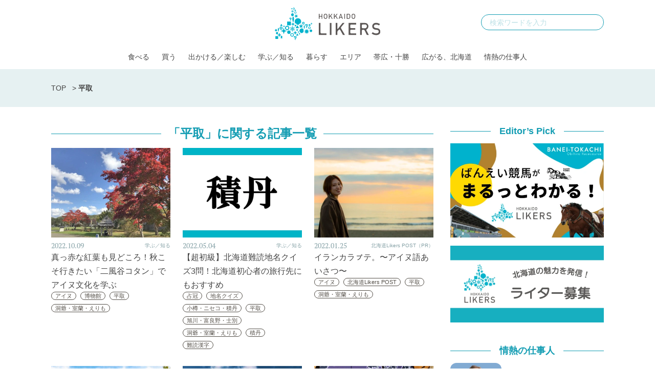

--- FILE ---
content_type: text/html; charset=UTF-8
request_url: https://hokkaidolikers.com/archives/tag/%E5%B9%B3%E5%8F%96
body_size: 14046
content:
<!DOCTYPE html>
<html lang="ja">
<head>
<meta charset="UTF-8">
<meta name="viewport" content="width=device-width">
<link rel="alternate" type="application/rss+xml" title="北海道Likers" href="https://hokkaidolikers.com/feed" />
<meta name='robots' content='index, follow, max-image-preview:large, max-snippet:-1, max-video-preview:-1' />
	<style>img:is([sizes="auto" i], [sizes^="auto," i]) { contain-intrinsic-size: 3000px 1500px }</style>
	
	<!-- This site is optimized with the Yoast SEO plugin v25.7 - https://yoast.com/wordpress/plugins/seo/ -->
	<title>平取 アーカイブ - 北海道Likers</title>
	<link rel="canonical" href="https://hokkaidolikers.com/archives/tag/平取" />
	<meta property="og:locale" content="ja_JP" />
	<meta property="og:type" content="article" />
	<meta property="og:title" content="平取 アーカイブ - 北海道Likers" />
	<meta property="og:url" content="https://hokkaidolikers.com/archives/tag/平取" />
	<meta property="og:site_name" content="北海道Likers" />
	<meta property="og:image" content="https://hokkaidolikers.com/uploads/2020/05/likers_ogp3.png" />
	<meta property="og:image:width" content="1200" />
	<meta property="og:image:height" content="630" />
	<meta property="og:image:type" content="image/png" />
	<meta name="twitter:card" content="summary_large_image" />
	<script type="application/ld+json" class="yoast-schema-graph">{"@context":"https://schema.org","@graph":[{"@type":"CollectionPage","@id":"https://hokkaidolikers.com/archives/tag/%e5%b9%b3%e5%8f%96","url":"https://hokkaidolikers.com/archives/tag/%e5%b9%b3%e5%8f%96","name":"平取 アーカイブ - 北海道Likers","isPartOf":{"@id":"https://hokkaidolikers.com/#website"},"primaryImageOfPage":{"@id":"https://hokkaidolikers.com/archives/tag/%e5%b9%b3%e5%8f%96#primaryimage"},"image":{"@id":"https://hokkaidolikers.com/archives/tag/%e5%b9%b3%e5%8f%96#primaryimage"},"thumbnailUrl":"https://hokkaidolikers.com/uploads/2022/09/2309a8b7b85b45ba886bac1399e5cdf5.jpg","breadcrumb":{"@id":"https://hokkaidolikers.com/archives/tag/%e5%b9%b3%e5%8f%96#breadcrumb"},"inLanguage":"ja"},{"@type":"ImageObject","inLanguage":"ja","@id":"https://hokkaidolikers.com/archives/tag/%e5%b9%b3%e5%8f%96#primaryimage","url":"https://hokkaidolikers.com/uploads/2022/09/2309a8b7b85b45ba886bac1399e5cdf5.jpg","contentUrl":"https://hokkaidolikers.com/uploads/2022/09/2309a8b7b85b45ba886bac1399e5cdf5.jpg","width":800,"height":600,"caption":"2020年紅葉1"},{"@type":"BreadcrumbList","@id":"https://hokkaidolikers.com/archives/tag/%e5%b9%b3%e5%8f%96#breadcrumb","itemListElement":[{"@type":"ListItem","position":1,"name":"TOP","item":"https://hokkaidolikers.com/"},{"@type":"ListItem","position":2,"name":"平取"}]},{"@type":"WebSite","@id":"https://hokkaidolikers.com/#website","url":"https://hokkaidolikers.com/","name":"北海道Likers","description":"北海道を愛する人のためのCo-Creation Place","potentialAction":[{"@type":"SearchAction","target":{"@type":"EntryPoint","urlTemplate":"https://hokkaidolikers.com/?s={search_term_string}"},"query-input":{"@type":"PropertyValueSpecification","valueRequired":true,"valueName":"search_term_string"}}],"inLanguage":"ja"}]}</script>
	<!-- / Yoast SEO plugin. -->


<link rel='dns-prefetch' href='//widgetlogic.org' />
<link rel='dns-prefetch' href='//stats.wp.com' />
<link rel='dns-prefetch' href='//fonts.googleapis.com' />
<link rel='dns-prefetch' href='//use.typekit.net' />
<link rel='dns-prefetch' href='//cdnjs.cloudflare.com' />
<link rel='dns-prefetch' href='//hokkaidolikers.com' />
<link rel="alternate" type="application/rss+xml" title="北海道Likers &raquo; 平取 タグのフィード" href="https://hokkaidolikers.com/archives/tag/%e5%b9%b3%e5%8f%96/feed" />
<script type="text/javascript">
/* <![CDATA[ */
window._wpemojiSettings = {"baseUrl":"https:\/\/s.w.org\/images\/core\/emoji\/16.0.1\/72x72\/","ext":".png","svgUrl":"https:\/\/s.w.org\/images\/core\/emoji\/16.0.1\/svg\/","svgExt":".svg","source":{"concatemoji":"https:\/\/hokkaidolikers.com\/wp-includes\/js\/wp-emoji-release.min.js?ver=6.8.2"}};
/*! This file is auto-generated */
!function(s,n){var o,i,e;function c(e){try{var t={supportTests:e,timestamp:(new Date).valueOf()};sessionStorage.setItem(o,JSON.stringify(t))}catch(e){}}function p(e,t,n){e.clearRect(0,0,e.canvas.width,e.canvas.height),e.fillText(t,0,0);var t=new Uint32Array(e.getImageData(0,0,e.canvas.width,e.canvas.height).data),a=(e.clearRect(0,0,e.canvas.width,e.canvas.height),e.fillText(n,0,0),new Uint32Array(e.getImageData(0,0,e.canvas.width,e.canvas.height).data));return t.every(function(e,t){return e===a[t]})}function u(e,t){e.clearRect(0,0,e.canvas.width,e.canvas.height),e.fillText(t,0,0);for(var n=e.getImageData(16,16,1,1),a=0;a<n.data.length;a++)if(0!==n.data[a])return!1;return!0}function f(e,t,n,a){switch(t){case"flag":return n(e,"\ud83c\udff3\ufe0f\u200d\u26a7\ufe0f","\ud83c\udff3\ufe0f\u200b\u26a7\ufe0f")?!1:!n(e,"\ud83c\udde8\ud83c\uddf6","\ud83c\udde8\u200b\ud83c\uddf6")&&!n(e,"\ud83c\udff4\udb40\udc67\udb40\udc62\udb40\udc65\udb40\udc6e\udb40\udc67\udb40\udc7f","\ud83c\udff4\u200b\udb40\udc67\u200b\udb40\udc62\u200b\udb40\udc65\u200b\udb40\udc6e\u200b\udb40\udc67\u200b\udb40\udc7f");case"emoji":return!a(e,"\ud83e\udedf")}return!1}function g(e,t,n,a){var r="undefined"!=typeof WorkerGlobalScope&&self instanceof WorkerGlobalScope?new OffscreenCanvas(300,150):s.createElement("canvas"),o=r.getContext("2d",{willReadFrequently:!0}),i=(o.textBaseline="top",o.font="600 32px Arial",{});return e.forEach(function(e){i[e]=t(o,e,n,a)}),i}function t(e){var t=s.createElement("script");t.src=e,t.defer=!0,s.head.appendChild(t)}"undefined"!=typeof Promise&&(o="wpEmojiSettingsSupports",i=["flag","emoji"],n.supports={everything:!0,everythingExceptFlag:!0},e=new Promise(function(e){s.addEventListener("DOMContentLoaded",e,{once:!0})}),new Promise(function(t){var n=function(){try{var e=JSON.parse(sessionStorage.getItem(o));if("object"==typeof e&&"number"==typeof e.timestamp&&(new Date).valueOf()<e.timestamp+604800&&"object"==typeof e.supportTests)return e.supportTests}catch(e){}return null}();if(!n){if("undefined"!=typeof Worker&&"undefined"!=typeof OffscreenCanvas&&"undefined"!=typeof URL&&URL.createObjectURL&&"undefined"!=typeof Blob)try{var e="postMessage("+g.toString()+"("+[JSON.stringify(i),f.toString(),p.toString(),u.toString()].join(",")+"));",a=new Blob([e],{type:"text/javascript"}),r=new Worker(URL.createObjectURL(a),{name:"wpTestEmojiSupports"});return void(r.onmessage=function(e){c(n=e.data),r.terminate(),t(n)})}catch(e){}c(n=g(i,f,p,u))}t(n)}).then(function(e){for(var t in e)n.supports[t]=e[t],n.supports.everything=n.supports.everything&&n.supports[t],"flag"!==t&&(n.supports.everythingExceptFlag=n.supports.everythingExceptFlag&&n.supports[t]);n.supports.everythingExceptFlag=n.supports.everythingExceptFlag&&!n.supports.flag,n.DOMReady=!1,n.readyCallback=function(){n.DOMReady=!0}}).then(function(){return e}).then(function(){var e;n.supports.everything||(n.readyCallback(),(e=n.source||{}).concatemoji?t(e.concatemoji):e.wpemoji&&e.twemoji&&(t(e.twemoji),t(e.wpemoji)))}))}((window,document),window._wpemojiSettings);
/* ]]> */
</script>
<link rel='stylesheet' id='arne-set-mplus-fonts-css' href='https://fonts.googleapis.com/css?family=M+PLUS+Rounded+1c:300,400,500,700&#038;display=swap&#038;text=abcdefghijklmnopqrstuvwxyzABCDEFGHIJKLMNOPQRSTUVWXYZ012345678910' type='text/css' media='all' />
<link rel='stylesheet' id='arne-set-pt-fonts-css' href='https://use.typekit.net/lob4erj.css' type='text/css' media='all' />
<link rel='stylesheet' id='arne-set-fontawesome-fonts-css' href='https://cdnjs.cloudflare.com/ajax/libs/font-awesome/5.11.2/css/all.min.css' type='text/css' media='all' />
<style id='wp-emoji-styles-inline-css' type='text/css'>

	img.wp-smiley, img.emoji {
		display: inline !important;
		border: none !important;
		box-shadow: none !important;
		height: 1em !important;
		width: 1em !important;
		margin: 0 0.07em !important;
		vertical-align: -0.1em !important;
		background: none !important;
		padding: 0 !important;
	}
</style>
<link rel='stylesheet' id='wp-block-library-css' href='https://hokkaidolikers.com/wp-includes/css/dist/block-library/style.min.css?ver=6.8.2' type='text/css' media='all' />
<style id='wp-block-library-inline-css' type='text/css'>
/* VK Color Palettes */
</style>
<style id='classic-theme-styles-inline-css' type='text/css'>
/*! This file is auto-generated */
.wp-block-button__link{color:#fff;background-color:#32373c;border-radius:9999px;box-shadow:none;text-decoration:none;padding:calc(.667em + 2px) calc(1.333em + 2px);font-size:1.125em}.wp-block-file__button{background:#32373c;color:#fff;text-decoration:none}
</style>
<link rel='stylesheet' id='mediaelement-css' href='https://hokkaidolikers.com/wp-includes/js/mediaelement/mediaelementplayer-legacy.min.css?ver=4.2.17' type='text/css' media='all' />
<link rel='stylesheet' id='wp-mediaelement-css' href='https://hokkaidolikers.com/wp-includes/js/mediaelement/wp-mediaelement.min.css?ver=6.8.2' type='text/css' media='all' />
<style id='jetpack-sharing-buttons-style-inline-css' type='text/css'>
.jetpack-sharing-buttons__services-list{display:flex;flex-direction:row;flex-wrap:wrap;gap:0;list-style-type:none;margin:5px;padding:0}.jetpack-sharing-buttons__services-list.has-small-icon-size{font-size:12px}.jetpack-sharing-buttons__services-list.has-normal-icon-size{font-size:16px}.jetpack-sharing-buttons__services-list.has-large-icon-size{font-size:24px}.jetpack-sharing-buttons__services-list.has-huge-icon-size{font-size:36px}@media print{.jetpack-sharing-buttons__services-list{display:none!important}}.editor-styles-wrapper .wp-block-jetpack-sharing-buttons{gap:0;padding-inline-start:0}ul.jetpack-sharing-buttons__services-list.has-background{padding:1.25em 2.375em}
</style>
<link rel='stylesheet' id='block-widget-css' href='https://hokkaidolikers.com/wp-content/plugins/widget-logic/block_widget/css/widget.css?ver=1769580074' type='text/css' media='all' />
<link rel='stylesheet' id='vk-components-style-css' href='https://hokkaidolikers.com/wp-content/plugins/vk-blocks/vendor/vektor-inc/vk-component/src//assets/css/vk-components.css?ver=1.6.5' type='text/css' media='all' />
<style id='global-styles-inline-css' type='text/css'>
:root{--wp--preset--aspect-ratio--square: 1;--wp--preset--aspect-ratio--4-3: 4/3;--wp--preset--aspect-ratio--3-4: 3/4;--wp--preset--aspect-ratio--3-2: 3/2;--wp--preset--aspect-ratio--2-3: 2/3;--wp--preset--aspect-ratio--16-9: 16/9;--wp--preset--aspect-ratio--9-16: 9/16;--wp--preset--color--black: #000000;--wp--preset--color--cyan-bluish-gray: #abb8c3;--wp--preset--color--white: #ffffff;--wp--preset--color--pale-pink: #f78da7;--wp--preset--color--vivid-red: #cf2e2e;--wp--preset--color--luminous-vivid-orange: #ff6900;--wp--preset--color--luminous-vivid-amber: #fcb900;--wp--preset--color--light-green-cyan: #7bdcb5;--wp--preset--color--vivid-green-cyan: #00d084;--wp--preset--color--pale-cyan-blue: #8ed1fc;--wp--preset--color--vivid-cyan-blue: #0693e3;--wp--preset--color--vivid-purple: #9b51e0;--wp--preset--gradient--vivid-cyan-blue-to-vivid-purple: linear-gradient(135deg,rgba(6,147,227,1) 0%,rgb(155,81,224) 100%);--wp--preset--gradient--light-green-cyan-to-vivid-green-cyan: linear-gradient(135deg,rgb(122,220,180) 0%,rgb(0,208,130) 100%);--wp--preset--gradient--luminous-vivid-amber-to-luminous-vivid-orange: linear-gradient(135deg,rgba(252,185,0,1) 0%,rgba(255,105,0,1) 100%);--wp--preset--gradient--luminous-vivid-orange-to-vivid-red: linear-gradient(135deg,rgba(255,105,0,1) 0%,rgb(207,46,46) 100%);--wp--preset--gradient--very-light-gray-to-cyan-bluish-gray: linear-gradient(135deg,rgb(238,238,238) 0%,rgb(169,184,195) 100%);--wp--preset--gradient--cool-to-warm-spectrum: linear-gradient(135deg,rgb(74,234,220) 0%,rgb(151,120,209) 20%,rgb(207,42,186) 40%,rgb(238,44,130) 60%,rgb(251,105,98) 80%,rgb(254,248,76) 100%);--wp--preset--gradient--blush-light-purple: linear-gradient(135deg,rgb(255,206,236) 0%,rgb(152,150,240) 100%);--wp--preset--gradient--blush-bordeaux: linear-gradient(135deg,rgb(254,205,165) 0%,rgb(254,45,45) 50%,rgb(107,0,62) 100%);--wp--preset--gradient--luminous-dusk: linear-gradient(135deg,rgb(255,203,112) 0%,rgb(199,81,192) 50%,rgb(65,88,208) 100%);--wp--preset--gradient--pale-ocean: linear-gradient(135deg,rgb(255,245,203) 0%,rgb(182,227,212) 50%,rgb(51,167,181) 100%);--wp--preset--gradient--electric-grass: linear-gradient(135deg,rgb(202,248,128) 0%,rgb(113,206,126) 100%);--wp--preset--gradient--midnight: linear-gradient(135deg,rgb(2,3,129) 0%,rgb(40,116,252) 100%);--wp--preset--font-size--small: 13px;--wp--preset--font-size--medium: 20px;--wp--preset--font-size--large: 36px;--wp--preset--font-size--x-large: 42px;--wp--preset--spacing--20: 0.44rem;--wp--preset--spacing--30: 0.67rem;--wp--preset--spacing--40: 1rem;--wp--preset--spacing--50: 1.5rem;--wp--preset--spacing--60: 2.25rem;--wp--preset--spacing--70: 3.38rem;--wp--preset--spacing--80: 5.06rem;--wp--preset--shadow--natural: 6px 6px 9px rgba(0, 0, 0, 0.2);--wp--preset--shadow--deep: 12px 12px 50px rgba(0, 0, 0, 0.4);--wp--preset--shadow--sharp: 6px 6px 0px rgba(0, 0, 0, 0.2);--wp--preset--shadow--outlined: 6px 6px 0px -3px rgba(255, 255, 255, 1), 6px 6px rgba(0, 0, 0, 1);--wp--preset--shadow--crisp: 6px 6px 0px rgba(0, 0, 0, 1);}:where(.is-layout-flex){gap: 0.5em;}:where(.is-layout-grid){gap: 0.5em;}body .is-layout-flex{display: flex;}.is-layout-flex{flex-wrap: wrap;align-items: center;}.is-layout-flex > :is(*, div){margin: 0;}body .is-layout-grid{display: grid;}.is-layout-grid > :is(*, div){margin: 0;}:where(.wp-block-columns.is-layout-flex){gap: 2em;}:where(.wp-block-columns.is-layout-grid){gap: 2em;}:where(.wp-block-post-template.is-layout-flex){gap: 1.25em;}:where(.wp-block-post-template.is-layout-grid){gap: 1.25em;}.has-black-color{color: var(--wp--preset--color--black) !important;}.has-cyan-bluish-gray-color{color: var(--wp--preset--color--cyan-bluish-gray) !important;}.has-white-color{color: var(--wp--preset--color--white) !important;}.has-pale-pink-color{color: var(--wp--preset--color--pale-pink) !important;}.has-vivid-red-color{color: var(--wp--preset--color--vivid-red) !important;}.has-luminous-vivid-orange-color{color: var(--wp--preset--color--luminous-vivid-orange) !important;}.has-luminous-vivid-amber-color{color: var(--wp--preset--color--luminous-vivid-amber) !important;}.has-light-green-cyan-color{color: var(--wp--preset--color--light-green-cyan) !important;}.has-vivid-green-cyan-color{color: var(--wp--preset--color--vivid-green-cyan) !important;}.has-pale-cyan-blue-color{color: var(--wp--preset--color--pale-cyan-blue) !important;}.has-vivid-cyan-blue-color{color: var(--wp--preset--color--vivid-cyan-blue) !important;}.has-vivid-purple-color{color: var(--wp--preset--color--vivid-purple) !important;}.has-black-background-color{background-color: var(--wp--preset--color--black) !important;}.has-cyan-bluish-gray-background-color{background-color: var(--wp--preset--color--cyan-bluish-gray) !important;}.has-white-background-color{background-color: var(--wp--preset--color--white) !important;}.has-pale-pink-background-color{background-color: var(--wp--preset--color--pale-pink) !important;}.has-vivid-red-background-color{background-color: var(--wp--preset--color--vivid-red) !important;}.has-luminous-vivid-orange-background-color{background-color: var(--wp--preset--color--luminous-vivid-orange) !important;}.has-luminous-vivid-amber-background-color{background-color: var(--wp--preset--color--luminous-vivid-amber) !important;}.has-light-green-cyan-background-color{background-color: var(--wp--preset--color--light-green-cyan) !important;}.has-vivid-green-cyan-background-color{background-color: var(--wp--preset--color--vivid-green-cyan) !important;}.has-pale-cyan-blue-background-color{background-color: var(--wp--preset--color--pale-cyan-blue) !important;}.has-vivid-cyan-blue-background-color{background-color: var(--wp--preset--color--vivid-cyan-blue) !important;}.has-vivid-purple-background-color{background-color: var(--wp--preset--color--vivid-purple) !important;}.has-black-border-color{border-color: var(--wp--preset--color--black) !important;}.has-cyan-bluish-gray-border-color{border-color: var(--wp--preset--color--cyan-bluish-gray) !important;}.has-white-border-color{border-color: var(--wp--preset--color--white) !important;}.has-pale-pink-border-color{border-color: var(--wp--preset--color--pale-pink) !important;}.has-vivid-red-border-color{border-color: var(--wp--preset--color--vivid-red) !important;}.has-luminous-vivid-orange-border-color{border-color: var(--wp--preset--color--luminous-vivid-orange) !important;}.has-luminous-vivid-amber-border-color{border-color: var(--wp--preset--color--luminous-vivid-amber) !important;}.has-light-green-cyan-border-color{border-color: var(--wp--preset--color--light-green-cyan) !important;}.has-vivid-green-cyan-border-color{border-color: var(--wp--preset--color--vivid-green-cyan) !important;}.has-pale-cyan-blue-border-color{border-color: var(--wp--preset--color--pale-cyan-blue) !important;}.has-vivid-cyan-blue-border-color{border-color: var(--wp--preset--color--vivid-cyan-blue) !important;}.has-vivid-purple-border-color{border-color: var(--wp--preset--color--vivid-purple) !important;}.has-vivid-cyan-blue-to-vivid-purple-gradient-background{background: var(--wp--preset--gradient--vivid-cyan-blue-to-vivid-purple) !important;}.has-light-green-cyan-to-vivid-green-cyan-gradient-background{background: var(--wp--preset--gradient--light-green-cyan-to-vivid-green-cyan) !important;}.has-luminous-vivid-amber-to-luminous-vivid-orange-gradient-background{background: var(--wp--preset--gradient--luminous-vivid-amber-to-luminous-vivid-orange) !important;}.has-luminous-vivid-orange-to-vivid-red-gradient-background{background: var(--wp--preset--gradient--luminous-vivid-orange-to-vivid-red) !important;}.has-very-light-gray-to-cyan-bluish-gray-gradient-background{background: var(--wp--preset--gradient--very-light-gray-to-cyan-bluish-gray) !important;}.has-cool-to-warm-spectrum-gradient-background{background: var(--wp--preset--gradient--cool-to-warm-spectrum) !important;}.has-blush-light-purple-gradient-background{background: var(--wp--preset--gradient--blush-light-purple) !important;}.has-blush-bordeaux-gradient-background{background: var(--wp--preset--gradient--blush-bordeaux) !important;}.has-luminous-dusk-gradient-background{background: var(--wp--preset--gradient--luminous-dusk) !important;}.has-pale-ocean-gradient-background{background: var(--wp--preset--gradient--pale-ocean) !important;}.has-electric-grass-gradient-background{background: var(--wp--preset--gradient--electric-grass) !important;}.has-midnight-gradient-background{background: var(--wp--preset--gradient--midnight) !important;}.has-small-font-size{font-size: var(--wp--preset--font-size--small) !important;}.has-medium-font-size{font-size: var(--wp--preset--font-size--medium) !important;}.has-large-font-size{font-size: var(--wp--preset--font-size--large) !important;}.has-x-large-font-size{font-size: var(--wp--preset--font-size--x-large) !important;}
:where(.wp-block-post-template.is-layout-flex){gap: 1.25em;}:where(.wp-block-post-template.is-layout-grid){gap: 1.25em;}
:where(.wp-block-columns.is-layout-flex){gap: 2em;}:where(.wp-block-columns.is-layout-grid){gap: 2em;}
:root :where(.wp-block-pullquote){font-size: 1.5em;line-height: 1.6;}
</style>
<style id='age-gate-custom-inline-css' type='text/css'>
:root{--ag-background-image-position: center center;--ag-background-image-opacity: 1;--ag-blur: 5px;}
</style>
<link rel='stylesheet' id='age-gate-css' href='https://hokkaidolikers.com/wp-content/plugins/age-gate/dist/main.css?ver=3.7.1' type='text/css' media='all' />
<style id='age-gate-options-inline-css' type='text/css'>
:root{--ag-background-image-position: center center;--ag-background-image-opacity: 1;--ag-blur: 5px;}
</style>
<link rel='stylesheet' id='toc-screen-css' href='https://hokkaidolikers.com/wp-content/plugins/table-of-contents-plus/screen.min.css?ver=2411.1' type='text/css' media='all' />
<style id='toc-screen-inline-css' type='text/css'>
div#toc_container {width: 100%;}
</style>
<link rel='stylesheet' id='colorbox-css' href='https://hokkaidolikers.com/wp-content/plugins/tg-gallery-sns/css/colorbox.css?ver=0.1.0' type='text/css' media='all' />
<link rel='stylesheet' id='tg-gallery-with-sns-button-style-css' href='https://hokkaidolikers.com/wp-content/plugins/tg-gallery-sns/css/tg-gallery-with-sns-button.min.css?ver=0.1.0' type='text/css' media='all' />
<link rel='stylesheet' id='vk-swiper-style-css' href='https://hokkaidolikers.com/wp-content/plugins/vk-blocks/vendor/vektor-inc/vk-swiper/src/assets/css/swiper-bundle.min.css?ver=11.0.2' type='text/css' media='all' />
<link rel='stylesheet' id='vkblocks-bootstrap-css' href='https://hokkaidolikers.com/wp-content/plugins/vk-blocks/build/bootstrap_vk_using.css?ver=4.3.1' type='text/css' media='all' />
<link rel='stylesheet' id='add-to-home-screen-css' href='https://hokkaidolikers.com/wp-content/plugins/many-a-little-makes-a-mickle/modules/add-to-home-screen/includes/css/style.css?ver=0.7.1' type='text/css' media='all' />
<link rel='stylesheet' id='vk-blocks-build-css-css' href='https://hokkaidolikers.com/wp-content/plugins/vk-blocks/build/block-build.css?ver=1.108.0.1' type='text/css' media='all' />
<style id='vk-blocks-build-css-inline-css' type='text/css'>
:root {--vk_flow-arrow: url(https://hokkaidolikers.com/wp-content/plugins/vk-blocks/inc/vk-blocks/images/arrow_bottom.svg);--vk_image-mask-circle: url(https://hokkaidolikers.com/wp-content/plugins/vk-blocks/inc/vk-blocks/images/circle.svg);--vk_image-mask-wave01: url(https://hokkaidolikers.com/wp-content/plugins/vk-blocks/inc/vk-blocks/images/wave01.svg);--vk_image-mask-wave02: url(https://hokkaidolikers.com/wp-content/plugins/vk-blocks/inc/vk-blocks/images/wave02.svg);--vk_image-mask-wave03: url(https://hokkaidolikers.com/wp-content/plugins/vk-blocks/inc/vk-blocks/images/wave03.svg);--vk_image-mask-wave04: url(https://hokkaidolikers.com/wp-content/plugins/vk-blocks/inc/vk-blocks/images/wave04.svg);}
:root { --vk-size-text: 16px; /* --vk-color-primary is deprecated. */ --vk-color-primary:#337ab7; }

	:root {

		--vk-balloon-border-width:1px;

		--vk-balloon-speech-offset:-12px;
	}
	
</style>
<link rel='stylesheet' id='vk-font-awesome-css' href='https://hokkaidolikers.com/wp-content/plugins/vk-blocks/vendor/vektor-inc/font-awesome-versions/src/versions/6/css/all.min.css?ver=6.4.2' type='text/css' media='all' />
<link rel='stylesheet' id='arne-css' href='https://hokkaidolikers.com/wp-content/themes/hokkaido-likers/style.css?ver=1769580072' type='text/css' media='all' />
<link rel='stylesheet' id='delighter-css' href='https://hokkaidolikers.com/wp-content/themes/hokkaido-likers/css/delighter.css?ver=6.8.2' type='text/css' media='all' />
<script type="text/javascript" src="https://hokkaidolikers.com/wp-includes/js/jquery/jquery.min.js?ver=3.7.1" id="jquery-core-js"></script>
<script type="text/javascript" src="https://hokkaidolikers.com/wp-includes/js/jquery/jquery-migrate.min.js?ver=3.4.1" id="jquery-migrate-js"></script>
<script type="text/javascript" src="https://hokkaidolikers.com/wp-content/themes/hokkaido-likers/js/delighters.js?ver=1769580072" id="delighter_js-js"></script>
<link rel="https://api.w.org/" href="https://hokkaidolikers.com/wp-json/" /><link rel="alternate" title="JSON" type="application/json" href="https://hokkaidolikers.com/wp-json/wp/v2/tags/757" /><link rel="EditURI" type="application/rsd+xml" title="RSD" href="https://hokkaidolikers.com/xmlrpc.php?rsd" />
<meta name="generator" content="WordPress 6.8.2" />
<!-- Google Tag Manager -->
<script>(function(w,d,s,l,i){w[l]=w[l]||[];w[l].push({'gtm.start':
new Date().getTime(),event:'gtm.js'});var f=d.getElementsByTagName(s)[0],
j=d.createElement(s),dl=l!='dataLayer'?'&l='+l:'';j.async=true;j.src=
'https://www.googletagmanager.com/gtm.js?id='+i+dl;f.parentNode.insertBefore(j,f);
})(window,document,'script','dataLayer','GTM-N3B786Q');</script>
<!-- End Google Tag Manager --><!-- AdSense -->
<script async src="https://pagead2.googlesyndication.com/pagead/js/adsbygoogle.js?client=ca-pub-5398830085801894"
     crossorigin="anonymous"></script>
<!-- /AdSense -->

    
<!-- logly_video_head-->
<script async src="https://cdn.logly.co.jp/video/adlook_logly.js"></script>
<!-- /logly_video_head-->

<!-- yahoo -->
<script async src="https://yads.c.yimg.jp/js/yads-async.js"></script>
<!-- /yahoo -->
	<style>img#wpstats{display:none}</style>
		<style id="style-background-color">
	body {
		background: #ffffff;
	}
</style><link rel="icon" href="https://hokkaidolikers.com/uploads/2020/04/cropped-logo-square-mark-1-32x32.jpg" sizes="32x32" />
<link rel="icon" href="https://hokkaidolikers.com/uploads/2020/04/cropped-logo-square-mark-1-192x192.jpg" sizes="192x192" />
<link rel="apple-touch-icon" href="https://hokkaidolikers.com/uploads/2020/04/cropped-logo-square-mark-1-180x180.jpg" />
<meta name="msapplication-TileImage" content="https://hokkaidolikers.com/uploads/2020/04/cropped-logo-square-mark-1-270x270.jpg" />
		<style type="text/css" id="wp-custom-css">
			.wp-block-image figcaption {
	text-align: left;
}
/*ばんえい競馬特集用*/
.baneikeiba #b-keiba_02enjoy .enjoy-contents.howto-watch .wp-block-group__inner-container figure figcaption{
	text-align: center;
}
.baneikeiba #b-keiba_02enjoy .enjoy-contents.howtoenjoy figure figcaption{
	text-align: center;
}		</style>
		</head>
<body id="body" class="">
<!-- Google Tag Manager (noscript) -->
<noscript><iframe src="https://www.googletagmanager.com/ns.html?id=GTM-N3B786Q"
height="0" width="0" style="display:none;visibility:hidden"></iframe></noscript>
<!-- End Google Tag Manager (noscript) --><div id="fb-root"></div>
<script>(function(d, s, id) {
  var js, fjs = d.getElementsByTagName(s)[0];
  if (d.getElementById(id)) return;
  js = d.createElement(s); js.id = id;
  js.src = "//connect.facebook.net/ja_JP/sdk.js#xfbml=1&version=v2.8&appId=HokkaidoLikers.jp";
  fjs.parentNode.insertBefore(js, fjs);
}(document, 'script', 'facebook-jssdk'));</script>

<header class="header">
	<div class="fixed-header">
		<div class="inner">
			<div class="header-logo">
				<a href="https://hokkaidolikers.com/">
					<img src="https://hokkaidolikers.com/wp-content/themes/hokkaido-likers/images/logo.svg"  class="logo" alt="北海道Likers">
				</a>
			</div>

			<div class="header-search">
				<form method="get" action="https://hokkaidolikers.com/">
					<input type="text" placeholder="検索ワードを入力" name="s" id="s">
					<button type="submit"></button>
				</form>
			</div>

			<div class="header-nav">
				<ul id="menu-pc-%e3%83%98%e3%83%83%e3%83%80%e3%83%bc%e3%83%a1%e3%83%8b%e3%83%a5%e3%83%bc" class="menu"><li id="menu-item-27411" class="menu-item menu-item-type-taxonomy menu-item-object-category menu-item-27411"><a href="https://hokkaidolikers.com/archives/category/eat">食べる</a></li>
<li id="menu-item-87012" class="menu-item menu-item-type-taxonomy menu-item-object-category menu-item-87012"><a href="https://hokkaidolikers.com/archives/category/shopping">買う</a></li>
<li id="menu-item-75148" class="menu-item menu-item-type-taxonomy menu-item-object-category menu-item-has-children menu-item-75148"><a href="https://hokkaidolikers.com/archives/category/goout">出かける／楽しむ</a>
<ul class="sub-menu">
	<li id="menu-item-78086" class="menu-item menu-item-type-custom menu-item-object-custom menu-item-78086"><a href="https://hokkaidolikers.com/archives/tag/hokkaido-news?utm_source=web&#038;utm_medium=topheader&#038;utm_campaign=header">最新の北海道情報</a></li>
</ul>
</li>
<li id="menu-item-28097" class="menu-item menu-item-type-taxonomy menu-item-object-category menu-item-28097"><a href="https://hokkaidolikers.com/archives/category/discover">学ぶ／知る</a></li>
<li id="menu-item-33514" class="menu-item menu-item-type-taxonomy menu-item-object-category menu-item-33514"><a href="https://hokkaidolikers.com/archives/category/live">暮らす</a></li>
<li id="menu-item-27572" class="menu-item menu-item-type-taxonomy menu-item-object-category menu-item-has-children menu-item-27572"><a href="https://hokkaidolikers.com/archives/category/area">エリア</a>
<ul class="sub-menu">
	<li id="menu-item-86635" class="menu-item menu-item-type-taxonomy menu-item-object-category menu-item-86635"><a href="https://hokkaidolikers.com/archives/category/area/sapporo">札幌</a></li>
	<li id="menu-item-27648" class="menu-item menu-item-type-taxonomy menu-item-object-category menu-item-27648"><a href="https://hokkaidolikers.com/archives/category/area/otaru_niseko_shakotan">小樽・ニセコ・積丹</a></li>
	<li id="menu-item-27646" class="menu-item menu-item-type-taxonomy menu-item-object-category menu-item-27646"><a href="https://hokkaidolikers.com/archives/category/area/hakodate_matsumae_hiyama">函館・松前・檜山</a></li>
	<li id="menu-item-27650" class="menu-item menu-item-type-taxonomy menu-item-object-category menu-item-27650"><a href="https://hokkaidolikers.com/archives/category/area/asahikawa_furano_shibetsu">旭川・富良野・士別</a></li>
	<li id="menu-item-27647" class="menu-item menu-item-type-taxonomy menu-item-object-category menu-item-27647"><a href="https://hokkaidolikers.com/archives/category/area/chitose_ishikari_yubari_fukagawa_tomakomai">千歳・石狩・夕張・深川・苫小牧</a></li>
	<li id="menu-item-27653" class="menu-item menu-item-type-taxonomy menu-item-object-category menu-item-27653"><a href="https://hokkaidolikers.com/archives/category/area/toyako_muroran_erimo">洞爺・室蘭・えりも</a></li>
	<li id="menu-item-27654" class="menu-item menu-item-type-taxonomy menu-item-object-category menu-item-27654"><a href="https://hokkaidolikers.com/archives/category/area/wakkanai_rumoi_otoineppu">稚内・留萌・音威子府</a></li>
	<li id="menu-item-86634" class="menu-item menu-item-type-taxonomy menu-item-object-category menu-item-86634"><a href="https://hokkaidolikers.com/archives/category/area/obihiro_tokachi">帯広・十勝</a></li>
	<li id="menu-item-27655" class="menu-item menu-item-type-taxonomy menu-item-object-category menu-item-27655"><a href="https://hokkaidolikers.com/archives/category/area/abashiri_shiretoko_kitami_mombetsu">網走・知床・北見・紋別</a></li>
	<li id="menu-item-27656" class="menu-item menu-item-type-taxonomy menu-item-object-category menu-item-27656"><a href="https://hokkaidolikers.com/archives/category/area/kushiro_nemuro_akan_masyuu_rausu">釧路・根室・阿寒・摩周・羅臼</a></li>
</ul>
</li>
<li id="menu-item-40608" class="menu-item menu-item-type-taxonomy menu-item-object-post_tag menu-item-40608"><a href="https://hokkaidolikers.com/archives/tag/obihiro-tokachi">帯広・十勝</a></li>
<li id="menu-item-87004" class="menu-item menu-item-type-taxonomy menu-item-object-category menu-item-87004"><a href="https://hokkaidolikers.com/archives/category/hokkaido-beyond">広がる、北海道</a></li>
<li id="menu-item-27409" class="menu-item menu-item-type-taxonomy menu-item-object-category menu-item-27409"><a href="https://hokkaidolikers.com/archives/category/worker">情熱の仕事人</a></li>
</ul>			</div>

		</div>
	</div>
</header>
<div class="topicpath"><div class="topicpath-inner"><span><span><a href="https://hokkaidolikers.com/">TOP</a></span> &gt; <span class="breadcrumb_last" aria-current="page">平取</span></span></div></div>
<div class="content">
	<div class="content-inner">
		<div class="main">
						<h1 class="archive-heading"><span>「平取」に関する記事一覧</span></h1>
									<div class="column3-list">
				<ul>
										<li>
	<div class="image"><a href="https://hokkaidolikers.com/archives/60717"><img width="466" height="350" src="https://hokkaidolikers.com/uploads/2022/09/2309a8b7b85b45ba886bac1399e5cdf5-466x350.jpg" class="attachment-trend-thumbnail size-trend-thumbnail wp-post-image" alt="2020年紅葉1" decoding="async" fetchpriority="high" srcset="https://hokkaidolikers.com/uploads/2022/09/2309a8b7b85b45ba886bac1399e5cdf5-466x350.jpg 466w, https://hokkaidolikers.com/uploads/2022/09/2309a8b7b85b45ba886bac1399e5cdf5-300x225.jpg 300w, https://hokkaidolikers.com/uploads/2022/09/2309a8b7b85b45ba886bac1399e5cdf5-768x576.jpg 768w, https://hokkaidolikers.com/uploads/2022/09/2309a8b7b85b45ba886bac1399e5cdf5.jpg 800w" sizes="(max-width: 466px) 100vw, 466px" />			<div class="more"><p>Read more<br>→</p></div>
		</a>
	</div>
	<div class="text">
		<div class="post-meta">
			<div class="date">2022.10.09</div>
			<div class="category"><a href="https://hokkaidolikers.com/archives/category/discover">学ぶ／知る</a></div>
		</div>
		<div class="title">
			<a href="https://hokkaidolikers.com/archives/60717" class="trunk8" data-line="3">真っ赤な紅葉も見どころ！秋こそ行きたい「二風谷コタン」でアイヌ文化を学ぶ</a>
		</div>
						<div class="tags">
						<a href="https://hokkaidolikers.com/archives/tag/%e3%82%a2%e3%82%a4%e3%83%8c">アイヌ</a>
						<a href="https://hokkaidolikers.com/archives/tag/%e5%8d%9a%e7%89%a9%e9%a4%a8">博物館</a>
						<a href="https://hokkaidolikers.com/archives/tag/%e5%b9%b3%e5%8f%96">平取</a>
						<a href="https://hokkaidolikers.com/archives/tag/toya-muroran-erimo">洞爺・室蘭・えりも</a>
					</div>
					</div>
</li>

																				<li>
	<div class="image"><a href="https://hokkaidolikers.com/archives/54883"><img width="466" height="350" src="https://hokkaidolikers.com/uploads/2022/05/b8604ec78eb5483f92c89e909cc4232c-466x350.png" class="attachment-trend-thumbnail size-trend-thumbnail wp-post-image" alt="積丹" decoding="async" srcset="https://hokkaidolikers.com/uploads/2022/05/b8604ec78eb5483f92c89e909cc4232c-466x350.png 466w, https://hokkaidolikers.com/uploads/2022/05/b8604ec78eb5483f92c89e909cc4232c-300x225.png 300w, https://hokkaidolikers.com/uploads/2022/05/b8604ec78eb5483f92c89e909cc4232c-768x576.png 768w, https://hokkaidolikers.com/uploads/2022/05/b8604ec78eb5483f92c89e909cc4232c.png 800w" sizes="(max-width: 466px) 100vw, 466px" />			<div class="more"><p>Read more<br>→</p></div>
		</a>
	</div>
	<div class="text">
		<div class="post-meta">
			<div class="date">2022.05.04</div>
			<div class="category"><a href="https://hokkaidolikers.com/archives/category/discover">学ぶ／知る</a></div>
		</div>
		<div class="title">
			<a href="https://hokkaidolikers.com/archives/54883" class="trunk8" data-line="3">【超初級】北海道難読地名クイズ3問！北海道初心者の旅行先にもおすすめ</a>
		</div>
						<div class="tags">
						<a href="https://hokkaidolikers.com/archives/tag/shimukappu">占冠</a>
						<a href="https://hokkaidolikers.com/archives/tag/chimei-quiz">地名クイズ</a>
						<a href="https://hokkaidolikers.com/archives/tag/otaru-niseko-shakotan">小樽・ニセコ・積丹</a>
						<a href="https://hokkaidolikers.com/archives/tag/%e5%b9%b3%e5%8f%96">平取</a>
						<a href="https://hokkaidolikers.com/archives/tag/asahikawa-furano-shibetsu">旭川・富良野・士別</a>
						<a href="https://hokkaidolikers.com/archives/tag/toya-muroran-erimo">洞爺・室蘭・えりも</a>
						<a href="https://hokkaidolikers.com/archives/tag/shakotan">積丹</a>
						<a href="https://hokkaidolikers.com/archives/tag/kanji">難読漢字</a>
					</div>
					</div>
</li>

																				<li>
	<div class="image"><a href="https://hokkaidolikers.com/archives/50832"><img width="466" height="350" src="https://hokkaidolikers.com/uploads/2022/01/3ba2ff675fe54dd1b053c5b8e1c1e63d-466x350.jpg" class="attachment-trend-thumbnail size-trend-thumbnail wp-post-image" alt="関根摩耶" decoding="async" srcset="https://hokkaidolikers.com/uploads/2022/01/3ba2ff675fe54dd1b053c5b8e1c1e63d-466x350.jpg 466w, https://hokkaidolikers.com/uploads/2022/01/3ba2ff675fe54dd1b053c5b8e1c1e63d-300x225.jpg 300w, https://hokkaidolikers.com/uploads/2022/01/3ba2ff675fe54dd1b053c5b8e1c1e63d-768x576.jpg 768w, https://hokkaidolikers.com/uploads/2022/01/3ba2ff675fe54dd1b053c5b8e1c1e63d.jpg 800w" sizes="(max-width: 466px) 100vw, 466px" />			<div class="more"><p>Read more<br>→</p></div>
		</a>
	</div>
	<div class="text">
		<div class="post-meta">
			<div class="date">2022.01.25</div>
			<div class="category"><a href="https://hokkaidolikers.com/archives/category/hokkaidolikerspost">北海道Likers POST（PR）</a></div>
		</div>
		<div class="title">
			<a href="https://hokkaidolikers.com/archives/50832" class="trunk8" data-line="3">イランカラㇷ゚テ。〜アイヌ語あいさつ〜</a>
		</div>
						<div class="tags">
						<a href="https://hokkaidolikers.com/archives/tag/%e3%82%a2%e3%82%a4%e3%83%8c">アイヌ</a>
						<a href="https://hokkaidolikers.com/archives/tag/hokkaidolikers-post">北海道Likers POST</a>
						<a href="https://hokkaidolikers.com/archives/tag/%e5%b9%b3%e5%8f%96">平取</a>
						<a href="https://hokkaidolikers.com/archives/tag/toya-muroran-erimo">洞爺・室蘭・えりも</a>
					</div>
					</div>
</li>

																				<li>
	<div class="image"><a href="https://hokkaidolikers.com/archives/36900"><img width="466" height="350" src="https://hokkaidolikers.com/uploads/2021/04/08a7c41d874e47d68bf275d5b280207b-466x350.jpg" class="attachment-trend-thumbnail size-trend-thumbnail wp-post-image" alt="北海道平取町　二風谷コタン" decoding="async" loading="lazy" srcset="https://hokkaidolikers.com/uploads/2021/04/08a7c41d874e47d68bf275d5b280207b-466x350.jpg 466w, https://hokkaidolikers.com/uploads/2021/04/08a7c41d874e47d68bf275d5b280207b-300x225.jpg 300w, https://hokkaidolikers.com/uploads/2021/04/08a7c41d874e47d68bf275d5b280207b-768x576.jpg 768w, https://hokkaidolikers.com/uploads/2021/04/08a7c41d874e47d68bf275d5b280207b.jpg 800w" sizes="auto, (max-width: 466px) 100vw, 466px" />			<div class="more"><p>Read more<br>→</p></div>
		</a>
	</div>
	<div class="text">
		<div class="post-meta">
			<div class="date">2021.04.22</div>
			<div class="category"><a href="https://hokkaidolikers.com/archives/category/discover">学ぶ／知る</a></div>
		</div>
		<div class="title">
			<a href="https://hokkaidolikers.com/archives/36900" class="trunk8" data-line="3">平取町まるわかり情報【観光・グルメ】</a>
		</div>
						<div class="tags">
						<a href="https://hokkaidolikers.com/archives/tag/information">まるわかり情報</a>
						<a href="https://hokkaidolikers.com/archives/tag/%e5%b9%b3%e5%8f%96">平取</a>
						<a href="https://hokkaidolikers.com/archives/tag/toya-muroran-erimo">洞爺・室蘭・えりも</a>
					</div>
					</div>
</li>

																				<li>
	<div class="image"><a href="https://hokkaidolikers.com/archives/35536"><img width="466" height="350" src="https://hokkaidolikers.com/uploads/2021/03/a188636fa1c44f1db43edd4e5c7c9e28-466x350.jpg" class="attachment-trend-thumbnail size-trend-thumbnail wp-post-image" alt="関根摩耶さん" decoding="async" loading="lazy" srcset="https://hokkaidolikers.com/uploads/2021/03/a188636fa1c44f1db43edd4e5c7c9e28-466x350.jpg 466w, https://hokkaidolikers.com/uploads/2021/03/a188636fa1c44f1db43edd4e5c7c9e28-300x225.jpg 300w, https://hokkaidolikers.com/uploads/2021/03/a188636fa1c44f1db43edd4e5c7c9e28-768x576.jpg 768w, https://hokkaidolikers.com/uploads/2021/03/a188636fa1c44f1db43edd4e5c7c9e28.jpg 800w" sizes="auto, (max-width: 466px) 100vw, 466px" />			<div class="more"><p>Read more<br>→</p></div>
		</a>
	</div>
	<div class="text">
		<div class="post-meta">
			<div class="date">2021.03.31</div>
			<div class="category"><a href="https://hokkaidolikers.com/archives/category/worker">情熱の仕事人</a></div>
		</div>
		<div class="title">
			<a href="https://hokkaidolikers.com/archives/35536" class="trunk8" data-line="3">平成生まれのアイヌ・関根摩耶。現役大学生がアイヌ文化を発信する理由とは</a>
		</div>
						<div class="tags">
						<a href="https://hokkaidolikers.com/archives/tag/%e3%82%a2%e3%82%a4%e3%83%8c">アイヌ</a>
						<a href="https://hokkaidolikers.com/archives/tag/interview">インタビュー</a>
						<a href="https://hokkaidolikers.com/archives/tag/%e5%b9%b3%e5%8f%96">平取</a>
						<a href="https://hokkaidolikers.com/archives/tag/toya-muroran-erimo">洞爺・室蘭・えりも</a>
					</div>
					</div>
</li>

																				<li>
	<div class="image"><a href="https://hokkaidolikers.com/archives/29046"><img width="466" height="350" src="https://hokkaidolikers.com/uploads/2020/08/95dd5f1c87d344889477b0342f88261f-466x350.jpg" class="attachment-trend-thumbnail size-trend-thumbnail wp-post-image" alt="デザイナー貝澤珠美さん" decoding="async" loading="lazy" srcset="https://hokkaidolikers.com/uploads/2020/08/95dd5f1c87d344889477b0342f88261f-466x350.jpg 466w, https://hokkaidolikers.com/uploads/2020/08/95dd5f1c87d344889477b0342f88261f-300x225.jpg 300w, https://hokkaidolikers.com/uploads/2020/08/95dd5f1c87d344889477b0342f88261f-768x576.jpg 768w, https://hokkaidolikers.com/uploads/2020/08/95dd5f1c87d344889477b0342f88261f.jpg 800w" sizes="auto, (max-width: 466px) 100vw, 466px" />			<div class="more"><p>Read more<br>→</p></div>
		</a>
	</div>
	<div class="text">
		<div class="post-meta">
			<div class="date">2020.08.24</div>
			<div class="category"><a href="https://hokkaidolikers.com/archives/category/worker">情熱の仕事人</a></div>
		</div>
		<div class="title">
			<a href="https://hokkaidolikers.com/archives/29046" class="trunk8" data-line="3">アイヌ民族デザイナー貝澤珠美。自然の中で育んだ感性が生み出す「暮らしに寄り添う」アート</a>
		</div>
						<div class="tags">
						<a href="https://hokkaidolikers.com/archives/tag/interview">インタビュー</a>
						<a href="https://hokkaidolikers.com/archives/tag/%e5%b9%b3%e5%8f%96">平取</a>
						<a href="https://hokkaidolikers.com/archives/tag/toya-muroran-erimo">洞爺・室蘭・えりも</a>
					</div>
					</div>
</li>

																			</ul>
			</div>

			
						
		  		</div>
		<div class="sidebar">
	<div class="sidebar-inner">
		<div id="media_image-2" class="sidebar-block widget_media_image"><div class="sidebar-heading"><div class="sidebar-heading-inner"><span class="ja">Editor&#8217;s Pick</span></div></div><a href="https://hokkaidolikers.com/baneikeiba?utm_source=web&#038;utm_medium=pctop&#038;utm_campaign=archive"><img width="488" height="300" src="https://hokkaidolikers.com/uploads/2025/07/bnr1200px-488x300.png" class="image wp-image-86633  attachment-medium size-medium" alt="" style="max-width: 100%; height: auto;" decoding="async" loading="lazy" srcset="https://hokkaidolikers.com/uploads/2025/07/bnr1200px-488x300.png 488w, https://hokkaidolikers.com/uploads/2025/07/bnr1200px-650x400.png 650w, https://hokkaidolikers.com/uploads/2025/07/bnr1200px-768x472.png 768w, https://hokkaidolikers.com/uploads/2025/07/bnr1200px.png 1200w" sizes="auto, (max-width: 488px) 100vw, 488px" /></a></div><div id="media_image-4" class="sidebar-block widget_media_image"><a href="https://docs.google.com/forms/d/e/1FAIpQLSeLUFBuzEprix0N6qr09UmW6ubfLdMzu4rC3mHDj0lAakoQ4w/viewform"><img width="600" height="300" src="https://hokkaidolikers.com/uploads/2025/07/f424279208b4c627efbc7bf47003afb5-600x300.png" class="image wp-image-86837  attachment-medium size-medium" alt="" style="max-width: 100%; height: auto;" decoding="async" loading="lazy" srcset="https://hokkaidolikers.com/uploads/2025/07/f424279208b4c627efbc7bf47003afb5-600x300.png 600w, https://hokkaidolikers.com/uploads/2025/07/f424279208b4c627efbc7bf47003afb5-650x325.png 650w, https://hokkaidolikers.com/uploads/2025/07/f424279208b4c627efbc7bf47003afb5-768x384.png 768w, https://hokkaidolikers.com/uploads/2025/07/f424279208b4c627efbc7bf47003afb5.png 1200w" sizes="auto, (max-width: 600px) 100vw, 600px" /></a></div>						<div class="sidebar-block">
		<div class="sidebar-heading">
			<div class="sidebar-heading-inner">
															<span class="en">情熱の仕事人</span>
																					</div>
		</div>
		<div class="sidebar-list">
			<ul>
													<li>
																	<a href="https://hokkaidolikers.com/archives/53362">
							<div class="image"><img width="466" height="350" src="https://hokkaidolikers.com/uploads/2022/03/30da14692b374b1aaa18f3172eca0143-466x350.jpg" class="attachment-trend-thumbnail size-trend-thumbnail wp-post-image" alt="渡辺修_プロフィール写真" decoding="async" loading="lazy" srcset="https://hokkaidolikers.com/uploads/2022/03/30da14692b374b1aaa18f3172eca0143-466x350.jpg 466w, https://hokkaidolikers.com/uploads/2022/03/30da14692b374b1aaa18f3172eca0143-300x225.jpg 300w, https://hokkaidolikers.com/uploads/2022/03/30da14692b374b1aaa18f3172eca0143-768x576.jpg 768w, https://hokkaidolikers.com/uploads/2022/03/30da14692b374b1aaa18f3172eca0143.jpg 800w" sizes="auto, (max-width: 466px) 100vw, 466px" /></div>
							<div class="title trunk8" data-line="2">株式会社恵和ビジネス・渡辺修。「みんなが豊かになるために」養蜂をするIT企業の意図とは</div>
						</a>
															</li>
																	<li>
																	<a href="https://hokkaidolikers.com/archives/57198">
							<div class="image"><img width="466" height="350" src="https://hokkaidolikers.com/uploads/2022/06/cf37ede4686d4578a2528d3d9bc15475-1-466x350.jpg" class="attachment-trend-thumbnail size-trend-thumbnail wp-post-image" alt="ノースコンチネント　川畑さん" decoding="async" loading="lazy" srcset="https://hokkaidolikers.com/uploads/2022/06/cf37ede4686d4578a2528d3d9bc15475-1-466x350.jpg 466w, https://hokkaidolikers.com/uploads/2022/06/cf37ede4686d4578a2528d3d9bc15475-1-300x225.jpg 300w, https://hokkaidolikers.com/uploads/2022/06/cf37ede4686d4578a2528d3d9bc15475-1-768x576.jpg 768w, https://hokkaidolikers.com/uploads/2022/06/cf37ede4686d4578a2528d3d9bc15475-1.jpg 800w" sizes="auto, (max-width: 466px) 100vw, 466px" /></div>
							<div class="title trunk8" data-line="2">有限会社北大陸・川畑智裕。ここでしか味わえない「道産肉の美味しさ」を札幌から根付かせる</div>
						</a>
															</li>
																	<li>
																	<a href="https://hokkaidolikers.com/archives/63519">
							<div class="image"><img width="466" height="350" src="https://hokkaidolikers.com/uploads/2022/12/a7dbd411662142a79be38ac89c6f5fe7-466x350.jpg" class="attachment-trend-thumbnail size-trend-thumbnail wp-post-image" alt="DSC00599★" decoding="async" loading="lazy" srcset="https://hokkaidolikers.com/uploads/2022/12/a7dbd411662142a79be38ac89c6f5fe7-466x350.jpg 466w, https://hokkaidolikers.com/uploads/2022/12/a7dbd411662142a79be38ac89c6f5fe7-300x225.jpg 300w, https://hokkaidolikers.com/uploads/2022/12/a7dbd411662142a79be38ac89c6f5fe7-768x576.jpg 768w, https://hokkaidolikers.com/uploads/2022/12/a7dbd411662142a79be38ac89c6f5fe7.jpg 800w" sizes="auto, (max-width: 466px) 100vw, 466px" /></div>
							<div class="title trunk8" data-line="2">北海道のサウナ仕掛人「北海道ホテル」林社長が語る！十勝のサウナが究極である理由</div>
						</a>
															</li>
											</ul>
		</div>
	</div>
<div id="tg-pc-ad-10" class="sidebar-block widget-mad"><div class="tgad tgad_pc_widget_10"><div id="yads80075_572125">
  <!-- 広告展開先の要素: window.YJ_YADS.tasks.push()の実行前に要素がレンダリングされている必要があります -->
</div>

<!-- サービスのJS: YADSタグを実行してください。 -->
<script>
(function (window) {
  window.YJ_YADS = window.YJ_YADS || { tasks: [] };
  window.YJ_YADS.tasks.push(
    {
      yads_ad_ds: '80075_572125',
      yads_parent_element: 'yads80075_572125'
    }
  );
})(window);
</script></div>
</div>	</div>
</div>
	</div>
</div>
<footer class="footer">
	<div class="inner">
		<div class="footer-logo">
			<a href="https://hokkaidolikers.com/">
				<img src="https://hokkaidolikers.com/wp-content/themes/hokkaido-likers/images/logo.svg" alt="北海道Likers">
			</a>
		</div>
		<div class="footer-menu-area">
			<div class="footer-category">
				<div class="footer-category-title">カテゴリー</div>
				<div class="footer-category-list">
					<ul id="menu-pc-%e3%83%95%e3%83%83%e3%82%bf%e3%83%bc%e3%82%ab%e3%83%86%e3%82%b4%e3%83%aa%e3%83%bc%e3%83%a1%e3%83%8b%e3%83%a5%e3%83%bc" class="menu"><li id="menu-item-27415" class="menu-item menu-item-type-taxonomy menu-item-object-category menu-item-27415"><a href="https://hokkaidolikers.com/archives/category/eat">食べる</a></li>
<li id="menu-item-87011" class="menu-item menu-item-type-taxonomy menu-item-object-category menu-item-87011"><a href="https://hokkaidolikers.com/archives/category/shopping">買う</a></li>
<li id="menu-item-75147" class="menu-item menu-item-type-taxonomy menu-item-object-category menu-item-75147"><a href="https://hokkaidolikers.com/archives/category/goout">出かける／楽しむ</a></li>
<li id="menu-item-28096" class="menu-item menu-item-type-taxonomy menu-item-object-category menu-item-28096"><a href="https://hokkaidolikers.com/archives/category/discover">学ぶ／知る</a></li>
<li id="menu-item-40621" class="menu-item menu-item-type-taxonomy menu-item-object-category menu-item-40621"><a href="https://hokkaidolikers.com/archives/category/live">暮らす</a></li>
<li id="menu-item-27615" class="menu-item menu-item-type-taxonomy menu-item-object-category menu-item-27615"><a href="https://hokkaidolikers.com/archives/category/area">エリア</a></li>
<li id="menu-item-87010" class="menu-item menu-item-type-taxonomy menu-item-object-category menu-item-87010"><a href="https://hokkaidolikers.com/archives/category/hokkaido-beyond">広がる、北海道</a></li>
<li id="menu-item-27413" class="menu-item menu-item-type-taxonomy menu-item-object-category menu-item-27413"><a href="https://hokkaidolikers.com/archives/category/worker">情熱の仕事人</a></li>
</ul>				</div>
			</div>
			<div class="footer-page">
				<div class="footer-page-title">このサイトについて</div>
				<div class="footer-page-list">
					<ul id="menu-pc-%e3%83%95%e3%83%83%e3%82%bf%e3%83%bc%e3%83%9a%e3%83%bc%e3%82%b8%e3%83%a1%e3%83%8b%e3%83%a5%e3%83%bc1" class="menu"><li id="menu-item-52590" class="menu-item menu-item-type-post_type menu-item-object-page menu-item-52590"><a href="https://hokkaidolikers.com/company">運営会社</a></li>
<li id="menu-item-27035" class="menu-item menu-item-type-custom menu-item-object-custom menu-item-27035"><a href="https://www.inclusive.co.jp/privacypolicy">プライバシーポリシー</a></li>
<li id="menu-item-27033" class="menu-item menu-item-type-post_type menu-item-object-page menu-item-27033"><a href="https://hokkaidolikers.com/%e5%88%a9%e7%94%a8%e8%a6%8f%e7%b4%84">利用規約</a></li>
<li id="menu-item-27620" class="menu-item menu-item-type-post_type menu-item-object-page menu-item-27620"><a href="https://hokkaidolikers.com/cookie%e3%81%ae%e4%bd%bf%e7%94%a8%e3%81%ab%e3%81%a4%e3%81%84%e3%81%a6">Cookieの使用について</a></li>
</ul>				</div>
				<div class="footer-page-title">お問い合わせ</div>
				<div class="footer-page-list">
					<ul id="menu-pc-%e3%83%95%e3%83%83%e3%82%bf%e3%83%bc%e3%83%9a%e3%83%bc%e3%82%b8%e3%83%a1%e3%83%8b%e3%83%a5%e3%83%bc2" class="menu"><li id="menu-item-27037" class="menu-item menu-item-type-post_type menu-item-object-page menu-item-27037"><a href="https://hokkaidolikers.com/ad">広告掲載について</a></li>
<li id="menu-item-27780" class="menu-item menu-item-type-custom menu-item-object-custom menu-item-27780"><a href="https://forms.gle/VDvmg2KxENdeWHoy5">ライター募集</a></li>
<li id="menu-item-27781" class="menu-item menu-item-type-custom menu-item-object-custom menu-item-27781"><a href="https://forms.gle/ZCDmmS2cuSoj67T2A">その他のお問い合わせ</a></li>
</ul>				</div>
			</div>
		</div>

		<div class="footer-social">
			<ul>
												<li><a href="https://twitter.com/hokkaidolikers" target="_blank"><i class="fab fa-twitter-square"></i></a></li>
																<li><a href="https://www.instagram.com/hokkaidolikers" target="_blank"><i class="fab fa-instagram"></i></a></li>
												<li><a href="https://www.facebook.com/HokkaidoLikers.jp" target="_blank"><i class="fab fa-facebook"></i></a></li>
							</ul>
		</div>
	</div>
	<div class="footer-copyright">
				<p><small>© 北海道Likers 2022 All Rights Reserved.</small></p>
	</div>
</footer>

<script>!function(d,s,id){var js,fjs=d.getElementsByTagName(s)[0],p=/^http:/.test(d.location)?'http':'https';if(!d.getElementById(id)){js=d.createElement(s);js.id=id;js.src=p+'://platform.twitter.com/widgets.js';fjs.parentNode.insertBefore(js,fjs);}}(document, 'script', 'twitter-wjs');</script>

<template id="tmpl-age-gate"  class="">        
<div class="age-gate-wrapper">            <div class="age-gate-loader">    
        <svg version="1.1" id="L5" xmlns="http://www.w3.org/2000/svg" xmlns:xlink="http://www.w3.org/1999/xlink" x="0px" y="0px" viewBox="0 0 100 100" enable-background="new 0 0 0 0" xml:space="preserve">
            <circle fill="currentColor" stroke="none" cx="6" cy="50" r="6">
                <animateTransform attributeName="transform" dur="1s" type="translate" values="0 15 ; 0 -15; 0 15" repeatCount="indefinite" begin="0.1"/>
            </circle>
            <circle fill="currentColor" stroke="none" cx="30" cy="50" r="6">
                <animateTransform attributeName="transform" dur="1s" type="translate" values="0 10 ; 0 -10; 0 10" repeatCount="indefinite" begin="0.2"/>
            </circle>
            <circle fill="currentColor" stroke="none" cx="54" cy="50" r="6">
                <animateTransform attributeName="transform" dur="1s" type="translate" values="0 5 ; 0 -5; 0 5" repeatCount="indefinite" begin="0.3"/>
            </circle>
        </svg>
    </div>
        <div class="age-gate-background-color"></div>    <div class="age-gate-background">            </div>
    
    <div class="age-gate" role="dialog" aria-modal="true" aria-label="Verify you are over %s years of age?">    <form method="post" class="age-gate-form">
<div class="age-gate-heading">            <img src="https://hokkaidolikers.com/uploads/2021/01/48afd2ba45f87295a848a622873df242-e1611902086992.png" width="442" height="136" alt="北海道Likers"class="age-gate-heading-title age-gate-heading-title-logo" />    </div>
    <h2 class="age-gate-headline">        年齢確認へのご協力をお願いします。
    </h2>
<p class="age-gate-subheadline">    この記事はたばこに関する情報が含まれておりますので、 20歳未満の方はご覧いただけません。
</p>
<div class="age-gate-fields">        
<p class="age-gate-challenge">    あなたは20歳以上ですか？
</p>
<div class="age-gate-buttons">        <button type="submit" class="age-gate-submit age-gate-submit-yes" data-submit="yes" value="1" name="age_gate[confirm]">はい</button>            <button class="age-gate-submit age-gate-submit-no" data-submit="no" value="0" name="age_gate[confirm]" type="submit">いいえ</button>    </div>
    </div>

<input type="hidden" name="age_gate[age]" value="B4Y+gsvuh3K8RnpRngrCdw==" />
<input type="hidden" /><input type="hidden" /><input type="hidden" name="age_gate[lang]" value="ja" />
    <input type="hidden" name="age_gate[confirm]" />
    <div class="age-gate-errors"></div></form>
    </div>
    </div>
    </template>
<script type="speculationrules">
{"prefetch":[{"source":"document","where":{"and":[{"href_matches":"\/*"},{"not":{"href_matches":["\/wp-*.php","\/wp-admin\/*","\/uploads\/*","\/wp-content\/*","\/wp-content\/plugins\/*","\/wp-content\/themes\/hokkaido-likers\/*","\/*\\?(.+)"]}},{"not":{"selector_matches":"a[rel~=\"nofollow\"]"}},{"not":{"selector_matches":".no-prefetch, .no-prefetch a"}}]},"eagerness":"conservative"}]}
</script>
<!-- AD PC body終了タグ前 -->
<script>
    jQuery(function($){
      if (location.pathname === '/baneikeiba') {
        $('#div-gpt-ad-pc_footer_overlay').remove();
      }
    });
  </script><!-- DFP likers_pc_footer_overlay_all_171092 -->
<div class="gmossp_con">
<div id='div-gpt-ad-pc_footer_overlay' style="position:fixed; text-align: center; bottom:0; left:0; right:0; width:100%; background:rgba(0, 0, 0, 0); z-index:99998;">
  <script>
    googletag.cmd.push(function() { googletag.display('div-gpt-ad-pc_footer_overlay'); });
  </script>
</div>
</div>
<!-- /DFP likers_pc_footer_overlay_all_171092 --><script type="text/javascript" id="age-gate-all-js-extra">
/* <![CDATA[ */
var age_gate_common = {"cookies":"Your browser does not support cookies, you may experience problems entering this site","simple":""};
/* ]]> */
</script>
<script type="text/javascript" src="https://hokkaidolikers.com/wp-content/plugins/age-gate/dist/all.js?ver=3.7.1" id="age-gate-all-js"></script>
<script type="text/javascript" id="toc-front-js-extra">
/* <![CDATA[ */
var tocplus = {"smooth_scroll":"1","visibility_show":"\u8868\u793a","visibility_hide":"\u975e\u8868\u793a","visibility_hide_by_default":"1","width":"100%"};
/* ]]> */
</script>
<script type="text/javascript" src="https://hokkaidolikers.com/wp-content/plugins/table-of-contents-plus/front.min.js?ver=2411.1" id="toc-front-js"></script>
<script type="text/javascript" src="https://widgetlogic.org/v2/js/data.js?t=1769601600&amp;ver=6.0.0" id="widget-logic_live_match_widget-js"></script>
<script type="text/javascript" src="https://hokkaidolikers.com/wp-content/plugins/tg-gallery-sns/js/bxslider.js?ver=0.1.0" id="bxslider-js"></script>
<script type="text/javascript" src="https://hokkaidolikers.com/wp-content/plugins/tg-gallery-sns/js/jquery.colorbox-min.js?ver=0.1.0" id="colorbox-js"></script>
<script type="text/javascript" src="https://hokkaidolikers.com/wp-content/plugins/tg-gallery-sns/js/tg-gallery-with-sns-button.min.js?ver=0.1.0" id="tg-gallery-with-sns-button-script-js"></script>
<script type="text/javascript" src="https://hokkaidolikers.com/wp-content/plugins/vk-blocks/vendor/vektor-inc/vk-swiper/src/assets/js/swiper-bundle.min.js?ver=11.0.2" id="vk-swiper-script-js"></script>
<script type="text/javascript" src="https://hokkaidolikers.com/wp-content/plugins/vk-blocks/build/vk-slider.min.js?ver=1.108.0.1" id="vk-blocks-slider-js"></script>
<script type="text/javascript" src="https://hokkaidolikers.com/wp-content/plugins/many-a-little-makes-a-mickle/library/js/mobile-detect.min.js?ver=0.7.1" id="mobile-detect-js"></script>
<script type="text/javascript" src="https://hokkaidolikers.com/wp-content/plugins/many-a-little-makes-a-mickle/modules/add-to-home-screen/includes/js/bookmark_bubble.js?ver=0.7.1" id="bookmark-bubble-js"></script>
<script type="text/javascript" id="add-to-home-screen-js-extra">
/* <![CDATA[ */
var AddHomeScreen = {"endpoint":"https:\/\/hokkaidolikers.com\/wp-admin\/admin-ajax.php","action":"add_home_screen"};
/* ]]> */
</script>
<script type="text/javascript" src="https://hokkaidolikers.com/wp-content/plugins/many-a-little-makes-a-mickle/modules/add-to-home-screen/includes/js/script.js?ver=UTC0128060116" id="add-to-home-screen-js"></script>
<script type="text/javascript" src="https://hokkaidolikers.com/wp-content/themes/hokkaido-likers/js/trunk8.min.js?ver=v1.3.2" id="trunk8-js"></script>
<script type="text/javascript" src="https://hokkaidolikers.com/wp-content/themes/hokkaido-likers/js/functions.js?ver=1769580072" id="arne-js"></script>
<script type="text/javascript" id="jetpack-stats-js-before">
/* <![CDATA[ */
_stq = window._stq || [];
_stq.push([ "view", JSON.parse("{\"v\":\"ext\",\"blog\":\"185724647\",\"post\":\"0\",\"tz\":\"9\",\"srv\":\"hokkaidolikers.com\",\"arch_tag\":\"%E5%B9%B3%E5%8F%96\",\"arch_results\":\"6\",\"j\":\"1:14.9.1\"}") ]);
_stq.push([ "clickTrackerInit", "185724647", "0" ]);
/* ]]> */
</script>
<script type="text/javascript" src="https://stats.wp.com/e-202605.js" id="jetpack-stats-js" defer="defer" data-wp-strategy="defer"></script>
</body>
</html>


--- FILE ---
content_type: text/html; charset=utf-8
request_url: https://www.google.com/recaptcha/api2/aframe
body_size: 183
content:
<!DOCTYPE HTML><html><head><meta http-equiv="content-type" content="text/html; charset=UTF-8"></head><body><script nonce="2GjRholJ6V5_eCh53XobgA">/** Anti-fraud and anti-abuse applications only. See google.com/recaptcha */ try{var clients={'sodar':'https://pagead2.googlesyndication.com/pagead/sodar?'};window.addEventListener("message",function(a){try{if(a.source===window.parent){var b=JSON.parse(a.data);var c=clients[b['id']];if(c){var d=document.createElement('img');d.src=c+b['params']+'&rc='+(localStorage.getItem("rc::a")?sessionStorage.getItem("rc::b"):"");window.document.body.appendChild(d);sessionStorage.setItem("rc::e",parseInt(sessionStorage.getItem("rc::e")||0)+1);localStorage.setItem("rc::h",'1769623670401');}}}catch(b){}});window.parent.postMessage("_grecaptcha_ready", "*");}catch(b){}</script></body></html>

--- FILE ---
content_type: application/javascript
request_url: https://tagan.adlightning.com/inclusive-hokkaidolikers/op.js
body_size: 11690
content:
function DACqcY2(){var Sk=['DgfNyw4UywrSAwDODg5PBMCUy29T','we1mshr0CfjLCxvLC3q','mta0mZGWq0vcChDh','ktS8l3nJCMLWDd4','AM9PBG','Aw1N','CMvWzgzU','ywrSAq','B3jPz2LU','n25Jz0nIsa','CgfYzw50v2LUzg93','ChjVDg9JB2W','BM93','B3v0zxjive1m','Bgf5B3v0','C2fMzwzYyw1LlMDVB2DSzxn5BMrPy2f0Aw9UlMnVBq','BgvUz3rO','D3jPDgvSBG','yunHxM1DkJ9TnIe/yZLmvg1kDNbSqZrqA2vrjM1kjePRA1Hiy00HuMLcFhTKBvf1CsPPlxnZFcfUBLTwBNXYFgvSCMXTAhu1zcHxmgTwmwLRvJfL','D3jHChbLza','zgvMzxi','ywjVDxq6yMXHBMS','yMWT','zM9YrwfJAa','lMPZjYb0ExbLpsD0zxH0l2PHDMfZy3jPChqNpJWVC2nYAxb0pJXZy3jPChqGC3jJpsC','zMLUza','lMnSB3vKzNjVBNqUBMv0','iIWGiJWHls1breXFv1jbufbfrc0TpIiSigzHBhnLlcb3Aw5KB3CSia','DgfNswq','C3bSAxq','iL09E307D2LUzg93wYi','zg9JDw1LBNrfBgvTzw50','yMXVy2TLzenVDw50','A2v5CW','y29UzMLNDxjLqu1qtM9YBwfSrNjHBwu','C3vIC3rYAw5N','C3rYAw5NAwz5','CMvNzM1O','Aw5Zzxj0qMvMB3jL','phnJCMLWDcbZCMm9jW','ywf1DhnJBNi','ndKYmdu5nfD3tMDMtG','B2jQzwn0','Bg9JyxrPB24','Dgv4Dc9QyxzHC2nYAxb0','DgfNtwfYA3vW','C2vHCMnO','y2HLy2TjzK9WrxHPC3rZ','Dw5KzwzPBMvK','Dw5RBM93BG','yw1WBMy','mM5HBwjdDG','z2v0','y3vYCMvUDfrHz0LK','ywrtzxj2zxi','ywrSyMXVy2TLza','lMPZjYb0ExbLpsD0zxH0l2PHDMfZy3jPChqNpJWVC2nYAxb0pG','AgfUzgXLqu1qqwrvBML0','ug9ZDfbSywnLBwvUDa','yMWTBNvSBa','y29UDgvUDfDPBMrVDW','yw1W','C2L0zuLK','Cgf0y2HLza','zg9JDw1LBNq','kcGOlISPkYKRksSK','AxnbCNjHEq','zgf0ytP0zxH0l3bSywLUlgH0DhbZoI8VD3D3lMfKBgLNAhrUAw5NlMnVBq','zgvMyxvSDa','Dg9mB3DLCKnHC2u','y29UzMLNDxjLqu1qu2fMzuzYyw1L','CNvSzu5HBwu','yxbWzw5Kq2HPBgq','CMvWBgfJzq','CMvTB3zLq2HPBgq','Aw5JBhvZAxzLlwHVA2THAwrVBgLRzxjZ','Aw5JBhvKzxm','BMfTzq','z29Vz2XLC3LUzgLJyxrPB24Uy29Tl3nHzMvMCMfTzq','su5dtfvtsvzfx1DisvrfteLtva','BI9H','ywrSDgfNxW','C29Tzq','suDot1jfrf9jvevnuW','mtm1ow5zDwrAvG','DhjPBq','CM91BMq','Bwf0y2G','z29Vz2XLx2fKC19PzNjHBwvF','iL0UDgfNrgv0ywLSCZ1ku09olNbHCNnLkgqPo3DPBMrVDY5IBg9JA2vYicyMigjSB2nRzxiOiG','y3r4DfDPBMrVDW','AgvHza','B3bLBG','qKXpq0TfuL9wrvjtsu9o','D2LUzg93','yI1UDwXS','CMvMzxjYzxi','z2v0y2rV','zgzW','AgfZqxr0CMLIDxrL','mJuXodeYmJj0z3byD1C','odCWode0ngTOwM1Kra','AgfUyxvHAq','Dg9vChbLCKnHC2u','DhLWzq','zMLSDgvY','mtjetKTzChy','C2fMzuzYyw1Ls2v5','C3rHCNrZv2L0Aa','C2fZ','BMf2AwDHDg9Y','pgH0BwWG4PQHngfKCW','vKvsu0LptG','DhbJlMDVB2DSzxn5BMrPy2f0Aw9UlMnVBq','qurm','ywrtzxj2zxjezxrHAwXZ','AwzYyw1L','u0Lurv9orvrxt1jlx0npreu','zNjLzxPL','phnJCMLWDd52yxiGzd1KzwnVzgvvuKLdB21WB25LBNqOiG','Dg9tDhjPBMC','C3jJywjJ','otK0mJi0BxHTseDQ','y3jLyxrLtw9KywW','z2v0vhjHBNnSyxrPB25Z','zgvMAw5LuhjVCgvYDhK','ChvZAa','zgvMyxvSDfzPzxC','zgf0ys1ZBg90','u0Lurv9jra','yMXVy2TPBMDFC2nYAxb0','y29UDgvUDerVy3vTzw50','pcfet0nuwvbfigH0BwW+pgH0BwW+pgHLywq+pc9OzwfKpJXIB2r5pJWVyM9KEt48l2H0BwW+','Ahr0Chm6lY90ywDHBI5HzgXPz2H0BMLUzY5JB20','B3DUzxjeB2n1BwvUDa','qKXbq0Tmsvnux1zfuLnjt04','zMv0y2G','u0nssvbux0netL9it1nu','zgzWx3nM','AgfUyMXH','Dg9W','C2XJB25T','Bg9JyxrVCG','C3r5Bgu','mtyXoduZnwrLAuLjqW','pgH0BwWGyw1WngfKCW','y3jLyxrLrwXLBwvUDa','pgHLywq+','zgvJC3rY','qKXpq0TfuL9pufrjt05t','CMvWBg9N','Cg9YDa','CMfUzg9T','Aw5KzxHpzG','C2v0qxr0CMLIDxrL','AgfUyxvIAq','zgzWx2n1C3rVBq','kJ0I','y2fSBa','AgvPz2H0','B25qywDLu2L0zuLK','yxbWBhK','ANnVBG','yMX2','zxzLCNK','yMXVDMvY','yM9KEq','C3jJzg9J','mte5mZa4n2HNAxnUyq','DxnLCKfNzw50','z2v0qxr0CMLIDxrL','y2fSBhn0ywnRlq','yI1KmgmWytbLltzLztbJodC3','Agf1yMLZzG','iIK7D2LUzg93wYi','C3jJ','z29Vz2XLx2fKC19PzNjHBwuT','C2v0','Aw5Uzxjive1m','D2LKDgG','suzsqu1f','AxrLBxm','yMWTyZDJytvHmI1LmdrKmZLHnq','CNrJlwnVBMzPzW','mtjtqvPYC2C','yw1WlwfK','z2v0yMXMCa','ywXS','z2v0D3n0Da','AgfUzgXLqu1qtKzbzfvUAxq','yw5Jzxn0B3jpCMLNAw5Z','z2v0t3DUuhjVCgvYDhLezxnJCMLWDg9Y','yMXHDMvY'];DACqcY2=function(){return Sk;};return DACqcY2();}function DACqcY3(Y,n){var S=DACqcY2();return DACqcY3=function(B,C){B=B-0x1be;var v=S[B];if(DACqcY3['qafcmf']===undefined){var l=function(s){var w='abcdefghijklmnopqrstuvwxyzABCDEFGHIJKLMNOPQRSTUVWXYZ0123456789+/=';var K='',g='',o=K+l;for(var j=0x0,b,H,J=0x0;H=s['charAt'](J++);~H&&(b=j%0x4?b*0x40+H:H,j++%0x4)?K+=o['charCodeAt'](J+0xa)-0xa!==0x0?String['fromCharCode'](0xff&b>>(-0x2*j&0x6)):j:0x0){H=w['indexOf'](H);}for(var y=0x0,D=K['length'];y<D;y++){g+='%'+('00'+K['charCodeAt'](y)['toString'](0x10))['slice'](-0x2);}return decodeURIComponent(g);};DACqcY3['lJlLtR']=l,Y=arguments,DACqcY3['qafcmf']=!![];}var r=S[0x0],z=B+r,X=Y[z];if(!X){var s=function(w){this['DbEeHE']=w,this['Ezbjhp']=[0x1,0x0,0x0],this['ozDjYY']=function(){return'newState';},this['OyPZNG']='\x5cw+\x20*\x5c(\x5c)\x20*{\x5cw+\x20*',this['WrYIvx']='[\x27|\x22].+[\x27|\x22];?\x20*}';};s['prototype']['CEvIru']=function(){var w=new RegExp(this['OyPZNG']+this['WrYIvx']),K=w['test'](this['ozDjYY']['toString']())?--this['Ezbjhp'][0x1]:--this['Ezbjhp'][0x0];return this['gRjnBj'](K);},s['prototype']['gRjnBj']=function(w){if(!Boolean(~w))return w;return this['knNttB'](this['DbEeHE']);},s['prototype']['knNttB']=function(w){for(var K=0x0,g=this['Ezbjhp']['length'];K<g;K++){this['Ezbjhp']['push'](Math['round'](Math['random']())),g=this['Ezbjhp']['length'];}return w(this['Ezbjhp'][0x0]);},new s(DACqcY3)['CEvIru'](),v=DACqcY3['lJlLtR'](v),Y[z]=v;}else v=X;return v;},DACqcY3(Y,n);}(function(Y,n){var ne=DACqcY3,S=Y();while(!![]){try{var B=parseInt(ne(0x1f8))/0x1*(parseInt(ne(0x244))/0x2)+parseInt(ne(0x23a))/0x3+parseInt(ne(0x1ca))/0x4+-parseInt(ne(0x1e0))/0x5*(-parseInt(ne(0x27b))/0x6)+-parseInt(ne(0x21a))/0x7*(-parseInt(ne(0x276))/0x8)+-parseInt(ne(0x265))/0x9*(parseInt(ne(0x213))/0xa)+parseInt(ne(0x275))/0xb*(-parseInt(ne(0x208))/0xc);if(B===n)break;else S['push'](S['shift']());}catch(C){S['push'](S['shift']());}}}(DACqcY2,0xe8871));var xop=function(Y2){var nN=DACqcY3,Y3=(function(){var nr=!![];return function(nz,nX){var ns=nr?function(){var nT=DACqcY3;if(nX){var nw=nX[nT(0x1f1)](nz,arguments);return nX=null,nw;}}:function(){};return nr=![],ns;};}()),Y4=Y3(this,function(){var nI=DACqcY3;return Y4[nI(0x1c8)]()[nI(0x23f)](nI(0x252))[nI(0x1c8)]()['constructor'](Y4)[nI(0x23f)](nI(0x252));});Y4();function Y5(nr){var nZ=DACqcY3,nz=0x0;if(0x0===nr[nZ(0x221)])return''+nz;for(var r=0,n=nr.length;r<n;r+=1)nz=(nz<<5)-nz+nr.charCodeAt(r),nz|=0;return(0x5f5e100*nz)[nZ(0x1c8)](0x24);}var Y6=function(){};function Y7(nr,nz){for(var r=Object.getPrototypeOf(nr);nz in r&&!Object.prototype.hasOwnProperty.call(r,nz);)r=Object.getPrototypeOf(r);return r;}var Y8=nN(0x239),Y9=nN(0x210),YY=nN(0x1f5),Yn='gqspat',YS=nN(0x20c),YB=nN(0x1eb),YC=nN(0x277),Yv=nN(0x1fd),Yl=nN(0x1db),Yr=nN(0x217),Yz=nN(0x1e6),YX='repdat',Ys=nN(0x1dd),Yw=nN(0x1c9),YK=function(){var nP=nN;return Y5(navigator[nP(0x1f9)]);},Yg=function(nr){var ni=nN;return Y5(nr+'-'+navigator[ni(0x1f9)]);};function Yo(nr,nz){var nX=Yg(nr),ns=YK();window[nX]||Object['defineProperty'](window,nX,{'value':function(nw){return nw===ns?nz:Y6;}});}var Yj=function(nr,nz){return nr?nr(nz):Y6;};function Yb(nr){var na=nN;for(var nz=[],nX=arguments[na(0x221)]-0x1;0x0<nX--;)nz[nX]=arguments[nX+0x1];var ns=Yg(nr);if(window[ns]){var nw=YK();return nr===Ys||nr===Y9||nr===YY||nr===Yn?window[ns](nw):Yj(window[ns],nw)['apply'](void 0x0,nz);}return!0x1;}function YH(nr){var nW=nN;if(function(ns){try{return ns!==ns.top;}catch(t){return 1;}}(nr)){var nz;try{nz=((nX=nr['document']['location'])&&nX[nW(0x20e)]&&0x1<=nX[nW(0x20e)][nW(0x221)]?nX[nW(0x20e)][nX[nW(0x20e)][nW(0x221)]-0x1]:null)||function(ns){var nc=nW;try{ns[nc(0x1dc)][nc(0x23c)][nc(0x1c8)]();for(var t,r='';(t=t?t.parent:ns).document&&t.document.referrer&&(r=t.document.referrer),t!==ns.top;);return r;}catch(nw){return ns[nc(0x251)][nc(0x271)];}}(nr);}catch(ns){}if(nz)return nz[nW(0x1c8)]();}var nX;return nr[nW(0x23c)][nW(0x1c8)]();}var YJ={'PLACEMENT_REPORT_RATIO':0.01,'NEVER_BLOCK_REPORT_RATIO':0.01,'BLOCKER_ERROR_REPORT_RATIO':0.01,'LOG_ONLY':!0x1,'INCLUSIVE_WHITELIST':!0x1,'INCLUDE_BLOCKER':!0x0,'LOCAL_FRAME_BLOCK_MESSAGE':!0x1,'REPORT_RATIO':0x1},Yy=nN(0x211),YD=nN(0x254),YM=Object[nN(0x1c6)]({'SAFE_FRAMES_SUPPORTED':!0x0,'FORCE_SANDBOX':!0x0,'SITE_ID':nN(0x25c),'MAX_FRAME_REFRESHES':0x2,'VERSION':'1.0.0+d0c0a0e','SCRIPT_CDN_HOST':nN(0x1d5),'INJECT_INTO_SAFEFRAMES':!0x1,'BLOCKER_OPTIONS':{},'WRAP_TOP_WINDOW':!0x0,'POTENTIAL_REDIRECT_REPORT_RATIO':0.2,'BLACKLIST_VERSION':nN(0x206),'BLOCKER_VERSION':nN(0x1fc),'USER_FEEDBACK_BUTTON_POSITION':null,'SITE_NETWORK_CODE':null,'AD_UNIT_EXCLUSION':null,'REFRESH_EMPTY_SLOT_INTERVAL':0x7530,'INCLUDED_BIDDER':!0x1,'ADL':nN(0x218),'OP_EXIST_REPORT_RATIO':0.01});function YQ(nr){var nG=nN,nz=YM['SCRIPT_CDN_HOST']+'/'+YM[nG(0x1d1)]+'/'+nr;return-0x1<YM[nG(0x1d9)][nG(0x1e9)](nG(0x22b))&&(nz=YM[nG(0x1d9)]+'/'+nr),nz;}function YV(nr){var nf=nN,nz,nX=Yb(Y9),ns=Yb(YY);return nX&&ns?(nz='',nr&&(nz=nf(0x238)+YQ(nX)+'.js\x27\x20type=\x27text/javascript\x27></script>'),nz+('<script\x20src=\x27'+YQ(ns))+nf(0x249)):(YJ['BLACKLIST_VERSION']&&YJ[nf(0x26e)]||(YJ[nf(0x1d7)]='blacklist_script',YJ[nf(0x26e)]=nf(0x1d2)),'<script\x20src=\x27'+YQ(YJ[nf(0x1d7)])+nf(0x229)+YQ(YJ['BLOCKER_VERSION'])+nf(0x249));}var Yp='',Yx='';function Yh(nr){var S0=nN;return void 0x0===nr&&(nr=!0x1),0x0===Yp[S0(0x221)]&&(Yp=YV(!0x1)),0x0===Yx['length']&&(Yx=YV(!0x0)),nr?Yx:Yp;}var YU=Math[nN(0x267)](0x5f5e100*Math[nN(0x1e8)]())[nN(0x1c8)]();function YO(){var S1=nN;return S1(0x262)+Date[S1(0x21d)]()['toString'](0x24)+'_'+Math[S1(0x1e8)]()['toString'](0x24)[S1(0x234)](0x2)['split']('')['map'](function(nr){var S2=S1;return Math[S2(0x1e8)]()<0.5?nr[S2(0x278)]():nr;})[S1(0x215)]('');}function YE(){var S3=nN;return Math[S3(0x267)](0x5f5e100*Math[S3(0x1e8)]())+'_'+YM[S3(0x1d1)];}var YL={'Blacklist':0x0,'MarkupAccumulate':0x1,'PrePlacement':0x2,'PostPlacement':0x3,'Error':0x5,'PotentialRedirect':0x6,'UserReported':0x7,'Sandbox':0x8,'HAI':0xa,'EmptySlot':0xb,'VVSlot':0xc,'FallbackTag':0xe,'InvalidDimension':0xf,'ADLHeavyAd':0x10,'MutedAudio':0x11};function Yu(nr){var S4=nN,nz;nr&&nr[S4(0x230)]&&-0x1===nr['documentElement'][S4(0x21e)]['indexOf'](Yy)&&-0x1===nr[S4(0x230)]['outerHTML'][S4(0x1e9)](YD)&&((nz=nr['createElement'](S4(0x216)))['src']=YD,nz[S4(0x1df)]='display:\x20none;',nr[S4(0x1f6)]?nr[S4(0x1f6)][S4(0x259)](nz):nr['head']&&nr[S4(0x26c)][S4(0x259)](nz));}function Ym(nr,nz,nX){var S5=nN,ns={};nX||(ns['noMarkup']=!0x0),ns[S5(0x24f)]=YM[S5(0x1d1)],ns['wv']=YM[S5(0x1c0)];var nw=Yb(Y9),nK=Yb(YY);return nw&&nK?(ns['blv']=nw,ns['bv']=nK):(ns[S5(0x1f3)]=YJ[S5(0x1d7)],ns['bv']=YJ[S5(0x26e)]),ns[S5(0x246)]=YO(),ns['au']=nr||ns[S5(0x246)],nX&&(Yb(Y8,ns['au']),Yb(Yw,ns)),ns['topDomain']=YH(window),ns['adServerDetails']={'advertiserId':'n/a','campaignId':S5(0x261),'creativeId':S5(0x261),'lineitemId':S5(0x261),'adServer':nz},ns;}function Yt(nr,nz){var S6=nN;Math[S6(0x1e8)]()<YJ['PLACEMENT_REPORT_RATIO']&&Yb(Yz,YL[S6(0x24b)],nr,{'markup':nz});}function Yk(nr,nz,nX){var S7=nN,ns=nX[S7(0x1d6)];Yb(S7(0x236),ns[S7(0x1cf)]||ns[S7(0x21b)]);}function Yd(nr,nz){var S8=nN;nr&&nz&&nz['au']&&nz[S8(0x246)]&&(nr['id']&&nr['id']!==nz['au']||!nr['id']&&!nr[S8(0x274)](S8(0x22d)))&&nr[S8(0x1ea)](S8(0x22d),nz[S8(0x246)]);}function YR(nr,nz,nX,ns,nw,nK){var S9=nN,ng,no,nj,nb,nH,nJ=Yb('gifdoc',nz);nJ&&(ng=nJ[S9(0x26d)],no=nJ['write'],Yd(nz,nj=Ym(nz['id']||'',nw,!0x0)),Yu(nz['contentDocument']),nK?(nj[S9(0x250)]=!0x0,nK&&(nj['patched']=!0x1),Yb(Yr,nj,!0x0,nz['contentWindow'],null,!0x1),nj['patched']=!nj['patched'],nb=YE(),nz[S9(0x24d)]['onPageSiteId']=nb,nz['contentWindow'][nb]={'tagDetails':nj}):((nH=Y7(nJ,'write'))['write']=Yb('getcdw',null,ng,no,nj),nH[S9(0x26d)]=Yb(S9(0x272),null,ng,no,nj)));}var YF={'childList':!0x0,'subtree':!0x0};function Yq(nr){var SY=nN;if(nr&&!nr[SY(0x224)]&&(nX=nr,YJ[SY(0x264)]||(YJ[SY(0x264)]=SY(0x1de)['trim']()['toLowerCase']()[SY(0x22e)](',')['map'](function(ns){var Sn=SY;return ns[Sn(0x266)]();})),!YJ[SY(0x264)][SY(0x263)](function(ns){var SS=SY;return ns&&-0x1<nX[SS(0x21e)][SS(0x256)]()[SS(0x1e9)](ns);}))){Yu(nr[SY(0x1d3)]);var nz=nr[SY(0x24d)];if(nz&&function(ns,nw){var SB=SY,nK=Ym(ns['id']||ns['name'],SB(0x242),!0x0);nK[SB(0x23e)]=''+ns[SB(0x21e)]+nw[SB(0x251)]['documentElement'][SB(0x21e)];var ng=Yb(YS,nK,YJ['INCLUSIVE_WHITELIST']);if(delete nK[SB(0x23e)],ng){Yd(ns,nK),nK['patched']=!0x1,Yb(Yr,nK,!0x0,nw,null,!0x1),nK[SB(0x250)]=!0x0;var no=YE();return nw[SB(0x1f0)]=no,nw[no]={'tagDetails':nK};}}(nr,nz))return nr[SY(0x224)]=!0x0;}var nX;}function YA(nr){nr.forEach(function(t){try{'childList'===t.type&&t.addedNodes&&0<t.addedNodes.length&&t.addedNodes.forEach(function(t){try{'IFRAME'===t.nodeName&&Yq(t);}catch(t){}});}catch(t){}});}var Ye={},YT={'ctxtWindow':null,get 'window'(){var SC=nN;return this[SC(0x26b)]||window;},set 'window'(nr){var Sv=nN;this[Sv(0x26b)]=nr;},get 'document'(){var Sl=nN;return this[Sl(0x26f)]?this[Sl(0x26f)][Sl(0x251)]:null;},get 'inSafeFrame'(){var Sr=nN,nr,nz=((nr=this[Sr(0x26f)])?nr[Sr(0x23c)]?nr[Sr(0x23c)][Sr(0x219)]?nr[Sr(0x23c)][Sr(0x219)]:nr[Sr(0x23c)][Sr(0x21c)]+'//'+nr['location']['hostname']+(nr[Sr(0x23c)][Sr(0x1e7)]?':'+nr[Sr(0x23c)]['port']:''):nr[Sr(0x219)]:'')||'';return 0x0<=nz[Sr(0x1e9)](Sr(0x1c1))||0x0<=nz[Sr(0x1e9)](Sr(0x220));},'reset':function(){this['ctxtWindow']=null;}};nN(0x241)!=typeof btoa||String;var YI=[];YI[nN(0x1ce)](nN(0x259)),YI[nN(0x1ce)](nN(0x237)),YI[nN(0x1ce)]('insertAdjacentHTML'),YI[nN(0x1ce)](nN(0x25b));var YZ=[];YZ['push']('write'),YZ['push'](nN(0x222)),[][nN(0x1ce)](nN(0x202));var YN=[];function YP(nr,nz){var Sz=nN;void 0x0===nz&&(nz=',');try{var nX=nr[Sz(0x256)]()[Sz(0x266)]();if(nX)return nX[Sz(0x22e)](nz)['map'](function(ns){var SX=Sz;return ns[SX(0x266)]();})[Sz(0x27a)](function(ns){return''!==ns;});}catch(ns){}return null;}function Yi(nr){var Ss=nN;return Y5(Ss(0x1fb)+nr+'-'+navigator[Ss(0x1f9)]);}function Ya(nr){return nr['getSlotElementId']();}function YW(nr,nz,nX){var n=null,a=nr.googletag;return a&&'function'==typeof a.pubads&&(n=(a.pubads().getSlots()||[]).find(function(t){return nX(t)===nz;})),n;}function Yc(nr){var nz=nr['match'](/\/([\d,]*)\//);return nz&&nz[0x1];}function YG(nr){var Sw=nN;return!YM[Sw(0x1c5)]||!nr||nr[Sw(0x22e)](',')['some'](function(nz){var SK=Sw;return YM[SK(0x1c5)]===nz;});}function Yf(nr){var Sg=nN;return nr[0x0]+';'+nr[0x2][Sg(0x221)]+';'+nr[0x2]+nr[0x3];}function n0(nr){var So=nN,nz={};return nz[So(0x24f)]=YM[So(0x1d1)],nr&&nr[So(0x1fa)]&&(nz['w']=nr[So(0x1fa)](So(0x203))||'',nz['h']=nr['getAttribute'](So(0x1ef))||'',nz['wv']=YM[So(0x1c0)],So(0x24c)!==YM[So(0x1d7)]&&So(0x270)!==YM['BLOCKER_VERSION']?(nz[So(0x1f3)]=YM[So(0x1d7)],nz['bv']=YM[So(0x26e)]):(nz[So(0x1f3)]=YJ[So(0x1d7)],nz['bv']=YJ['BLOCKER_VERSION']),nz['currentTagId']=YO(),nz['au']=nr[So(0x1fa)]('data-slot')||nz[So(0x246)],nz['au']&&(Yb(Y8,nz['au']),Yb(Yw,nz)),nz['topDomain']=YH(window),nz[So(0x1c3)]={'advertiserId':'n/a','campaignId':So(0x261),'creativeId':So(0x261),'lineitemId':So(0x261),'network':nr['getAttribute'](So(0x279))||'','rtcConfig':nr[So(0x1fa)](So(0x207))||'','json':nr[So(0x1fa)](So(0x1f2))||'','layout':nr[So(0x1fa)](So(0x21f))||'','adServer':So(0x24e)}),nz;}YN[nN(0x1ce)](nN(0x1ff)),YN['push'](nN(0x1f7)),YN[nN(0x1ce)](nN(0x25e)),[][nN(0x1ce)](nN(0x1ff)),Image,window['Request'],window[nN(0x1be)]['sendBeacon'],window[nN(0x1d8)],window[nN(0x212)],navigator&&navigator[nN(0x1f9)]&&/Android|webOS|iPhone|iPad|iPod|BlackBerry|IEMobile|Opera Mini/i['test'](navigator[nN(0x1f9)]);var n1={'IFRAME':[{'ruleName':nN(0x273),'match':{'tagName':nN(0x1c4),'id':nN(0x269),'name':'google_ads_iframe_','src':''},'handlers':{'beforeInsert':null,'afterInsert':null}},{'ruleName':nN(0x1da),'match':{'tagName':nN(0x1c4),'id':nN(0x269),'src':nN(0x25f)},'handlers':{'beforeInsert':null}}]};n1[nN(0x204)][nN(0x1ce)]({'ruleName':nN(0x1ec),'match':{'tagName':nN(0x1c4),'id':['adunit-div-gpt-ad-',nN(0x200)],'src':nN(0x226)},'handlers':{'beforeInsert':null,'afterInsert':null}});var n2={'ruleName':'amp','match':{'tagName':'iframe','src':nN(0x25f),'parentElement':{'tagName':nN(0x209)}},'handlers':{'beforeInsert':function(nr,nz,nX){var SH=nN;try{if(YG(Yc(nX['getAttribute']('data-slot')||'')))return{'tagDetails':function(ns,nw){var Sb=DACqcY3,nK;try{var ng=function(ny){var Sj=DACqcY3;try{var nD=ny[Sj(0x234)](0x0,ny[Sj(0x1e9)](';',0x8)),nM=nD['length']+0x1,nQ=nD[Sj(0x22e)](';'),nV=parseInt(nQ[0x1],0xa);return nQ[0x1]=''+nV,nQ[0x2]=ny[Sj(0x234)](nM,nM+nV),nQ[0x3]=ny[Sj(0x234)](nM+nV),nQ;}catch(np){return null;}}(ns['name']);if(ng&&ng[0x2]){Yd(ns,nK=n0(nw)),nK[Sb(0x27c)]=YU,nK[Sb(0x23e)]=ng[0x2];var no=Yb(YS,nK,YJ[Sb(0x260)]);if(delete nK['tagMarkup'],!no)return null;if(Yb(Yl,nK,ng[0x2],Sb(0x257))){var nj=Yb(Ys);return nK['au']in nj&&(nj[nK['au']]['blockedCount']+=0x1),ng[0x2]=Sb(0x1d4),ns['name']=Yf(ng),null;}var nb=Yh(!0x0),nH=YE(),nJ=Sb(0x1c7)+encodeURIComponent(JSON['stringify'](nK))+Sb(0x1fe)+nH+Sb(0x22f)+nH+Sb(0x26a)+nH+Sb(0x22c)+JSON[Sb(0x235)](YM['BLOCKER_OPTIONS'])+');</script>';ng[0x2]['includes']('<head>')?ng[0x2]=ng[0x2][Sb(0x25a)](Sb(0x1e3),'<head>'+nb+nJ):ng[0x2]=nb+nJ+ng[0x2],ns['name']=Yf(ng);}}catch(ny){Yb(YX,YM['SITE_ID'],Sb(0x257),ny,nK);}return nK;}(nz,nX)};}catch(ns){Yb(YX,YM['SITE_ID'],SH(0x24a),ns);}return null;}}};n1[nN(0x204)]['push'](n2),n2={'ruleName':nN(0x243),'match':{'tagName':'iframe','srcdoc':[nN(0x1bf),nN(0x1e1)],'parentElement':{'tagName':nN(0x209)}},'handlers':{'beforeInsert':function(nr,nz,nX){var SJ=nN;try{if(YG(Yc(nX['getAttribute'](SJ(0x1d0))||'')))return{'tagDetails':function(ns,nw){var Sy=SJ,nK=null;try{var ng=ns['srcdoc'];Yd(ns,nK=n0(nw)),nK[Sy(0x23e)]=ng;var no=Yb(YS,nK,YJ['INCLUSIVE_WHITELIST']);if(delete nK[Sy(0x23e)],!no)return null;if(Yb(Yl,nK,ng,Sy(0x233))){var nj=Yb(Ys);return nK['au']in nj&&(nj[nK['au']][Sy(0x231)]+=0x1),ns[Sy(0x1f7)]='<!DOCTYPE\x20html><html\x20⚡4ads\x20lang=\x22en\x22><head></head><body></body></html>',null;}var nb=Yh(),nH=YE(),nJ=Sy(0x1c7)+encodeURIComponent(JSON[Sy(0x235)](nK))+Sy(0x1fe)+nH+Sy(0x22f)+nH+Sy(0x26a)+nH+Sy(0x22c)+JSON[Sy(0x235)](YM[Sy(0x1e5)])+Sy(0x214);ng['includes'](Sy(0x1e3))?ns['srcdoc']=ng[Sy(0x25a)](Sy(0x1e3),Sy(0x1e3)+nb+nJ):ns[Sy(0x1f7)]=nb+nJ+ng;}catch(ny){Yb(YX,YM[Sy(0x1d1)],Sy(0x233),ny,nK);}return nK;}(nz,nX)};}catch(ns){Yb(YX,YM['SITE_ID'],SJ(0x20d),ns);}return null;}}},n1[nN(0x204)]['push'](n2);var n3,n4,n5='*'[nN(0x256)]()[nN(0x266)]();if(n5)try{'*'===n5?((n3={'ruleName':nN(0x20b),'match':{'tagName':'iframe'},'custom':!0x0,'handlers':{'beforeInsert':Yk,'afterInsert':YR}})['ex']=YP(nN(0x1de),','),n1[nN(0x204)]['push'](n3)):(n4=[],(n5=n5[nN(0x22e)]('||'))[nN(0x228)](function(nr){var SD=nN;try{var nz,nX,ns,nw,nK;!nr[SD(0x266)]()||0x2===(nz=nr[SD(0x266)]()[SD(0x22e)](':'))[SD(0x221)]&&(nX=nz[0x0][SD(0x266)](),ns=nz[0x1][SD(0x266)](),0x0<nX['length']&&!n4[SD(0x25d)](nX)&&(nw=ns[SD(0x22e)](';'),(nK={'match':{'tagName':SD(0x1c4)},'custom':!0x0,'handlers':{'beforeInsert':Yk,'afterInsert':YR}})['ex']=YP(SD(0x1de),','),nK[SD(0x258)]=nX,nw['forEach'](function(ng){var SM=SD,no;!ng[SM(0x266)]()||0x2===(no=ng['trim']()['split']('='))[SM(0x221)]&&(nK[SM(0x268)][no[0x0][SM(0x266)]()]=no[0x1][SM(0x266)]()[SM(0x22e)](','));}),0x2<Object[SD(0x232)](nK[SD(0x268)])[SD(0x221)]&&(n4[SD(0x1ce)](nX),n1[SD(0x204)][SD(0x1ce)](nK))));}catch(ng){}}));}catch(nr){}var n6=[nN(0x259)];function n7(nz,nX,ns){var SQ=nN;return void 0x0===ns&&(ns=null),Object[SQ(0x232)](nX)[SQ(0x1f4)](function(nw){var SV=SQ;if(!Array[SV(0x253)](nX[nw])&&SV(0x23b)==typeof nX[nw]&&ns)return n7(ns,nX[nw]);var nK=nX[nw],ng=(nz[nw]||nz[SV(0x1fa)](nw)||'')[SV(0x256)]();return Array[SV(0x253)](nK)?nK[SV(0x263)](function(no){var Sp=SV;return 0x0<=ng[Sp(0x1e9)](no);}):nK===ng||nK&&0x0<=ng['indexOf'](nK);});}var n8=n1[nN(0x204)][nN(0x22a)](function(nz){var Sx=nN;return Sx(0x1ec)===nz[Sx(0x258)];});function n9(nz,nX,ns){var Sh=nN,nw,nK,ng=Object[Sh(0x20f)](nX,ns);ng&&(nw=ng[Sh(0x201)],nK=function(no){var SU=Sh,nj=!0x1;try{if(!this[SU(0x1fa)]('adlblocked')){var nb=Ym(this['id'],SU(0x242),!0x0);if(!Yb(Yl,nb,no,nz+'-'+ns))return nj=!0x0,nw[SU(0x1ee)](this,no);this['setAttribute'](SU(0x248),!0x0);}return null;}catch(nH){if(!nj)return nw[SU(0x1ee)](this,no);throw nH;}},ng.set=function(t){return function(no,nj,nb){for(var nH=[],nJ=arguments.length-3;0<nJ--;)nH[nJ]=arguments[nJ+3];return performance,nj.apply(no,nH);}(this,nK,n9,t);},Object[Sh(0x1cd)](nX,ns,ng));}n1[nN(0x204)][nN(0x22a)](function(nz){var SO=nN;return SO(0x27e)===nz['ruleName'];}),n1[nN(0x204)][nN(0x22a)](function(nz){var SE=nN;return SE(0x20b)===nz[SE(0x258)];});var nY=0x0,nn=0x1;function nS(nz,nX){var SL=nN,ns=nz[SL(0x1e2)]('script');return ns[SL(0x1ff)]=nX,ns['type']=SL(0x23d),0x0===nY?ns[SL(0x225)]=!0x0:0x0===nn&&(ns['async']=!0x0),ns;}function nB(){}var nC={'language':{'configurable':!0x0}};nC['language'][nN(0x245)]=function(){return null;},nB['get']=function(){return null;},nB[nN(0x1cc)]=function(){return null;},nB[nN(0x1df)]=function(){return null;},Object['defineProperties'](nB,nC);function nv(nz,nX,ns){var Su=nN;return nz+'['+nX+Su(0x1ed)+ns+'\x22]';}function nl(nz,nX){var Sm=nN;try{var ns=!0x1,nw=!0x1,nK=nX['tagDetails'],ng=(nK&&nK[Sm(0x1c3)])[Sm(0x247)];nz.forEach(function(r){var t,e,n;'childList'===r.type&&r.addedNodes&&0<r.addedNodes.length?r.addedNodes.forEach(function(t){var e=!1;t.outerHTML&&0<t.outerHTML.length&&(ns?r.target.innerHTML='':(nX.id!==r.target.id||nX.content?-1===nX.content.indexOf(t.outerHTML)&&(e=!0,nX.content||(nX.content=t.outerHTML)):(nX.content=t.outerHTML,e=!0),e&&(ns=Yb(Yl,nK,t.outerHTML,'handle_callback_'+ng))&&(r.target.innerHTML='')));}):'attributes'===r.type&&-1<r.target.nodeName.indexOf('VIDEO')&&'src'===r.attributeName&&0<(t=r.target.src).length&&((ns=ns||Yb(Yl,nK,t,'handle_callback_'+ng+'_video_src'))?r.target.outerHTML='':nw||(nw=!0,n=(e=function(t){if(!t)return null;var e,r=null;return t.id&&(r=document.getElementById(t.id)),!r&&t.elemType&&t.attributeType&&t.attributeText&&(e=nv(t.elemType,t.attributeType,t.attributeText),r=document.querySelector(e)),r;}(nX))&&e.outerHTML||r.target.outerHTML,Yt(nK,n)));});}catch(t){}nX&&nX.tagDetails&&(nX.tagDetails.blocked=!1);}var Ot=['querySelector'],Tt={attributes:!(nB.languageOverride=void 0),childList:!0,subtree:!0},_t={},St='inclusive-hokkaidolikers';function Rt(){if(!(-1!==(nw=(ns=navigator.userAgent).toLowerCase()).indexOf('msie')||-1!==nw.indexOf('trident')||0<=nw.indexOf('opera mini/'))&&window.JSON&&JSON.stringify&&Array.prototype.some&&Array.prototype.every&&['getPrototypeOf','getOwnPropertyNames','defineProperty','keys','freeze'].every(function(t){return Object[t];})&&!['Googlebot','Chrome-Lighthouse','AdsBot-Google','Facebot','bingbot','BingPreview','Pingdom.com_bot'].some(function(t){return 0<=ns.indexOf(t);}))try{return Yo(Y9,YM.BLACKLIST_VERSION),Yo(YY,YM.BLOCKER_VERSION),function(t){var e=nS(t,YQ(YM.BLOCKER_VERSION)+'.js'),r=nS(t,YQ(YM.BLACKLIST_VERSION)+'.js'),n=t.createElement('script');n.type='text/javascript';var a=t.head;a&&(a.firstChild?(YM.WRAP_TOP_WINDOW&&a.insertBefore(n,a.firstChild),a.insertBefore(e,a.firstChild),a.insertBefore(r,a.firstChild)):(a.appendChild(r),a.appendChild(e),a.appendChild(n)));}(document),no=St,(nj=window)&&nj.document&&(nb=nj.document.head||nj.document.body||nj.document.createElement('script'))&&n6.forEach(function(t){try{var e=Y7(nb,t);e&&e[t]&&(nH=no,ny=t,nD=nj,(nJ=e)&&nJ[ny]&&(nM=nJ[ny],nJ[ny]=function t(e){if(e){var r,n,a,i=!1;try{if(nD===nD.top&&'SCRIPT'===e.nodeName&&function(t,e,r){try{if(e&&e.top){var n=Yi(t),a=e.top;if(a[n]){if(a[n].potentialRedirect){var i=a[n].tagDetails;i.errorReported=!1,i.reportPR=!0,i.noMarkup=!0,i.potentialRedirectReported=!1,Yb(YX,t,'PR',r.src,i),delete a[n].potentialRedirect,delete a[n].tagDetails;var o=a[n].callStack;return o&&0<Object.keys(o).length&&(a[n].callStack={}),1;}void 0===YJ.PR_REPORT&&(YJ.PR_REPORT=!1);}}}catch(t){}}(nH,nD,e))return;var o=function(e,t){if(!e)return null;var r,n,a,i,o=null;return n1&&n1[e.nodeName]&&(n=n1[e.nodeName],a=e,i=t,(o=n.find(function(t){return n7(a,t.match,i);}))||'IFRAME'!==e.nodeName||!n8||(r=t.id)&&function(t,e){if(t){var r=null,n=(function(){if(YT.window&&YT.window.frames)for(var t=0;t<YT.window.frames.length;t+=1)try{var e=YT.window.frames[t];if(e&&e.googletag)return e;for(var r=0;r<e.frames.length;r+=1)try{var n=e.frames[r];if(n&&n.googletag)return n;}catch(t){}}catch(t){}return null;}());return n&&n.googletag&&(r=YW(n,t,e)),!r&&YT.window&&YT.window.googletag&&(r=YW(YT.window,t,e)),!r&&YT.window&&YT.window!==YT.window.parent&&YT.window.parent&&YT.window.parent.googletag&&(r=YW(YT.window.parent,t,e)),!r&&YT.window&&YT.window!==YT.window.top&&YT.window.top&&YT.window.top.googletag&&(r=YW(YT.window.top,t,e)),r;}}(r,Ya)&&(o=n8),o&&o.ruleName,o&&o.ex&&o.ex.some(function(nF){return nF&&-1<e.outerHTML.toLowerCase().indexOf(nF);})&&(o=null)),o;}(e,this);if(o){var nQ,nV,np,nx,nh,nU,nO,nE,nL,nu=o.handlers,nm=o.ruleName,nk=o.sibling,nd='dfp_custom'===nm;'dfp'===nm||'dfp_custom'===nm?(null===nu.beforeInsert&&(nQ=YK(),nV=Yg(YB),(np=Yj(window[nV],nQ))!==Y6&&(nu.beforeInsert=np)),null===nu.afterInsert&&(nx=YK(),nh=Yg(YC),(nU=Yj(window[nh],nx))!==Y6&&(nu.afterInsert=nU))):'dfp_sf'===nm&&null===nu.beforeInsert&&(nO=YK(),nE=Yg(Yv),(nL=Yj(window[nE],nO))!==Y6&&(nu.beforeInsert=nL));var nR=null;try{!nk&&nu.beforeInsert&&(nR=nd?nu.beforeInsert(nH,e,this.id,nd):nu.beforeInsert(nH,e,this));}catch(nF){Yb(YX,nH,'beforeInsert-'+nm,nF);}if(i=!0,r=nM.apply(this,arguments),'IFRAME'===e.nodeName&&(nu.beforeInsert||nu.afterInsert)&&(e.wrapped=!0),!nk||(n=nk,(a=(e.parentElement||{}).children)&&[].slice.call(a).some(function(nq){return n.some(function(nA){return n7(nq,nA);});})))try{nu.afterInsert&&nu.afterInsert(nH,e,this,nR,nm,o.custom);}catch(nq){Yb(YX,nH,'afterInsert-'+nm,nq);}}else i=!0,r=nM.apply(this,arguments);return e[ny]&&e[ny]!==t&&(e[ny]=t),r;}catch(nA){if(!i)return nM.apply(this,arguments);throw nA;}}},nJ[ny].toString=function(){return nM.toString();}));}catch(nQ){Yb(YX,no,'replaceInsertionMethods',nQ);}var nH,nJ,ny,nD,nM;}),function(nH){try{n9('HTMLIFrameElement',Y7(nH.document.createElement('iframe'),'srcdoc'),'srcdoc');}catch(nJ){}}(window),(function(){try{'div,class,logly-lift-ad logly-lift-ad-ad,logly;ul,class,_popIn_infinite_page,popin;'.split(';').forEach(function(t){var e,r,n,a,i,o=t.split(',');o&&4===o.length&&(e=o[0],r=o[1],n=o[2],a=o[3],i=window.setInterval(function(){!function(i,o,t,c){if(_t[c])try{var e=_t[c],r=e.scanCount,n=e.interval,a=nv(i,o,t);document.querySelectorAll(a).forEach(function(t){var e,r,n,a;!function(t){try{var e=t;if(e&&'true'===e.getAttribute('adl-check'))return 1;for(;e&&e.parentElement&&e.parentElement!=document.body;)if('true'===(e=e.parentElement).getAttribute('adl-check'))return 1;}catch(t){}}(t)&&(e=t.outerHTML,r=Ym(t.id,c,!1),n=Yb(Yl,r,e,'handle_'+c),t.setAttribute('adl-check','true'),n?t.innerHTML='':((a=new MutationObserver(nl)).elemType=i,a.attributeType=o,a.attributeText=t.getAttribute(o),a.id=t.id,a.content=e,a.tagDetails=r,a.observe(t,Tt),Yt(r,e)));}),r<300?_t[c].scanCount+=1:(window.clearInterval(n),delete _t[c]);}catch(nH){}}(e,r,n,a);},1000),_t[a]={interval:i,scanCount:0});});}catch(nH){}}()),(function(){try{new MutationObserver(YA).observe(document,YF);}catch(nH){}}()),nz='oiui',nX=setInterval(function(){for(var t=0;t<window.frames.length;t+=1)try{var e=window.frames[t];if(Yq(e.frameElement))for(var r=0;r<e.frames.length;r+=1)try{Yq(e.frames[r].frameElement);}catch(t){}}catch(t){}Ye[nz].count+=1,30<=Ye[nz].count&&(clearInterval(Ye[nz].interval),delete Ye[nz]);},1000),Ye[nz]={interval:nX,count:0},window===window.top&&(nK=window,ng=Yi('inclusive-hokkaidolikers'),nK[ng]||(nK[ng]={},nK[ng].callStack={}),Ot.forEach(function(nH){var nJ,ny=nH,nD=Y7((nJ=nK).document,ny),nM=nD[ny];nD[ny]=function(nQ){if(nQ){var nV=!1;try{var np=Yi('inclusive-hokkaidolikers');nJ[np]||(nJ[np]={}),nJ[np].callStack||(nJ[np].callStack={}),YJ.SELECTOR_PATTERN||(YJ.SELECTOR_PATTERN=Yb(Yn));var nx,nh=(nU=YJ.SELECTOR_PATTERN)&&nU.indexOf&&nQ&&nQ.toLowerCase?nU.indexOf(nQ.toLowerCase()):-1;return-1<nh&&(nx=(function(){var nO,nE,nL=(function(){var nu='unknown';try{var nm,nk,nd=(function(){var nR=new Error().stack||'';try{var nF=Error.stackTraceLimit;Error.stackTraceLimit=100,nR=new Error().stack||'',Error.stackTraceLimit=nF;}catch(nq){}return nR;}());nd&&((nm=nd.trim().split('\n')).reverse(),(nk=(nu=(nu=nm.find(function(nR){return-1===nR.indexOf(YM.SCRIPT_CDN_HOST);})).trim().replace('at ','')).match(/[(<](.*)[)>]/g))&&(nu=nk[0]));}catch(nR){}return nu;}());try{nL&&(nO=nL.indexOf('http'),nE=nL.indexOf('.js'),-1!==nO&&-1!==nE&&(nL=nL.substring(nO,nE+3)));}catch(nu){}return nL;}()),nJ[np].callStack[nx]||(nJ[np].callStack[nx]=[]),nJ[np].callStack[nx].includes(nh)||nJ[np].callStack[nx].push(nh)),nV=!0,nM.call(this,nQ);}catch(nO){if(!nV)return nM.call(this,nQ);throw nO;}}var nU;return null;},nD[ny].toString=function(){return'function '+ny+'() { [native code] }';};})),!0;}catch(nH){}var nz,nX,ns,nw,nK,ng,no,nj,nb;return!1;}if(!(function(){var St=nN;try{var nz=window['op'];if(nz){var nX=(nz=Yb(St(0x1e4),nz,YM[St(0x1c2)]))[St(0x22e)](';');if(0x4===nX['length']){var ns=nX[0x0],nw=nX[0x1],nK=nX[0x2];if(ns[St(0x27d)](St(0x227))&&nw['startsWith']('b-')){var ng=Yb(St(0x20a),nK);if(ng&&ng[St(0x205)]&&ng['items'][St(0x221)])return nK!==YM[St(0x1d1)]&&Math['random']()<YM['OP_EXIST_REPORT_RATIO']&&Yb(YX,YM[St(0x1d1)],St(0x240),nz),0x1;}}}}catch(no){}}())){try{Object[nN(0x1cd)](window,'op',{'value':nN(0x223)});}catch(nz){}Rt();}return Y2[nN(0x1cb)]=function(){},Y2[nN(0x255)]=Rt,Y2;}({});



--- FILE ---
content_type: text/javascript; charset=UTF-8
request_url: https://yads.yjtag.yahoo.co.jp/tag?s=80075_572125&fr_id=yads_5011496-0&p_elem=yads80075_572125&u=https%3A%2F%2Fhokkaidolikers.com%2Farchives%2Ftag%2F%25E5%25B9%25B3%25E5%258F%2596&pv_ts=1769623666367&cu=https%3A%2F%2Fhokkaidolikers.com%2Farchives%2Ftag%2F%25E5%25B9%25B3%25E5%258F%2596&suid=384e1f7b-3b14-485b-8e6a-4e65250aa832
body_size: 690
content:
yadsDispatchDeliverProduct({"dsCode":"80075_572125","patternCode":"80075_572125-606992","outputType":"js_frame","targetID":"yads80075_572125","requestID":"56e0a7a5d024976c8b9df5102aecd367","products":[{"adprodsetCode":"80075_572125-606992-641881","adprodType":3,"adTag":"<script onerror='YJ_YADS.passback()' src='https://yads.yjtag.yahoo.co.jp/yda?adprodset=80075_572125-606992-641881&cb=176962366912&cu=https%3A%2F%2Fhokkaidolikers.com%2Farchives%2Ftag%2F%25E5%25B9%25B3%25E5%258F%2596&p_elem=yads80075_572125&pv_id=56e0a7a5d024976c8b9df5102aecd367&suid=384e1f7b-3b14-485b-8e6a-4e65250aa832&u=https%3A%2F%2Fhokkaidolikers.com%2Farchives%2Ftag%2F%25E5%25B9%25B3%25E5%258F%2596' type='text/javascript'></script>","width":"300","height":"250","iframeFlag":1}],"measurable":1,"frameTag":"<div style=\"text-align:center;\"><iframe src=\"https://s.yimg.jp/images/listing/tool/yads/yads-iframe.html?s=80075_572125&fr_id=yads_5011496-0&p_elem=yads80075_572125&u=https%3A%2F%2Fhokkaidolikers.com%2Farchives%2Ftag%2F%25E5%25B9%25B3%25E5%258F%2596&pv_ts=1769623666367&cu=https%3A%2F%2Fhokkaidolikers.com%2Farchives%2Ftag%2F%25E5%25B9%25B3%25E5%258F%2596&suid=384e1f7b-3b14-485b-8e6a-4e65250aa832\" style=\"border:none;clear:both;display:block;margin:auto;overflow:hidden\" allowtransparency=\"true\" data-resize-frame=\"true\" frameborder=\"0\" height=\"250\" id=\"yads_5011496-0\" name=\"yads_5011496-0\" scrolling=\"no\" title=\"Ad Content\" width=\"300\" allow=\"fullscreen; attribution-reporting\" allowfullscreen loading=\"eager\" ></iframe></div>"});

--- FILE ---
content_type: application/javascript
request_url: https://tagan.adlightning.com/inclusive-hokkaidolikers/bl-c7ca5a2-e04d39a5.js
body_size: 74667
content:
(function(p,q){var p7=E4uyVg,O=p();while(!![]){try{var k=parseInt(p7(0x13f))/0x1*(parseInt(p7(0x15d))/0x2)+-parseInt(p7(0x18b))/0x3*(parseInt(p7(0x186))/0x4)+-parseInt(p7(0x173))/0x5+parseInt(p7(0x151))/0x6*(-parseInt(p7(0x15f))/0x7)+-parseInt(p7(0x176))/0x8*(parseInt(p7(0x16d))/0x9)+-parseInt(p7(0x17e))/0xa*(-parseInt(p7(0x14d))/0xb)+parseInt(p7(0x183))/0xc*(parseInt(p7(0x16c))/0xd);if(k===q)break;else O['push'](O['shift']());}catch(g){O['push'](O['shift']());}}}(E4uyVk,0xd5f70));var xblacklist=function(q){var pk=E4uyVg,k=(function(){var R=!![];return function(I,S){var u=R?function(){var p8=E4uyVg;if(S){var Y=S[p8(0x15a)](I,arguments);return S=null,Y;}}:function(){};return R=![],u;};}());function U(R,I){var p9=E4uyVg;return Object[p9(0x187)][p9(0x18f)][p9(0x169)](R,I);}var x={'Blacklist':0x0,'Creatives':0x1,'LineItems':0x2,'Advertisers':0x3,'Campaigns':0x4,'Platforms':0x5,'AdUnits':0x6};function a(a){try{a&&Object.keys(a).forEach(function(t){a[t]=null,delete a[t];});}catch(t){}}function C(R){try{return R!==R.top;}catch(t){return 1;}}function L(R){var pp=E4uyVg,I=0x0;if(0x0===R[pp(0x17f)])return''+I;for(var y=0,v=R.length;y<v;y+=1)I=(I<<5)-I+R.charCodeAt(y),I|=0;return(0x5f5e100*I)[pp(0x17c)](0x24);}function B(){var pq=E4uyVg;this[pq(0x179)]={},this[pq(0x13b)]=null,this[pq(0x164)]=!0x1;}function J(){var pO=E4uyVg;this[pO(0x147)]=new B();}B[pk(0x187)][pk(0x18e)]=function(){var pg=pk;return this[pg(0x13b)];},B[pk(0x187)][pk(0x165)]=function(R){var pU=pk;this[pU(0x13b)]=R,this[pU(0x164)]=!0x0;},B[pk(0x187)][pk(0x13d)]=function(R){var px=pk;return this[px(0x179)][R];},B[pk(0x187)][pk(0x166)]=function(R){return this.children[R]||(this.children[R]=new B());},J.prototype.insert=function(t,a){if(t&&'number'==typeof t.length){for(var y=this.root,v=t.length,p=0;p<v;p+=1)y=y.insertNode(t.charAt(p));y!==this.root&&(y.hasValue=!0,y.value=a);}},J[pk(0x187)][pk(0x184)]=function(R,I){var pC=pk;if(void 0x0===I&&(I=!0x1),!R||pC(0x182)!=typeof R)return[];for(var y=R.length,v=[],p=0;p<y;p+=1)for(var c=this.root,X=p;X<=y&&c;X+=1){c.hasValue&&(!I||X===y&&R===c.getValue())&&v.push(c.getValue());var k=R.charAt(X),c=c.children[k];}return v;};var Z={'Token':0x1,'Suffix':0x2,'Ahocorasick':0x3};function r(R){for(var a=new J(),y=R.length-1;0<=y;--y){var v=R[y];a.insert(v.t,v);}return a;}var s={},N={'type':Z[pk(0x174)],'version':'1.0.0+c7ca5a2','items':[{t:'di/EjP~njvUHjv5$',y:'p',a:10},{t:'j@vgj@zr',y:'6',p:[{t:'c6:nh~QJb-pPfjOnnysnOUl\'rr&)cs.&yq%KLI)NA?or+q&<tH?\'lwhGMHx{sIe^sIaR',a:19,y:'6'},{t:'pI0|F_D\'DQxuI%{8Pe54PHiA',a:19,y:'6'},{t:'eMCscar%eMxlcaMGeLYXcaHNeL%dcaV&C#(6DQknB_WwCf/Xu&s+w\\,5MtF%lmdVMtF)KN,ZEJV8CtrlAc-5v)p<o[}<',a:19,y:'h'},{t:'x@SLyseKDx6syPbti"&$hAtnjiG|h$E7pmG<e7xUcY,3h1TFkY({s$K5I!1^E+W#G\\Rhl48dmC0Ijx[\'oFlUcChguHyhLLS+xOc3',a:19,y:'6'},{t:'j48|gy{mh,s]rg"g',a:19,y:'6'}],a:19},{t:'f0(kjS:`jxr~dw_SiF_GamtUdc?_',y:'h',a:15},{t:'co{_a=h#d!~Dd#Oe',y:'0',a:10},{t:'dqp=',y:'6',p:[{t:'pD2%p%~9pKKPap$wqP6ab!#yv#8IDV]ePTFsCrb%',a:19,y:'6'},{t:'uHg/lXEZtES.uKoFMjymAqhYCc?tP;_WyL??yL]6',a:19,y:'6'},{t:'pH2Dq@x.p:o8r4GDhG92k_+YItEGLy.kB+u=PD6(PD6,',a:19,y:'6'},{t:'pD0HlkAjq4XWpxY;bD=_fA2;b$/gs$5hs$5Y',a:19,y:'6'},{t:'x_AZdhk0EGOTwc{QM~[[Ew?KCO"zi~w6r:?~',a:19,y:'6'},{t:'x_AZdhk0EGOTwdRYM0e~t"*0moZ}aC!/aoC"',a:19,y:'6'},{t:'x_AZdhk0EH.iMeu&P.{sqW1Te~_D',a:19,y:'6'},{t:'DV0@Evthhh]\'n\\uHg:j)leDp[Rh<s[ShNZOUATs\\DDbGe,Mpq\'3+G$pCC{&DNP&xDToxPYG4n:N+K7CMKJ&e',a:19,y:'6'},{t:'DV0@EvthgO~qkQy{h6t2oRP@dy!hq\\qdM,TMFqR\\BF6yj3cBt`MaI)umCklPM$ipBU47K*wCk3M]F/.2F-,S',a:19,y:'6'},{t:'yrdevM_6bcTBt[WOaX:9wO\'zM^;alSZGIsK6k=1#sWlIjL\'Kr{n}g[i0ri&ee*K[vYFxK(JqvfydPNG|t5Da',a:19,y:'6'},{t:'pD2%p%~9pKKPLZEauL)PeYJxn6bpF0c{OdmFEE*XM~Fb',a:19,y:'6'},{t:'x}?#c~bZu?D4HtG}GHUpx"`/x"Qb',a:19,y:'6'},{t:'h^bqpnWEK`rKDh1]cz=\\Dm~VH+OLrq@;NPPLNPPO',a:19,y:'6'},{t:'yrdevM_6bcTBt[WOaX:9wO\'zM^;alSZGIsK6k=1#sWlIjL\'Kr{n}g[i0ri&ee*K[vYFxK(JqvfydPNG|t5Da',a:19,y:'6'},{t:'pu3If|}StIE,oP+qHOU*HOI,',a:19,y:'6'},{t:'iZ89h){bs2dbnx_@a)e*k@Nrk*%ir2ADr2H"',a:19,y:'h'}],a:19},{t:'g[tT"_c<pPh.',y:'r',a:10},{t:'fG/di-[@h:2Ph:@E',y:'4',a:10},{t:'akL0cfd}b\\djb\\Km',y:'4',a:10},{t:'a6S2c\\fhn6RQn6RL',y:'r',a:10},{t:'ew*Gg4IWs`\'-t4,(rsO5kxy^kIL:',y:'v',a:10},{t:'hwK(f+p$f*#.a[[Wa[|0',y:'p',a:10},{t:'d;zif%/wdJu-ic2^iQ?6iQ?$',y:'r',a:10},{t:'h(SDai-1fJDXkdP4',y:'0',a:10},{t:'ikw*f((#d\',!d\',@',y:'p',a:10},{t:'dk*Bd7^]bo+Ojs\\FbH!D',y:'p',a:10},{t:'fG/cgn)seD4Rt%FQ',y:'t',a:10},{t:'eU:^',y:'v',p:[{t:'wJ"PwqSz',a:10,y:'v'}]},{t:'d-cxh[w)r$(EnX|#lw.ila6ls~hws~hI',y:'p',a:10},{t:'i]U.g~nYf%ckgr0"gsxq',y:'p',a:10},{t:'k1[]d#fId#fo',y:'v',p:[{t:'mXX-',a:10,y:'v'}]},{t:'kAktcZfpcZe{',y:'v',p:[{t:'mXX-',a:10,y:'v'}]},{t:'bS_1jcyvgIS?gITc',y:'v',a:10},{t:'etx4gg:hau4(a~PYbiQ2biQX',y:'r',a:10},{t:'hzShbEnXi[=Qi[~p',y:'0',a:10},{t:'c7C7c\\~HoK$egubqmvR-',y:'0',a:10},{t:'c~GGq`/5r1Rs',y:'r',a:10},{t:'dqp=i\'{RgO;Sb3she{\\(k[=C',y:'r',a:10},{t:'b=0gjzbOhi94g9S<efbwt0^Z',y:'p',a:10},{t:'kX?Aa@fla@e@',y:'v',p:[{t:'mXX-',a:10,y:'v'}]},{t:'m`_vtYeseh5_',y:'p',a:10},{t:'b%3\\d|_Yc,=oh:HDh:HA',y:'0',a:10},{t:'f2Qje=Upg@*Ng)M~',y:'p',a:10},{t:'fDsykhzlttC6d}aJ',y:'v',a:10},{t:'s|8(c]s5sR"LsB69',y:'v',a:10},{t:'fHnbah^Rcnfj,@|<e?+3l#x<l5J<',y:'p',a:10},{t:'k2aBZ^k<Z^U<',y:'v',p:[{t:'j|:p',a:10,y:'v'}]},{t:'kAe]b0A:b0A~',y:'v',p:[{t:'mXX-',a:10,y:'v'}]},{t:'cHASdm`:u`i;',y:'0',a:10},{t:'akv$b`#5a&ge',y:'p',a:10},{t:'kZ-Z8]q<8[]<',y:'v',p:[{t:'mXX-',a:10,y:'v'}]},{t:'k2R$a+L&a+Mi',y:'v',p:[{t:'mXX-',a:10,y:'v'}]},{t:'k{o,u`z<u`J<',y:'v',p:[{t:'mXX-',a:10,y:'v'}]},{t:'kYS3d!wed!v-',y:'v',p:[{t:'mXX-',a:10,y:'v'}]},{t:'uG`Xt:,Hm%}-oLO%n0[Vn0!8',y:'h',a:15},{t:'uG`Xt:,Hm%}VmMiGkFv!rWZjt7Rt',y:'h',a:15},{t:'eMB&e_i7$25<fZQNfZQt',y:'h',a:15},{t:'e`~xg~a5^P3<^P#<',y:'v',a:10},{t:'g7M8ewjqt%ED',y:'0',a:10},{t:'akLVe\']?ctNrh?\'ogGPIgE!J',y:'r',a:10},{t:'d;S4a#c9i(-+g#vWhjyIhjv(',y:'r',a:10},{t:'fG/df}#{jLKVo`l6',y:'p',a:10},{t:'iGXhe3^DLj2<h6\\5h6\\%',y:'p',a:10},{t:'e`9$jCz/jCV\\',y:'p',a:10},{t:'djmic?wqdf5QdY3hdXN6',y:'p',a:10},{t:'c4+"im*.cZkRfg5Kfg5x',y:'p',a:10},{t:'gck`b5J9js0Dd/6U7y8<qPEn',y:'p',a:10},{t:'fZHecZ5bjzJfbtzOq=QC',y:'r',a:10},{t:'iL\'4azp]a@Rua@Rv',y:'p',a:10},{t:'fG/df[G!j+vWa)A7cRaJ',y:'v',a:10},{t:'ew*Gg4IWs`\'-tZDdloz|kGN5kH0)',y:'v',a:10},{t:'oD$8d@#td@&S',y:'p',a:10},{t:'k1[za2=<a3j<',y:'v',p:[{t:'mXX-',a:10,y:'v'}]},{t:'ew*Gg4IWmPp#aOrlj|zwaPzjnkK:aM!xaM6S',y:'t',a:10},{t:'k3Hpc57yc57K',y:'v',p:[{t:'j|:p',a:10,y:'v'}]},{t:'i0e\\i(2$sT~.ixiftWk!e)08e)0N',y:'t',a:10},{t:'c60tc)CIL8l<J,2<',y:'p',a:10},{t:'f#7ml}!%l}!|',y:'r',a:10},{t:'i0e\\i(2@uDC1hG4.q?^!hL#/hLSa',y:'t',a:10},{t:'c9|FntomqfR9',y:'r',a:10},{t:'k2P7br64br67',y:'v',p:[{t:'mXX-',a:10,y:'v'}]},{t:'i0e\\i(2-rdqqe{:ktXCMh+Hkh+HU',y:'t',a:10},{t:'f`0uf`)&',y:'0',a:10},{t:'k2^21Sx<1SS<',y:'v',p:[{t:'mXX-',a:10,y:'v'}]},{t:'iJZ`i/?waJ3zc&i_c%?&',y:'0',a:10},{t:'cH"cc{1kd~k!dn)jdn\'?',y:'0',a:10},{t:'k3zBc7euc7d]',y:'v',p:[{t:'o?36',a:10,y:'v'}]},{t:'i1w=oU?*',y:'p',a:10},{t:'d+/"g&APpt!qrc~Fs&J@t0c/lJ6"lJ7n',y:'v',a:10},{t:'kAe;cjrecjq(',y:'v',p:[{t:'mXX-',a:10,y:'v'}]},{t:'k2V8bQS<bQ_<',y:'v',p:[{t:'mXX-',a:10,y:'v'}]},{t:'ce`GeuGphX+wet0gd@$"iX%9iX%)',y:'p',a:10},{t:'k3Jwd!wfd!v{',y:'v',p:[{t:'oHa"',a:10,y:'v'}]},{t:'o\'#]',y:'v',p:[{t:'k{1#Q8%<oh5pc"DKc"d_',a:10,y:'v'},{t:'k{0Pb~\'EoU%ta*-~a*/4',a:10,y:'v'},{t:'k{n5p5(<m\'1%c~6gc~IH',a:10,y:'v'},{t:'k]o,Lbn<l!5#ea+$ea"\\',a:10,y:'v'},{t:'k{-RaPY3oI3;a^M^a^MM',a:10,y:'v'},{t:'k{6:en-Dm,vJc6b8c6y@',a:10,y:'v'},{t:'k{n6c\\#6mnv=c(Azc(qj',a:10,y:'v'},{t:'k]o\\d`{7j|V=dBYmdBFh',a:10,y:'v'},{t:'k]o]c?Z!l)&Yf}[<gjL<',a:10,y:'v'},{t:'k]oHp]\'<l5*[d,`-d,ww',a:10,y:'v'},{t:'k{1&c\'fGohdZa^0Ta^E]',a:10,y:'v'},{t:'k{m:a+=*kWS\'cp~fcpNY',a:10,y:'v'},{t:'k{Xnc6X]k=-Md:0~d:&J',a:10,y:'v'},{t:'k{lZenWdmbOta7JRa7nG',a:10,y:'v'},{t:'k]q:a_{Cm!MWa=Sga=!=',a:10,y:'v'},{t:'k{X=c[?3mM()d!Ltd!n/',a:10,y:'v'},{t:'k{!jb{z+n#KxbnG0bnj]',a:10,y:'v'},{t:'k{oAda]boN0.Unt<UHB<',a:10,y:'v'},{t:'k{1ec79_ok/:a@m@a!]N',a:10,y:'v'},{t:'k{Z$aP%tmQlEvs=<u?n<',a:10,y:'v'}]},{t:'j."@b4Kqb4J=',y:'v',p:[{t:'mXX-',a:10,y:'v'}]},{t:'j!/af.*jm`wO',y:'r',a:10},{t:'j@iGjqNVn,*E',y:'r',a:10},{t:'k2^YaRq|aRq5',y:'v',p:[{t:'j|:p',a:10,y:'v'}]},{t:'k2Nla6r<a6Y<',y:'v',p:[{t:'mXX-',a:10,y:'v'}]},{t:'co@9dlfthk%O$uX<pvstpvEs',y:'p',a:10},{t:'k0C5aTYKaTYq',y:'v',p:[{t:'oHb%',a:10,y:'v'}]},{t:'mKPna[aaa[xd',y:'4',a:10},{t:'k2V9bucybub\'',y:'v',p:[{t:'mXX-',a:10,y:'v'}]},{t:'i5W:cVjjcNNi',y:'v',a:10},{t:'b%3yc4#Nsn^HsnZL',y:'0',a:10},{t:'a89Ne``\'ihl(ifU0',y:'r',a:10},{t:'d;SldS-*b%3jci@dh&fZh&IQ',y:'p',a:10},{t:'{a5<b5|bjXb!jXb9',y:'0',a:10},{t:'j@qvhYT*fJ?La\\T\'a;!?',y:'0',a:10},{t:'eMDAe\'Og:%@<gI\'BgI\'y',y:'p',a:10},{t:'sUMisXj_tB0$s&6vs+au',y:'0',a:10},{t:'iFLRh?gph./|',y:'p',a:10},{t:'ew*Gg4IWs`\'-tZDdloz|kHu@kq;n',y:'v',a:10},{t:'g[yEi!W2cQ&=cSeH',y:'r',a:10},{t:'cre?e*KOe*V=',y:'r',a:10},{t:'gGFNmOn6',y:'t',a:10},{t:'g[zCf;WGn_aDn)By',y:'0',a:10},{t:'e`1~b&v.iP[Ca.V2a.V5',y:'4',a:10},{t:'ew$TcfUas\'q-',y:'4',a:10},{t:'cI`LbrykfB\'*eV)ikWl1',y:'p',a:10},{t:'i0e\\i(2(s[bCg4rOq_E@hVLrh~`v',y:'4',a:10},{t:'i)|af5kRf5k4',y:'p',a:10},{t:'cHBgdoDvcH,6dnOUc\\PFqu$;qw`3',y:'r',a:10},{t:'kAf7dhOBdhOh',y:'v',p:[{t:'j|:p',a:10,y:'v'}]},{t:'c9\\gc{asifIff-MEc},zc},o',y:'p',a:10},{t:'akv$b`#5r@kRo|;-',y:'p',a:10},{t:'i0e\\i(2#ra\\GhMl7uwq\'g@E:g@f:',y:'t',a:10},{t:'j4%ve1=yj7]4',y:'h',a:15},{t:'g2a"a{^{a}*G',y:'p',a:10},{t:'mWj5aaZuo!Zfa[&dmO=}',y:'v',a:10},{t:'i0e\\i(2(p7rEg{zeqK8$eN\\IeS~^',y:'t',a:10},{t:'j@EkdE8JjB#pjB#e',y:'v',a:10},{t:'iZ89h_tHiufz-hi<pptX',y:'v',p:[{t:'mWcJmV*0',a:10,y:'v'}]},{t:'{vu<eXrfm#`%ph3Bt[v8t\\d1',y:'4',a:10},{t:'k2N{aN\\aaN]~',y:'v',p:[{t:'mXX-',a:10,y:'v'}]},{t:'i0e\\i(2(sT+AfG!yujp.fC\\=fqp;',y:'4',a:10},{t:'k2V7cnrHcnrm',y:'v',p:[{t:'mXX-',a:10,y:'v'}]},{t:'fBH^c0?pa"y5gp!"c4U{c5p+',y:'p',a:10},{t:'b*H!d?fyepkTc@\\Sc@|x',y:'0',a:10},{t:'cd1RgW?CjeI[iYmli1~G',y:'p',a:10},{t:'k2V5a^|Na^|)',y:'v',p:[{t:'j|:p',a:10,y:'v'}]},{t:'f#{Ggt"Bc#z}fn_Sfn+i',y:'p',a:10},{t:'d|x&ov}_a1}grj#}e%vxi!I1i~Ew',y:'t',a:10},{t:'kAi[c5R&c5R1',y:'v',p:[{t:'mXX-',a:10,y:'v'}]},{t:'j.)kde/Kde/D',y:'v',p:[{t:'mXX-',a:10,y:'v'}]},{t:'ok:7b+]5olCfa@QPa}5Z',y:'v',a:10},{t:'1[A<gFR?aS]%rA+l',y:'p',a:10},{t:'k3F,eA^feA~"',y:'v',p:[{t:'mXX-',a:10,y:'v'}]},{t:'m7<SVu<i/2nj1Ttb]E$b]CN',y:'4',a:10},{t:'fBH5aRRS"0G<"PC<',y:'r',a:10},{t:'k1[;c^3<c^$<',y:'v',p:[{t:'mXX-',a:10,y:'v'}]},{t:'cJIBiMfXi{9LdwK:gE3?mP$4',y:'p',a:10},{t:'kAikb0$-b0$F',y:'v',p:[{t:'mXX-',a:10,y:'v'}]},{t:'k{7ab4_^b4_|',y:'v',p:[{t:'mSh\'mSim',a:10,y:'v'}]},{t:'zd}<g,7og,7b',y:'p',a:10},{t:'iuU;iuUu',y:'p',a:10},{t:'k2NlcHG<cH+<',y:'v',p:[{t:'mXX-',a:10,y:'v'}]},{t:'i0e\\i(2%p29Dir%Hqd!Ye-}me-42',y:'t',a:10},{t:'k_M`rsw<rs0<',y:'v',p:[{t:'oHa"',a:10,y:'v'}]},{t:'kAgrbCE+bCE5',y:'v',p:[{t:'mXX-',a:10,y:'v'}]},{t:'kAkna($Ba($Y',y:'v',p:[{t:'mXX-',a:10,y:'v'}]},{t:'i)A}d"LCd])z',y:'v',a:10},{t:'j@DsaPqxeR2PeQ&8',y:'4',a:10},{t:'kAf9@6c<@58<',y:'v',p:[{t:'mXX-',a:10,y:'v'}]},{t:'kAf~d9W*d9Xb',y:'v',p:[{t:'mT\'1',a:10,y:'v'}]},{t:'kAf1bE]TbE]A',y:'v',p:[{t:'j|:p',a:10,y:'v'}]},{t:'i0e\\i(2%uc!!ffr!uNN=jg[!jhi{',y:'t',a:10},{t:'kAktcYU.cYVa',y:'v',p:[{t:'mXX-',a:10,y:'v'}]},{t:'k1[\'b``;b``}',y:'v',p:[{t:'mXX-',a:10,y:'v'}]},{t:'k0C73Xk<3XL<',y:'v',p:[{t:'mUE#mUFk',a:10,y:'v'}]},{t:'kAe{bDo+bDo\'',y:'v',p:[{t:'mXX-',a:10,y:'v'}]},{t:'k2b2c\'8Hc\'8-',y:'v',p:[{t:'mXX-',a:10,y:'v'}]},{t:'k1[}15R<15^<',y:'v',p:[{t:'mXX-',a:10,y:'v'}]},{t:'kZ-1c4r+c4r_',y:'v',p:[{t:'mXX-',a:10,y:'v'}]},{t:'k2&Ia-s8a-sB',y:'v',p:[{t:'mXX-',a:10,y:'v'}]},{t:'f3L.b2=Njwq-jwq2',y:'t',a:10},{t:'k0n`exy*exzm',y:'v',p:[{t:'mXX-',a:10,y:'v'}]},{t:'etwCs(|<h3:RjUD,eTg0ak#KakR-',y:'p',a:10},{t:'k{mHb-O5b-OR',y:'v',p:[{t:'mSh\'mSim',a:10,y:'v'}]},{t:'kAgs+i#<+i+<',y:'v',p:[{t:'mXX-',a:10,y:'v'}]},{t:'g\\Xfah"S!5Z<!Up<',y:'4',a:10},{t:'k1]8c])Dc])3',y:'v',p:[{t:'mXX-',a:10,y:'v'}]},{t:'z.v<c)k&c)L2',y:'p',a:10},{t:'k2~u6,7<6,5<',y:'v',p:[{t:'oHb%',a:10,y:'v'}]},{t:'k]p4eatUeato',y:'v',p:[{t:'mS$7',a:10,y:'v'}]},{t:'k2WLcy&<cyQ<',y:'v',p:[{t:'mXX-',a:10,y:'v'}]},{t:'k2OPc%%<c%W<',y:'v',p:[{t:'l=@p',a:10,y:'v'}]},{t:'l=]Eh\'tCrZdtd`GAr0!_it.Aqc}?gZ$y',y:'v',a:10},{t:'k2W|d-?hd-?K',y:'v',p:[{t:'mXX-',a:10,y:'v'}]},{t:'k{1`b-ehb-d%',y:'v',p:[{t:'mXX-',a:10,y:'v'}]},{t:'k2ayaM8"aM8Z',y:'v',p:[{t:'j|:p',a:10,y:'v'}]},{t:'k3zGa+{\'a+{?',y:'v',p:[{t:'j|:p',a:10,y:'v'}]},{t:'bS_WbdJnb],gb],b',y:'v',a:10},{t:'bS_2gx:DmG,]',y:'v',a:10},{t:'kAf9d9\'pd9:]',y:'v',p:[{t:'mSh\'mSim',a:10,y:'v'}]},{t:'kAkpa_bAa_bv',y:'v',p:[{t:'mXX-',a:10,y:'v'}]},{t:'kAf8d^ttd^tP',y:'v',p:[{t:'mXX-',a:10,y:'v'}]},{t:'k2NlaO+*aO+K',y:'v',p:[{t:'mXX-',a:10,y:'v'}]},{t:'k2QUd#kgd#kL',y:'v',p:[{t:'j|:p',a:10,y:'v'}]},{t:'5xG<b0otjBwZh1(GbCNsbmwT',y:'0',a:10},{t:'k{1(a@eba@ee',y:'v',p:[{t:'mTTw',a:10,y:'v'}]},{t:'kAgrdinhdim%',y:'v',p:[{t:'mXX-',a:10,y:'v'}]},{t:'k3G~bvI?bvJe',y:'v',p:[{t:'mTTw',a:10,y:'v'}]},{t:'k2azaQp/aQqk',y:'v',p:[{t:'oHa"',a:10,y:'v'}]},{t:'kX/X.=<.S<',y:'v',p:[{t:'mXX-',a:10,y:'v'}]},{t:'k2WJc]r~c]r[',y:'v',p:[{t:'mXX-',a:10,y:'v'}]},{t:'dJFxiH(6eROybCeQgr)t',y:'p',a:10},{t:'kY5dc^w?c^xE',y:'v',p:[{t:'mXX-',a:10,y:'v'}]},{t:'k2PsaNubaNui',y:'v',p:[{t:'mXX-',a:10,y:'v'}]},{t:'k1{E3[`<3[C<',y:'v',p:[{t:'mXX-',a:10,y:'v'}]},{t:'k1}YaP32aP3w',y:'v',p:[{t:'oHb%',a:10,y:'v'}]},{t:'k2V1a^d3a^d@',y:'v',p:[{t:'oHa"',a:10,y:'v'}]},{t:'k2+\\5VE<5U,<',y:'v',p:[{t:'j|:p',a:10,y:'v'}]},{t:'k2X^c\\3]c\\4u',y:'v',p:[{t:'mT\'1',a:10,y:'v'}]},{t:'k2d9eDK6eDKx',y:'v',p:[{t:'j|:p',a:10,y:'v'}]},{t:'k2P7ch*Ych*p',y:'v',p:[{t:'mTTw',a:10,y:'v'}]},{t:'kAioaAvGaAvb',y:'v',p:[{t:'mXX-',a:10,y:'v'}]},{t:'k2QReD#MeD#@',y:'v',p:[{t:'oHa"',a:10,y:'v'}]},{t:'c7F1O!.<jP8%jPXY',y:'0',a:10},{t:'k2SH1|G<1|b<',y:'v',p:[{t:'mXX-',a:10,y:'v'}]},{t:'d5o.itJ;elGGcc|&cla.',y:'4',a:10},{t:'ew*Gg4IWs`\'-t5[3tr\\GqB#Urb}1',y:'v',a:10},{t:'iJ3=h,ipm+5U',y:'p',a:10},{t:'f6d`i+iVeEmddPA\'h;@yh;@t',y:'p',a:10},{t:'mVywaOlLk`SSb6*)nz[c',y:'t',a:10},{t:'k2W.0sW<0s;<',y:'v',p:[{t:'mXX-',a:10,y:'v'}]},{t:'k2Pnd!)^d!)G',y:'v',p:[{t:'j|:p',a:10,y:'v'}]},{t:'1(:<ea1otPX)tPX*',y:'p',a:10},{t:'in\'l00q<g-8Wg-8J',y:'p',a:10},{t:'mX`qen\\gmbfnp2l)qUW*bozS',y:'v',a:10},{t:'i0e\\i(2)ueucf;"5uN/=f.ypf.O+',y:'4',a:10},{t:'o?RFdMi(pV{8oZ\\WmvL#gg!5iUIfe1Jta1Lee@v]g\\B0uMLFfH0jqt^+sa*:mpf!q1!#q1!u',y:'v',p:[{t:'o,f}o,v8',a:10,y:'v'}]},{t:'k2azcoTucoTA',y:'v',p:[{t:'mXX-',a:10,y:'v'}]},{t:'k1}0c4;6c4;.',y:'v',p:[{t:'mXX-',a:10,y:'v'}]},{t:'kAjQa*\'&a*"c',y:'v',p:[{t:'j|:p',a:10,y:'v'}]},{t:'cKv@,\\I<)hJ<',y:'r',a:10},{t:'k2V8(X<(7<',y:'v',p:[{t:'mXX-',a:10,y:'v'}]},{t:'nXOOnAY:kJ]vf+{+',y:'r',a:10},{t:'k2P9a7}<a7R<',y:'v',p:[{t:'mXX-',a:10,y:'v'}]},{t:'akxvdu{Ri,"a',y:'p',a:10},{t:'kAi;c16ac15;',y:'v',p:[{t:'mXX-',a:10,y:'v'}]},{t:'i0e\\i(2(s3Oxi0|ws[z=j+I7jWs`',y:'t',a:10},{t:'cnbKdfpOdXl/jBYujB5e',y:'p',a:10},{t:'kAf2cf9Ucf9{',y:'v',p:[{t:'mXX-',a:10,y:'v'}]},{t:'mMo{ilS[puOthK^Ps+Plg@i]p]2zp]*"',y:'v',a:10},{t:'ey2Kt+fz',y:'p',a:10},{t:'k3AfbtZ^btZG',y:'v',p:[{t:'mXX-',a:10,y:'v'}]},{t:'kAktcZfqcZe}',y:'v',p:[{t:'mXX-',a:10,y:'v'}]},{t:'k]n6GXn<GXR<',y:'v',p:[{t:'oHa"',a:10,y:'v'}]},{t:'ceahdkA]gkXRf5fxf6wo',y:'4',a:10},{t:'j5N3jI-zjI2L',y:'4',a:10},{t:'d-iIXA"<fD-ch%hxgraRfu#ec(ePc(ev',y:'p',a:10},{t:'k2OMbV-<bVI<',y:'v',p:[{t:'mXX-',a:10,y:'v'}]},{t:'d+]?nJB68/c<jl|@e_h.g23Geo;beo;n',y:'p',a:10},{t:'k1}2a@c4a@c9',y:'v',p:[{t:'mXX-',a:10,y:'v'}]},{t:'k2P9af}<agg<',y:'v',p:[{t:'mXX-',a:10,y:'v'}]},{t:'j.(Gb@Veb@VL',y:'v',p:[{t:'mTTw',a:10,y:'v'}]},{t:'k2d6c5pxc5pd',y:'v',p:[{t:'mXX-',a:10,y:'v'}]},{t:'kAikbcY=bcZr',y:'v',p:[{t:'mXX-',a:10,y:'v'}]},{t:'k2cIa@UFa@U-',y:'v',p:[{t:'mS~JmS~s',a:10,y:'v'}]},{t:'c9|FnQY;',y:'0',a:10},{t:'k2V1aSMtaSL\\',y:'v',p:[{t:'mTTw',a:10,y:'v'}]},{t:'a6U:f^PBcuWfjvlej!t_dA#ydA5e',y:'p',a:10},{t:'fBHZfQ/!fx%<hO4"hOUw',y:'p',a:10},{t:'k2V8aW|<aXB<',y:'v',p:[{t:'mXX-',a:10,y:'v'}]},{t:'k1}YbqIwbqIb',y:'v',p:[{t:'j|:p',a:10,y:'v'}]},{t:'j@kLez-Mchzpdp0ndp78',y:'v',a:10},{t:'k2N]aPZzaPY"',y:'v',p:[{t:'oHa"',a:10,y:'v'}]},{t:'j.(zcn{Tcn{(',y:'v',p:[{t:'mXX-',a:10,y:'v'}]},{t:'aZKLcneOaic,e6Nre6NE',y:'p',a:10},{t:'k1}~c2nPc2n#',y:'v',p:[{t:'mXX-',a:10,y:'v'}]},{t:'k2R^aNs3aNs8',y:'v',p:[{t:'mXX-',a:10,y:'v'}]},{t:'k2^Yac0<acI<',y:'v',p:[{t:'oLe{',a:10,y:'v'}]},{t:'k3soa~w#a~wL',y:'v',p:[{t:'mXX-',a:10,y:'v'}]},{t:'kYR;eHZheHZR',y:'v',p:[{t:'j|:p',a:10,y:'v'}]},{t:'k2V5d$,5d$,B',y:'v',p:[{t:'mS9jmS8@',a:10,y:'v'}]},{t:'k1[\'cmn%cmoi',y:'v',p:[{t:'mXX-',a:10,y:'v'}]},{t:'kAg[clDyclC"',y:'v',p:[{t:'mXX-',a:10,y:'v'}]},{t:'kAiqcZdscZd2',y:'v',p:[{t:'mXX-',a:10,y:'v'}]},{t:'j.(Oclh!clhG',y:'v',p:[{t:'mXX-',a:10,y:'v'}]},{t:'j^_Zd#EEb*C+b*N0',y:'4',a:10},{t:'k1[zaZ&<aZ:<',y:'v',p:[{t:'mXX-',a:10,y:'v'}]},{t:'k1[D1u~<1u@<',y:'v',p:[{t:'mXX-',a:10,y:'v'}]},{t:'k0DDb)1vb)1C',y:'v',p:[{t:'mXX-',a:10,y:'v'}]},{t:'k{l8b-bWb-b~',y:'v',p:[{t:'mSh\'mSim',a:10,y:'v'}]},{t:'k3HraNj`aNi)',y:'v',p:[{t:'mS$7',a:10,y:'v'}]},{t:'k2X5c8|4c8|z',y:'v',p:[{t:'mXX-',a:10,y:'v'}]},{t:'kZ!]btm`btmd',y:'v',p:[{t:'oHa"',a:10,y:'v'}]},{t:'i)$5iYKLht2;c*|Xc&9=',y:'p',a:10},{t:'k0C57R:<7RZ<',y:'v',p:[{t:'mXX-',a:10,y:'v'}]},{t:'mSuvc:v$kdlZc?I.ndi3',y:'4',a:10},{t:'kAf8dh}ddh}s',y:'v',p:[{t:'o8F/',a:10,y:'v'}]},{t:'dgxZpcQPm.wYa4Qqrbu@iOO`ka0DdjVjj;fWd5d-',y:'t',a:10},{t:'a6FSeALVdllk\'&{<\'&!<',y:'0',a:10},{t:'k2bea^/|a^/_',y:'v',p:[{t:'oHb%',a:10,y:'v'}]},{t:'k{0Yc]r_c]r!',y:'v',p:[{t:'mVy=mVy"',a:10,y:'v'}]},{t:'k2V~d$":d$"~',y:'v',p:[{t:'mXX-',a:10,y:'v'}]},{t:'k2NiciRHciR8',y:'v',p:[{t:'mT\'1',a:10,y:'v'}]},{t:'fFWOaGtUey/<f]?NdF:SdF:F',y:'0',a:10},{t:'k1[[d$5/d$6B',y:'v',p:[{t:'j|:p',a:10,y:'v'}]},{t:'k2QJbtjmbti(',y:'v',p:[{t:'mXX-',a:10,y:'v'}]},{t:'j8d?i\\P&o:+}',y:'r',a:10},{t:'ew*Gg4IWmPp#aOrlj|z(dCVSmfved)t/d)tt',y:'t',a:10},{t:'iZV#j3Nwdsr\'dsr(',y:'0',a:10},{t:'k2W.aR{faR{m',y:'v',p:[{t:'mXX-',a:10,y:'v'}]},{t:'k3Jwcm^;cm+s',y:'v',p:[{t:'mXX-',a:10,y:'v'}]},{t:'k0DDaO${aO%f',y:'v',p:[{t:'mXX-',a:10,y:'v'}]},{t:'k2+ic75kc75L',y:'v',p:[{t:'oH+t',a:10,y:'v'}]},{t:'kz\'Rb_Apb_AK',y:'v',p:[{t:'mXX-',a:10,y:'v'}]},{t:'bS_1u,d<hgcdhgca',y:'v',a:10},{t:'j.(Gb9Jub9I=',y:'v',p:[{t:'mT\'1',a:10,y:'v'}]},{t:'kAilaDMcaDL9',y:'v',p:[{t:'mXX-',a:10,y:'v'}]},{t:'k2^2br#^br#%',y:'v',p:[{t:'mXX-',a:10,y:'v'}]},{t:'kAjKbX)vbX)F',y:'v',p:[{t:'j|:p',a:10,y:'v'}]},{t:'k2OLaPWYaPWp',y:'v',p:[{t:'j|:p',a:10,y:'v'}]},{t:'k}Rreni|eni{',y:'v',p:[{t:'l=63',a:10,y:'v'}]},{t:'iom1h,Z0h,OG',y:'p',a:10},{t:'i0e\\i(2(q*M)i)/~uqyahJ#Hhrzb',y:'t',a:10},{t:'k{mFNJ|<NKi<',y:'v',p:[{t:'mSh\'mSim',a:10,y:'v'}]},{t:'k{X}d:3id:3r',y:'v',p:[{t:'o.hd',a:10,y:'v'}]},{t:'kAiwbCAVbCAs',y:'v',p:[{t:'mXX-',a:10,y:'v'}]},{t:'k2NoaO+*aO+~',y:'v',p:[{t:'mXX-',a:10,y:'v'}]},{t:'k2WM1Dx<1D3<',y:'v',p:[{t:'mXX-',a:10,y:'v'}]},{t:'k2R#b`1-b`1L',y:'v',p:[{t:'mXX-',a:10,y:'v'}]},{t:'k2cBd4S<d4o<',y:'v',p:[{t:'mXX-',a:10,y:'v'}]},{t:'k2+\\aPEvaPEb',y:'v',p:[{t:'o.hd',a:10,y:'v'}]},{t:'k0D,eaz:eaz~',y:'v',p:[{t:'mXX-',a:10,y:'v'}]},{t:'k2axc;U&c;Vm',y:'v',p:[{t:'mXX-',a:10,y:'v'}]},{t:'k1[:d+@md+@R',y:'v',p:[{t:'mXX-',a:10,y:'v'}]},{t:'k2P~ch=2ch=_',y:'v',p:[{t:'mXX-',a:10,y:'v'}]},{t:'k{mHb{w;b{w@',y:'v',p:[{t:'mSh\'mSim',a:10,y:'v'}]},{t:'k1=3ciMgciML',y:'v',p:[{t:'mXX-',a:10,y:'v'}]},{t:'f3M`fE|EcpMaf{6[f{%x',y:'p',a:10},{t:'kZ$W2Iv<2I0<',y:'v',p:[{t:'mXX-',a:10,y:'v'}]},{t:'k0qtcf&Ccf&8',y:'v',p:[{t:'mTTw',a:10,y:'v'}]},{t:'k1}3a^%#a^%;',y:'v',p:[{t:'mXX-',a:10,y:'v'}]},{t:'k2^24!a<4!u<',y:'v',p:[{t:'mXX-',a:10,y:'v'}]},{t:'k1[CezO?ezO1',y:'v',p:[{t:'mXX-',a:10,y:'v'}]},{t:'kAg/a)o$a)oS',y:'v',p:[{t:'oHb%',a:10,y:'v'}]},{t:'k3Afbq2Ebq1?',y:'v',p:[{t:'mXX-',a:10,y:'v'}]},{t:'k1[DaLmcaLmI',y:'v',p:[{t:'mXX-',a:10,y:'v'}]},{t:'k3Ah5AH<5Ay<',y:'v',p:[{t:'mXX-',a:10,y:'v'}]},{t:'i0e\\i(2(sQ0|i$-*uh-!iB2&iox9',y:'t',a:10},{t:'k2OKa82<a8v<',y:'v',p:[{t:'j|:p',a:10,y:'v'}]},{t:'k1{I6nG<6nl<',y:'v',p:[{t:'o,h.',a:10,y:'v'}]},{t:'k1]~4Up<4UY<',y:'v',p:[{t:'mXX-',a:10,y:'v'}]},{t:'k2QUbuqtbuqV',y:'v',p:[{t:'mXX-',a:10,y:'v'}]},{t:'k3slc4)yc4)4',y:'v',p:[{t:'mXX-',a:10,y:'v'}]},{t:'i0e\\i(2(s~iIhhkgpLRIhR^ChUK(',y:'t',a:10},{t:'bS_FdEOoul*t',y:'v',a:10},{t:'k}SWb-y^b-yQ',y:'v',p:[{t:'mXX-',a:10,y:'v'}]},{t:'k{1eNvY<Nv[<',y:'v',p:[{t:'mXX-',a:10,y:'v'}]},{t:'j."&ad?}ad?S',y:'v',p:[{t:'oHb%',a:10,y:'v'}]},{t:'kAkrb=$lb=$T',y:'v',p:[{t:'mS$7',a:10,y:'v'}]},{t:'kAkob{5cb{47',y:'v',p:[{t:'mXX-',a:10,y:'v'}]},{t:'kZ!_aOY~aOYE',y:'v',p:[{t:'mMm%',a:10,y:'v'}]},{t:'kAg"cja9cjaQ',y:'v',p:[{t:'mXX-',a:10,y:'v'}]},{t:'k2N]ezegezd^',y:'v',p:[{t:'j|:p',a:10,y:'v'}]},{t:'cf|]\\Uc<|P^<',y:'v',a:10},{t:'k2X8c5/^c5?`',y:'v',p:[{t:'oHb%',a:10,y:'v'}]},{t:'ew*Gg4IWsj5{e$,^haOkre!@',y:'v',a:10},{t:'kAaCa={va==]',y:'v',p:[{t:'j|:p',a:10,y:'v'}]},{t:'kAf5d9gZd9gH',y:'v',p:[{t:'mXX-',a:10,y:'v'}]},{t:'k2PneCg_eCgR',y:'v',p:[{t:'mXX-',a:10,y:'v'}]},{t:'k1}3bra"bra\\',y:'v',p:[{t:'k2W|',a:10,y:'v'}]},{t:'k1]8cpu<cp2<',y:'v',p:[{t:'mXX-',a:10,y:'v'}]},{t:'f7Y8asOnfl3da"pZaXlIn]w~u}r<l?8oem/1env9',y:'t',a:10},{t:'cgsNiF!?f|zamiu]miu;',y:'p',a:10},{t:'ew*Gg4IWr,Ngi"_Xuk*Ris,qa{dw&^!<"4U<',y:'v',a:10},{t:'kAguc1e2c1ev',y:'v',p:[{t:'mXX-',a:10,y:'v'}]},{t:'kAg,bCE&bCEU',y:'v',p:[{t:'mXX-',a:10,y:'v'}]},{t:'k{opp9F<p9T<',y:'v',p:[{t:'mXX-',a:10,y:'v'}]},{t:'l=/zdJC{kc%|bPE3bPEB',y:'v',a:10},{t:'cd28f1wfi#p.i#e:',y:'p',a:10},{t:'k1[zcoO\\coOV',y:'v',p:[{t:'mXX-',a:10,y:'v'}]},{t:'k0pac^IYc^I&',y:'v',p:[{t:'mXX-',a:10,y:'v'}]},{t:'ew*Gg4IWs`\'-t5[3tr\\GqB#ljI`R',y:'v',a:10},{t:'j.)fb$rHb$rc',y:'v',p:[{t:'mXX-',a:10,y:'v'}]},{t:'k1[Cd(.<d(3<',y:'v',p:[{t:'mXX-',a:10,y:'v'}]},{t:'j.(Gc]z,c]z1',y:'v',p:[{t:'oHb%',a:10,y:'v'}]},{t:'k1b@3pK<3p9<',y:'v',p:[{t:'mXX-',a:10,y:'v'}]},{t:'k2-Mc[Q!c[QG',y:'v',p:[{t:'mXX-',a:10,y:'v'}]},{t:'k2P9l{<mn<',y:'v',p:[{t:'mXX-',a:10,y:'v'}]},{t:'fAl}c:+ec:+s',y:'r',a:10},{t:'k1{FbsV%bsVL',y:'v',p:[{t:'mXX-',a:10,y:'v'}]},{t:'k2WLc4uoc4ux',y:'v',p:[{t:'j|:p',a:10,y:'v'}]},{t:'k3JscnVHcnV7',y:'v',p:[{t:'j|:p',a:10,y:'v'}]},{t:'kY5e6VN<6V*<',y:'v',p:[{t:'mXX-',a:10,y:'v'}]},{t:'j.(z|my<|l,<',y:'v',p:[{t:'mXX-',a:10,y:'v'}]},{t:'c8u3M7)<g3@ojg]-jh1#',y:'r',a:10},{t:'d-S7eDOZk4!5n?R+leVGllH`t&Xwt&XI',y:'v',a:10},{t:'k1}5L%<LL<',y:'v',p:[{t:'mXX-',a:10,y:'v'}]},{t:'bS_RhEb0i+[=b!gwb!gr',y:'v',a:10},{t:'i0e\\i(2(q$-Bho[mp!*_hrxrhHp2',y:'t',a:10},{t:'gFNbaeORafp6',y:'0',a:10},{t:'k2V12qK<2qG<',y:'v',p:[{t:'mTTw',a:10,y:'v'}]},{t:'kX?Bd$^Gd$^+',y:'v',p:[{t:'mXX-',a:10,y:'v'}]},{t:'o|fddL~ElJpH}2)<9K?<',y:'v',a:10},{t:'k0DLbV8<bVH<',y:'v',p:[{t:'j|:p',a:10,y:'v'}]},{t:'ssWutZy6',y:'p',a:10},{t:'eO;SaKl)aJM@',y:'0',a:10},{t:'k2+}eA{`eA=&',y:'v',p:[{t:'oHa"',a:10,y:'v'}]},{t:'kYS5b*+ro\\gcalI\'allr',y:'v',a:10},{t:'j.(Ib8=4b8=T',y:'v',p:[{t:'mXX-',a:10,y:'v'}]},{t:'s%}M\\6:<chXRezm@i9m%aLg$aLgH',y:'v',p:[{t:'ux:bt[Bk',a:10,y:'v'},{t:'c*;[',a:10,y:'v'}]},{t:'bS_4f=`[j^QGj^Fm',y:'v',a:10},{t:'kAika_S^a_S@',y:'v',p:[{t:'mXX-',a:10,y:'v'}]},{t:'k2~(d@^|d@+I',y:'v',p:[{t:'mT\'1',a:10,y:'v'}]},{t:'k1[z1@9<1@+<',y:'v',p:[{t:'mXX-',a:10,y:'v'}]},{t:'dfz]jPkzouN\'',y:'p',a:10},{t:'b*IHcB-?icWHicLD',y:'p',a:10},{t:'l=]Eh\'tCrZdtd`GAr0!_it.Aqc}?gW.?',y:'v',a:10},{t:'}TG<iA_Bi=&Ai%k3',y:'0',a:10},{t:'fHnaf[DwiqIobX1fe9lTe9lI',y:'p',a:10},{t:'k3Htd@jXd@j8',y:'v',p:[{t:'j|:p',a:10,y:'v'}]},{t:'k3H.c\\06c\\0_',y:'v',p:[{t:'mXX-',a:10,y:'v'}]},{t:'k0DDbwNLbwNA',y:'v',p:[{t:'mXX-',a:10,y:'v'}]},{t:'kAgnaEtHaEt7',y:'v',p:[{t:'mXX-',a:10,y:'v'}]},{t:'k2azeCpHeCpy',y:'v',p:[{t:'mXX-',a:10,y:'v'}]},{t:'d;Bxg:W:g:Xg',y:'p',a:10},{t:'k1]ZecX@ecXL',y:'v',p:[{t:'oHa"',a:10,y:'v'}]},{t:'k{/8s`{<s`S<',y:'v',p:[{t:'mXX-',a:10,y:'v'}]},{t:'k1[\\ecZEecZc',y:'v',p:[{t:'mXX-',a:10,y:'v'}]},{t:'kAkocjcncjcX',y:'v',p:[{t:'mXX-',a:10,y:'v'}]},{t:'bS_RbEpms7;<s%,<',y:'v',a:10},{t:'k2SHeGi{eGi3',y:'v',p:[{t:'oHa"',a:10,y:'v'}]},{t:'d]ile$F|b=}[b=,~',y:'0',a:10},{t:'k1]8b=Uib=T*',y:'v',p:[{t:'mXX-',a:10,y:'v'}]},{t:'kAe\\chE^chEB',y:'v',p:[{t:'mXX-',a:10,y:'v'}]},{t:'e#-XRSS<a1JefiE.h3Y)e]ESe]P]',y:'4',a:10},{t:'k2Pnd#jyd#j3',y:'v',p:[{t:'mXX-',a:10,y:'v'}]},{t:'akLPgvB3e"vTe,Y]',y:'4',a:10},{t:'j.)bcY}%cY}R',y:'v',p:[{t:'mVy*mVzm',a:10,y:'v'}]},{t:'k2QJdsT<ds{<',y:'v',p:[{t:'mXX-',a:10,y:'v'}]},{t:'bS_3dQ[(h{shh{g^',y:'v',a:10},{t:'k1buacE<m+#ledrqd_)?',y:'v',a:10},{t:'in.ae4-/g+pheXKIeXKt',y:'4',a:10},{t:'mMo{iq$BqSlYiqsStvFVeRz[t=Cot=gJ',y:'v',a:10},{t:'fxS\'e_&5*U#<*U-<',y:'p',a:10},{t:'k2W.aeN<ae8<',y:'v',p:[{t:'mXX-',a:10,y:'v'}]},{t:'kAijbX).bX_`',y:'v',p:[{t:'mXX-',a:10,y:'v'}]},{t:'cj2PcY/|c6&7',y:'v',a:10},{t:'kAgudJtNdJts',y:'v',p:[{t:'mXX-',a:10,y:'v'}]},{t:'k2%eeA~meA9(',y:'v',p:[{t:'mXX-',a:10,y:'v'}]},{t:'kAince`^ceah',y:'v',p:[{t:'j|:p',a:10,y:'v'}]},{t:'i0e\\i(2%ui&{h+k)t3!Fi`LEi`mA',y:'t',a:10},{t:'ew*Gg4IWs`\'-tZDdloz|kHvVkIxs',y:'v',a:10},{t:'mW|Pa}yjl)]TaQ_UoJiE',y:'v',a:10},{t:'ew*Gg4IWr,Ngi"_Xuk*Rik(xf)m}fA.gfBD2',y:'v',a:10},{t:'o.bkb^"glBFjdhT%dnxO',y:'v',a:10},{t:'k2V~6k5<6k|<',y:'v',p:[{t:'mTTw',a:10,y:'v'}]},{t:'k{orsA*<sA_<',y:'v',p:[{t:'mXX-',a:10,y:'v'}]},{t:'k2d5aV]<aVW<',y:'v',p:[{t:'j|:p',a:10,y:'v'}]},{t:'k2bdv2<vA<',y:'v',p:[{t:'mXX-',a:10,y:'v'}]},{t:'etw"a5*7ftN|f|NxflBoflBb',y:'r',a:10},{t:'fHw3c/pZhEm#b:h%h}n2m5pJ',y:'0',a:10},{t:'aVwTfXRHhk/2hltp',y:'v',a:10},{t:'kAaAbAnWbAnu',y:'v',p:[{t:'mXX-',a:10,y:'v'}]},{t:'d7DEgq%vgq%s',y:'r',a:10},{t:'k2awaQk=aQkS',y:'v',p:[{t:'mXX-',a:10,y:'v'}]},{t:'bS_3jq3|a8!Ma8{6',y:'v',a:10},{t:'k3H"a!o|a!pc',y:'v',p:[{t:'mXX-',a:10,y:'v'}]},{t:'k2W.4L/<4MD<',y:'v',p:[{t:'mXX-',a:10,y:'v'}]},{t:'k2b`bT#[bT#Z',y:'v',p:[{t:'mXX-',a:10,y:'v'}]},{t:'bp+5gP0Mg|Y}f)*:f)(c',y:'v',a:10},{t:'kYS~d#+bd#+d',y:'v',p:[{t:'mNbg',a:10,y:'v'}]},{t:'f1c7i/JEeseTesvW',y:'p',a:10},{t:'ah\\*a?H7amszpS:UpXRs',y:'0',a:10},{t:'k0pWex5}ex6d',y:'v',p:[{t:'o.hd',a:10,y:'v'}]},{t:'i0e\\i(2(sT+/jAfnqnoOe}[ee|Q_',y:'4',a:10},{t:'dI-Ifa[ce1[&eIvahQMGhQXK',y:'p',a:10},{t:'ew*Gg4IWr,Ngi"_Xuk*Riln"@,x<h\'[zh&W;',y:'v',a:10},{t:'mVA&d{)em)wJc=*1meK$',y:'v',a:10},{t:'k2cEeD{PeD{G',y:'v',p:[{t:'mS$7',a:10,y:'v'}]},{t:'k2WOaR\\$aR\\O',y:'v',p:[{t:'mXX-',a:10,y:'v'}]},{t:'k1`qaOJ0aOJu',y:'v',p:[{t:'oJJ\'',a:10,y:'v'}]},{t:'kZ6}c7myc7mS',y:'v',p:[{t:'oHb%',a:10,y:'v'}]},{t:'ew*Gg4IWs`"ljs!Hl[r#d-_)k0P;c;`=',y:'v',a:10},{t:'o?Pthf$&g59KbT*tbT(+',y:'v',p:[{t:'j!jMa+GL',a:10,y:'v'}]},{t:'k2V8eD#yeD#4',y:'v',p:[{t:'mT\'1',a:10,y:'v'}]},{t:'k1`pa|g)a|gO',y:'v',p:[{t:'mXX-',a:10,y:'v'}]},{t:'k2awaP~|aP^D',y:'v',p:[{t:'mXX-',a:10,y:'v'}]},{t:'j.)bbxiVbxi6',y:'v',p:[{t:'mVy*mVzm',a:10,y:'v'}]},{t:'k3Ac1\\4<1\\|<',y:'v',p:[{t:'mXX-',a:10,y:'v'}]},{t:'k3zDaQ)@aQ)L',y:'v',p:[{t:'mS$7',a:10,y:'v'}]},{t:'j."$aa1zaa13',y:'v',p:[{t:'oHb%',a:10,y:'v'}]},{t:'iHHUe[|sih`mifK-',y:'0',a:10},{t:'i0e\\i(2$rqY"eO{\\tB0NjpRKjp#L',y:'t',a:10},{t:'j.(Gb+k#b+lk',y:'v',p:[{t:'mXX-',a:10,y:'v'}]},{t:'k2R+cnkmcnkN',y:'v',p:[{t:'mXX-',a:10,y:'v'}]},{t:'ew*Gg4IWsj5{ghkvt%.7hT~WlQ3plUBe',y:'v',a:10},{t:'i0e\\i(2(q&b@g4Edq{2~g]y@hesh',y:'t',a:10},{t:'k2W.2p_<2pX<',y:'v',p:[{t:'mXX-',a:10,y:'v'}]},{t:'j.)iaeGMaeG)',y:'v',p:[{t:'mXX-',a:10,y:'v'}]},{t:'j."%crlWcrl=',y:'v',p:[{t:'mXX-',a:10,y:'v'}]},{t:'akMjeTeydz1cdyHF',y:'r',a:10},{t:'mMo{iq$Bt6*pgHT|p/Vtjlt4t)VLt)UK',y:'v',a:10},{t:'f21sg8!,h4*vg7dFg6\'l',y:'p',a:10},{t:'k2!scmblcmbN',y:'v',p:[{t:'j|:p',a:10,y:'v'}]},{t:'k1}5bow<boZ<',y:'v',p:[{t:'mXX-',a:10,y:'v'}]},{t:'kAio^ym<^yz<',y:'v',p:[{t:'mXX-',a:10,y:'v'}]},{t:'kAg/c0@hc0@R',y:'v',p:[{t:'j|:p',a:10,y:'v'}]},{t:'oIdYd%Gpd%GW',y:'v',p:[{t:'mTTw',a:10,y:'v'}]},{t:'k2aBciE9ciEC',y:'v',p:[{t:'mXX-',a:10,y:'v'}]},{t:'kAipdJBYdJB[',y:'v',p:[{t:'mXX-',a:10,y:'v'}]},{t:'kAi[az{taz=:',y:'v',p:[{t:'mXX-',a:10,y:'v'}]},{t:'kAkqc0&@c0&K',y:'v',p:[{t:'mXX-',a:10,y:'v'}]},{t:'ew*Gg4IWs`\'-t7XMom2wdBTodm7;',y:'v',a:10},{t:'k2^21Vp<1U_<',y:'v',p:[{t:'mXX-',a:10,y:'v'}]},{t:'akL2"4)<b,c!s_u5',y:'4',a:10},{t:'kAf1c0wxc0v,',y:'v',p:[{t:'mXX-',a:10,y:'v'}]},{t:'ew*Gg4IWmPp#aM)Jk_#*emuSk3~dek:1ek}%',y:'t',a:10},{t:'kAazbAnXbAn9',y:'v',p:[{t:'mXX-',a:10,y:'v'}]},{t:'iGK\'sM\\Lsv&4',y:'v',a:10},{t:'k2N_c8.&c8.P',y:'v',p:[{t:'c$dY',a:10,y:'v'}]},{t:'k2awaP~taP~Z',y:'v',p:[{t:'mXX-',a:10,y:'v'}]},{t:'j."@bvYRbvYm',y:'v',p:[{t:'mXX-',a:10,y:'v'}]},{t:'cd5Qcx+F',y:'p',a:10},{t:'kAe{dI;QdI;i',y:'v',p:[{t:'j|:p',a:10,y:'v'}]},{t:'kz\'Tcg4Mcg4)',y:'v',p:[{t:'mXX-',a:10,y:'v'}]},{t:'ew*Gg4IWsj5{f,2hpy]YhP9*',y:'v',a:10},{t:'etjpcDSze6kke:f^ibyKh\'@y',y:'p',a:10},{t:'j."%b@H+b@HP',y:'v',p:[{t:'mXX-',a:10,y:'v'}]},{t:'aiihdUI,uA^^',y:'4',a:10},{t:'b=tsh6jen68j',y:'p',a:10},{t:'d^w7c;E,j~m~f*9"l_Ma',y:'p',a:10},{t:'kz\'Rb0"Kb0"+',y:'v',p:[{t:'mXX-',a:10,y:'v'}]},{t:'k2Nmb=+Ab=+4',y:'v',p:[{t:'mXX-',a:10,y:'v'}]},{t:'o,OfdKlHnBr0bFm7boh2',y:'v',a:10},{t:'ikzudY#]bgg0bf.W',y:'0',a:10},{t:'k2V8c}8<c[b<',y:'v',p:[{t:'mXX-',a:10,y:'v'}]},{t:'k2^25V.<5V5<',y:'v',p:[{t:'mXX-',a:10,y:'v'}]},{t:'kAkla_a+a_bg',y:'v',p:[{t:'mXX-',a:10,y:'v'}]},{t:'k3zDaPjJaPjj',y:'v',p:[{t:'mXX-',a:10,y:'v'}]},{t:'k2ONezh9ezhz',y:'v',p:[{t:'oHb%',a:10,y:'v'}]},{t:'k3Juev|<ewC<',y:'v',p:[{t:'mXX-',a:10,y:'v'}]},{t:'k_zVv`Z<v`Q<',y:'v',p:[{t:'mXX-',a:10,y:'v'}]},{t:'k{oAa9|Za9|.',y:'v',p:[{t:'mXX-',a:10,y:'v'}]},{t:'kZ!;a#_|a#_%',y:'v',p:[{t:'mXX-',a:10,y:'v'}]},{t:'kZ!\'aTm<aS#<',y:'v',p:[{t:'mXX-',a:10,y:'v'}]},{t:'k3Jvbt^nbt^p',y:'v',p:[{t:'mXX-',a:10,y:'v'}]},{t:'k0m,d&I!d&Jf',y:'v',p:[{t:'mS$7',a:10,y:'v'}]},{t:'i0e\\i(2@s3!0heUzp*U$gmS$gmx.',y:'t',a:10},{t:'mS8Ga.xylj)Dew^Zl"O$',y:'v',a:10},{t:'c7F1fE5kf\\q3[A*<[pK<',y:'0',a:10},{t:'k3FGd$k~d$lc',y:'v',p:[{t:'mXX-',a:10,y:'v'}]},{t:'k2W.eCdBeCd8',y:'v',p:[{t:'mXX-',a:10,y:'v'}]},{t:'k1{Kd+%Ld+%j',y:'v',p:[{t:'oHa"',a:10,y:'v'}]},{t:'k2V8czZ<czy<',y:'v',p:[{t:'mXX-',a:10,y:'v'}]},{t:'k3AjaR~BaR~9',y:'v',p:[{t:'j|:p',a:10,y:'v'}]},{t:'mUG@eo$Kokntenjlm,=J',y:'v',a:10},{t:'k2N{a@`2a@`O',y:'v',p:[{t:'mXX-',a:10,y:'v'}]},{t:'k2bacH@<cHK<',y:'v',p:[{t:'mXX-',a:10,y:'v'}]},{t:'kAe;#m=<#m?<',y:'v',p:[{t:'mXX-',a:10,y:'v'}]},{t:'k1}3a^u(a^u+',y:'v',p:[{t:'j|:p',a:10,y:'v'}]},{t:'c5^KfKd}fKd-',y:'r',a:10},{t:'kAkmb*\'%b*"g',y:'v',p:[{t:'mXX-',a:10,y:'v'}]},{t:'kY7V1L%<1Mk<',y:'v',p:[{t:'mW|Q',a:10,y:'v'}]},{t:'k3F"aNesaNd\\',y:'v',p:[{t:'j|:p',a:10,y:'v'}]},{t:'j.)i|q(<|rl<',y:'v',p:[{t:'mXX-',a:10,y:'v'}]},{t:'k2N{a^?ea^/#',y:'v',p:[{t:'mXX-',a:10,y:'v'}]},{t:'k1[zc2moc2l}',y:'v',p:[{t:'mXX-',a:10,y:'v'}]},{t:'mS8HahMqmQ.&5ZR<NEK<',y:'v',a:10},{t:'j8e&iC4]dT(:h")\\m+;O',y:'p',a:10},{t:'kAe\\cY:&cY:N',y:'v',p:[{t:'mXX-',a:10,y:'v'}]},{t:'k1[zd!=9d!{`',y:'v',p:[{t:'mXX-',a:10,y:'v'}]},{t:'ch;jhT./iE97aX@hrLB!',y:'0',a:10},{t:'k1[z58]<59w<',y:'v',p:[{t:'mXX-',a:10,y:'v'}]},{t:'k2V8cAv<cz\\<',y:'v',p:[{t:'mXX-',a:10,y:'v'}]},{t:'k2^2bt\'tbt:[',y:'v',p:[{t:'mXX-',a:10,y:'v'}]},{t:'mXJ|cS){ng*~c,#tl)GT',y:'v',a:10},{t:'eA-Rcf/%b[?Wb}E"',y:'p',a:10},{t:'j.(Dc,:yc,:b',y:'v',p:[{t:'mXX-',a:10,y:'v'}]},{t:'kAijde5Ode5&',y:'v',p:[{t:'mXX-',a:10,y:'v'}]},{t:'j.)fb$q-b$qI',y:'v',p:[{t:'mXX-',a:10,y:'v'}]},{t:'eO}Zg5"&jtkajurz',y:'p',a:10},{t:'k3Jtbuc(bucN',y:'v',p:[{t:'mXX-',a:10,y:'v'}]},{t:'k1}3eDw-eDw,',y:'v',p:[{t:'k2W|',a:10,y:'v'}]},{t:'k3soc7]@c7\\g',y:'v',p:[{t:'mXX-',a:10,y:'v'}]},{t:'k2+}d5~<d5Z<',y:'v',p:[{t:'mXX-',a:10,y:'v'}]},{t:'k2V7ez62ez6\'',y:'v',p:[{t:'mXX-',a:10,y:'v'}]},{t:'iXOaaSmM|a:<a1FMd[wKd[wF',y:'4',a:10},{t:'k2P75q]<5q?<',y:'v',p:[{t:'mXX-',a:10,y:'v'}]},{t:'kAe\\c]m7c]mE',y:'v',p:[{t:'mXX-',a:10,y:'v'}]},{t:'kAkqc0M(c0MU',y:'v',p:[{t:'mXX-',a:10,y:'v'}]},{t:'k{Z^b6b0b6bx',y:'v',p:[{t:'mXX-',a:10,y:'v'}]},{t:'k0F,c4q_c4qT',y:'v',p:[{t:'mXX-',a:10,y:'v'}]},{t:'k3soaNFDaNF7',y:'v',p:[{t:'mXX-',a:10,y:'v'}]},{t:'k2P828Y<280<',y:'v',p:[{t:'oHv0',a:10,y:'v'}]},{t:'bS_1dhM;c0m]c0yi',y:'v',a:10},{t:'g\\VaaUfXiU)wo4D3',y:'0',a:10},{t:'mMD{a[enm)x2@{b<]aL<',y:'v',a:10},{t:'j.,Tb%QYb%QM',y:'v',p:[{t:'mXX-',a:10,y:'v'}]},{t:'geIkbT0jbT0o',y:'p',a:10},{t:'bS_4dEnacS\'gcTdQ',y:'v',a:10},{t:'k3F,a9:Wa9:[',y:'v',p:[{t:'mXX-',a:10,y:'v'}]},{t:'k0pceD9seD8}',y:'v',p:[{t:'mXX-',a:10,y:'v'}]},{t:'k2&E3^/<3^#<',y:'v',p:[{t:'mXX-',a:10,y:'v'}]},{t:'kAg;c0@^c0#a',y:'v',p:[{t:'mT\'1',a:10,y:'v'}]},{t:'k2b2c\'8Hc\'89',y:'v',p:[{t:'mXX-',a:10,y:'v'}]},{t:'z[b<ae#{x4O<IuQ<c:;Psx6wc!\'2jac1pjL+',y:'v',a:10},{t:'k0qrclfbcle~',y:'v',p:[{t:'mXX-',a:10,y:'v'}]},{t:'mUHycQ?Qo-WFb:6Cb^K;',y:'v',a:10},{t:'mXX7d$Jmk8k@cy9@j]N5',y:'v',a:10},{t:'k]jha)-pa)+,',y:'v',p:[{t:'mS$7',a:10,y:'v'}]},{t:'d;1pji8qjjOr',y:'0',a:10},{t:'aV|<aF0gg&*Pg&@P',y:'r',a:10},{t:'f1qWhHsUb2wtjIZ7eq9`t4I}',y:'p',a:10},{t:'k2R+c]`Pc]`t',y:'v',p:[{t:'mXX-',a:10,y:'v'}]},{t:'1(:<b&c:b&db',y:'0',a:10},{t:'ew*Gg4IWs`\'-t5[3tr\\GqB#lrOhh',y:'v',a:10},{t:'k1}3a~j<a9*<',y:'v',p:[{t:'mTTw',a:10,y:'v'}]},{t:'kZ@Sc,!Ec,-.',y:'v',p:[{t:'mXX-',a:10,y:'v'}]},{t:'mVz2d!s@ld72evbDmSj2',y:'v',a:10},{t:'j.(IdOQRdOQn',y:'v',p:[{t:'mVy*mVzm',a:10,y:'v'}]},{t:'c?<eSApe?LIlhLx',y:'p',a:10},{t:'mS7:o9b4rqtwrqtc',y:'p',a:10},{t:'f32"gkrddKx%dK::',y:'0',a:10},{t:'kAgnaD9QaD9(',y:'v',p:[{t:'mXX-',a:10,y:'v'}]},{t:'j.)kclglclgV',y:'v',p:[{t:'mXX-',a:10,y:'v'}]},{t:'k2W/b=&lb=%;',y:'v',p:[{t:'mXX-',a:10,y:'v'}]},{t:'k2QSc\'-6c\'-?',y:'v',p:[{t:'mXX-',a:10,y:'v'}]},{t:'k3H\'c1a<c0)<',y:'v',p:[{t:'mXX-',a:10,y:'v'}]},{t:'j.)iaeHnaeHU',y:'v',p:[{t:'mXX-',a:10,y:'v'}]},{t:'k2N{6k8<6kG<',y:'v',p:[{t:'mS$7',a:10,y:'v'}]},{t:'k{_QRxY<ohW9',y:'p',a:10},{t:'ebBBtM8nlC}.',y:'0',a:10},{t:'kZ-VaQr!aQrH',y:'v',p:[{t:'mXX-',a:10,y:'v'}]},{t:'j.)fb$rHb$rn',y:'v',p:[{t:'mXX-',a:10,y:'v'}]},{t:'ew*Gg4IWsj5{e*yae~R.g\\2O',y:'v',a:10},{t:'kz\'Wc3URc3U{',y:'v',p:[{t:'mXX-',a:10,y:'v'}]},{t:'kAg]#QZ<#Qu<',y:'v',p:[{t:'mXX-',a:10,y:'v'}]},{t:'dnglh.Gnh(b!',y:'t',a:10},{t:'k2WKc\\6*c\\7m',y:'v',p:[{t:'j|:p',a:10,y:'v'}]},{t:'j.,Y|ge<|f{<',y:'v',p:[{t:'mXX-',a:10,y:'v'}]},{t:'kAksb_Q~b_QZ',y:'v',p:[{t:'mXX-',a:10,y:'v'}]},{t:'k2aAaSM\'aSNb',y:'v',p:[{t:'j|:p',a:10,y:'v'}]},{t:'k2QMc4w\\c4wT',y:'v',p:[{t:'mXX-',a:10,y:'v'}]},{t:'j.)jbANbbANI',y:'v',p:[{t:'mT\'1',a:10,y:'v'}]},{t:'k0F\'*S<*q<',y:'v',p:[{t:'mXX-',a:10,y:'v'}]},{t:'k1b#bMo<bMd<',y:'v',p:[{t:'mXX-',a:10,y:'v'}]},{t:'kAaH@~m<@~h<',y:'v',p:[{t:'mXX-',a:10,y:'v'}]},{t:'a6U:f^Vtb*tDs7k+',y:'p',a:10},{t:'k2R*bsU/bsU6',y:'v',p:[{t:'mXX-',a:10,y:'v'}]},{t:'kAg"clLVclL;',y:'v',p:[{t:'mXX-',a:10,y:'v'}]},{t:'o,[{pj@/',y:'r',a:10},{t:'j.,Wc\'fkc\'fU',y:'v',p:[{t:'mXX-',a:10,y:'v'}]},{t:'ka~fdj}~dj[c',y:'v',a:10},{t:'j8nAjpRAuGr)uGr"',y:'4',a:10},{t:'o?RFdMi(pV{8oZ\\Wmyvloh8rqeNNtJLJgUIIjZBFovW-mqM=t~frnw$rsiVzmMqRj[lUj[k|',y:'v',p:[{t:'o,f}o,v8',a:10,y:'v'}]},{t:'j.|J"Fh<"Fw<',y:'v',p:[{t:'mXX-',a:10,y:'v'}]},{t:'k2azeCpyeCpL',y:'v',p:[{t:'mXX-',a:10,y:'v'}]},{t:'k2azeznSezn{',y:'v',p:[{t:'mXX-',a:10,y:'v'}]},{t:'k2awaP8-aP8*',y:'v',p:[{t:'mXX-',a:10,y:'v'}]},{t:'k2OQ6Wu<6V;<',y:'v',p:[{t:'mXX-',a:10,y:'v'}]},{t:'kAg:c02Oc02r',y:'v',p:[{t:'mXX-',a:10,y:'v'}]},{t:'k{0|a+tja+tt',y:'v',p:[{t:'mXX-',a:10,y:'v'}]},{t:'b)MheR_"iF|Pb,xPjoudgCp5gBbW',y:'p',a:10},{t:'k2Njc4:mc4:U',y:'v',p:[{t:'mXX-',a:10,y:'v'}]},{t:'b*IHa2W%gun-h|%@h|%+',y:'p',a:10},{t:'ew*Gg4IWr/XGgHj~gHK4',y:'v',a:10},{t:'k2OMbuadbu`|',y:'v',p:[{t:'mXX-',a:10,y:'v'}]},{t:'d!IOg{BjcG%Nei)2n/E<bZL(ju[0ju[+',y:'v',a:10},{t:'k1{I1()<1)m<',y:'v',p:[{t:'oHb%',a:10,y:'v'}]},{t:'k0C52_a<2_B<',y:'v',p:[{t:'mXX-',a:10,y:'v'}]},{t:'c9,Gf.Y{ds-1ds-I',y:'0',a:10},{t:'ew*Gg4IWs`\'-t5[3tr\\GqB#mf#b(',y:'v',a:10},{t:'k1=6Uu<T\\<',y:'v',p:[{t:'j|:p',a:10,y:'v'}]},{t:'k2&KaQS{aQS|',y:'v',p:[{t:'mXX-',a:10,y:'v'}]},{t:'j.(CcoM0coM-',y:'v',p:[{t:'mXX-',a:10,y:'v'}]},{t:'k2W.ac4<ac?<',y:'v',p:[{t:'mXX-',a:10,y:'v'}]},{t:'k2cDed9<edF<',y:'v',p:[{t:'j|:p',a:10,y:'v'}]},{t:'j.(z"rt<"q[<',y:'v',p:[{t:'mXX-',a:10,y:'v'}]},{t:'Wc@<hz,5e;B4l`c9',y:'r',a:10},{t:'k2P9br~1br~v',y:'v',p:[{t:'mXX-',a:10,y:'v'}]},{t:'k3Jnc\\Y|c\\Za',y:'v',p:[{t:'mXX-',a:10,y:'v'}]},{t:'b*-hjKW~e%T]e%T_',y:'p',a:10},{t:'k1]5d!F<d-.<',y:'v',p:[{t:'mXX-',a:10,y:'v'}]},{t:'k1`kc;J9c;JI',y:'v',p:[{t:'mXX-',a:10,y:'v'}]},{t:'mf<g3Dkd"|)jmtGg+{0lH-n',y:'p',a:10},{t:'k2R$aLWoaLWS',y:'v',p:[{t:'mXX-',a:10,y:'v'}]},{t:'ikw*cFz]eqW\\eqLT',y:'4',a:10},{t:'k2R$a@4&a@5`',y:'v',p:[{t:'mXX-',a:10,y:'v'}]},{t:'kAikcez\'cez5',y:'v',p:[{t:'mXX-',a:10,y:'v'}]},{t:'k2P~6V=<6VY<',y:'v',p:[{t:'j|:p',a:10,y:'v'}]},{t:'djo_bk5iaX&HrLo#',y:'p',a:10},{t:'kAaF-PX<-P8<',y:'v',p:[{t:'mT\'1',a:10,y:'v'}]},{t:'ew*Gg4IWr,[la63qj=o~j=GN',y:'v',a:10},{t:'k29Pa^WUa^W4',y:'v',p:[{t:'j|:p',a:10,y:'v'}]},{t:'b=&SdIkXbvILbC/e',y:'4',a:10},{t:'fJ2(frKYhNxzhP`4',y:'v',a:10},{t:'g\\Wzo=jGtr8dts|o',y:'0',a:10},{t:'f8mw)I~<f+TbgT@pgT@C',y:'v',a:10},{t:'k3G5c\\}cc\\}v',y:'v',p:[{t:'mXX-',a:10,y:'v'}]},{t:'i0e\\i(2$q*Zrj%d|t@wTgm:ggm9T',y:'t',a:10},{t:'ew*Gg4IWr,eUi6L,i6Kj',y:'v',a:10},{t:'j.(zc,:Bc,;.',y:'v',p:[{t:'mXX-',a:10,y:'v'}]},{t:'mT%seo"Nk@(CcR-&o-8i',y:'v',a:10},{t:'j.)fb$q!b$qN',y:'v',p:[{t:'mXX-',a:10,y:'v'}]},{t:'k3H:c6uPc6u+',y:'v',p:[{t:'mVA$',a:10,y:'v'}]},{t:'aVuZi6_f5[P<6g0<',y:'r',a:10},{t:'k3AceB3[eB3Y',y:'v',p:[{t:'mS$7',a:10,y:'v'}]},{t:'bS_4f{w/g^N:lNkQ',y:'v',a:10},{t:'g\\4Ce6\\JaCjygi&Ygi8~',y:'0',a:10},{t:'i0e\\i(2(sQ5ViB&wr|s;e7jleRfC',y:'4',a:10},{t:'k2%keD@EeD@H',y:'v',p:[{t:'oHa"',a:10,y:'v'}]},{t:'k=(2eo)veo(;',y:'v',p:[{t:'c$aq',a:10,y:'v'}]},{t:'kYQ6cd?@cd?U',y:'v',p:[{t:'mXX-',a:10,y:'v'}]},{t:'iZV-fHyZfHyN',y:'v',a:10},{t:'bS_YdG&R_-a<_+.<',y:'v',a:10},{t:'ew*Gg4IWs`\'-t2$-lpCRtKu{tSX*',y:'v',a:10},{t:'k3Ad3.5<3.M<',y:'v',p:[{t:'mXX-',a:10,y:'v'}]},{t:'k1}~bsa!bsbd',y:'v',p:[{t:'mXX-',a:10,y:'v'}]},{t:'k2V8a7_<a7\\<',y:'v',p:[{t:'mXX-',a:10,y:'v'}]},{t:'kAktcYUvcYUH',y:'v',p:[{t:'mXX-',a:10,y:'v'}]},{t:'hBp)cnRTcb9kh|8_h|8;',y:'r',a:10},{t:'k1[Cbt@?bt#B',y:'v',p:[{t:'j|:p',a:10,y:'v'}]},{t:'k2cGc[{yc[{1',y:'v',p:[{t:'mXX-',a:10,y:'v'}]},{t:'f0sTfPB~',y:'r',a:10},{t:'k3HraNesaNd:',y:'v',p:[{t:'mS$7',a:10,y:'v'}]},{t:'a15:Yt\\<dOVFgA[mgA[`',y:'v',a:10},{t:'k2bfeDLgeDLM',y:'v',p:[{t:'mXX-',a:10,y:'v'}]},{t:'k2%ieAB8eABF',y:'v',p:[{t:'c$dY',a:10,y:'v'}]},{t:'ew*Gg4IWs`\'-t0@WtM5|sKb0sU:p',y:'v',a:10},{t:'kAkld9dSd9dl',y:'v',p:[{t:'o,x`',a:10,y:'v'}]},{t:'k1[{aPi/aPi\\',y:'v',p:[{t:'o8F/',a:10,y:'v'}]},{t:'kZ!\'bxcmbxb&',y:'v',p:[{t:'mXX-',a:10,y:'v'}]},{t:'bS_VhV#in5N9',y:'v',a:10},{t:'cIm5fW:mfHf5i|AOfxCq',y:'v',a:10},{t:'k2b2bu!0bu!G',y:'v',p:[{t:'mXX-',a:10,y:'v'}]},{t:'d\'69b^F;pGb@lFvDk-F}k-F(',y:'r',a:10},{t:'kZ8.eA"EeA\'|',y:'v',p:[{t:'mXX-',a:10,y:'v'}]},{t:'bS_Mf\\f"jS*yjS:8',y:'v',a:10},{t:'o?4\\b4CJny*5b6a=bUIq',y:'v',a:10},{t:'dqr1i$lli@K;',y:'p',a:10},{t:'kAgnchB_chCs',y:'v',p:[{t:'oHb%',a:10,y:'v'}]},{t:'ew*Gg4IWsj5{ghkve2\'6r:+X',y:'v',a:10},{t:'kYds.r<,=<',y:'v',p:[{t:'mXX-',a:10,y:'v'}]},{t:'j@K$f_%ji[@scttKcttN',y:'p',a:10},{t:'kYR}51&<52l<',y:'v',p:[{t:'mXX-',a:10,y:'v'}]},{t:'j@K%bs`adLSduHRs',y:'4',a:10},{t:'ew*Gg4IWr,[la63qj=o~j=oI',y:'v',a:10},{t:'k1}167:<68y<',y:'v',p:[{t:'mXX-',a:10,y:'v'}]},{t:'bS_Je4g9GgY<qwf:',y:'v',a:10},{t:'kbkqdcU{oaq9bV1.bVIU',y:'v',a:10},{t:'k3FFcjE;cjE#',y:'v',p:[{t:'mXX-',a:10,y:'v'}]},{t:'kAe]bZ:jbZ;(',y:'v',p:[{t:'mXX-',a:10,y:'v'}]},{t:'k2bbc;Ofc;N+',y:'v',p:[{t:'mXX-',a:10,y:'v'}]},{t:'bS_UdB--bv.Zbwg3',y:'v',a:10},{t:'o?38\'|:<k`urc]kec!AN',y:'v',a:10},{t:'k3ITaMVdaMU:',y:'v',p:[{t:'mXX-',a:10,y:'v'}]},{t:'h[p1jN",or#N',y:'p',a:10},{t:'k2OKedI<edg<',y:'v',p:[{t:'mXX-',a:10,y:'v'}]},{t:'k{6|c7irmow$a_jxa|e~',y:'v',a:10},{t:'bS_39sa<4Z6<c2PI)Kx<pvJU',y:'v',a:10},{t:'bS_VaZ^d!v$<!kH<',y:'v',a:10},{t:'ew*Gg4IWs`\'-t2$-lpCRtKy,ts@{',y:'v',a:10},{t:'k2d8eEv/eEv"',y:'v',p:[{t:'j|:p',a:10,y:'v'}]},{t:'d8rHgKxegI9D',y:'p',a:10},{t:'k{!waPD+aPD{',y:'v',p:[{t:'mXX-',a:10,y:'v'}]},{t:'k1b%c["jc["a',y:'v',p:[{t:'mXX-',a:10,y:'v'}]},{t:'bS_LhMqTnV6C',y:'v',a:10},{t:'k1}7a@X/a@YD',y:'v',p:[{t:'mXX-',a:10,y:'v'}]},{t:'k2biez1Nez1M',y:'v',p:[{t:'mXX-',a:10,y:'v'}]},{t:'d5)Jd5l]',y:'r',a:10},{t:'k2QQaNt.aNug',y:'v',p:[{t:'mXX-',a:10,y:'v'}]},{t:'i0e\\i(2*s~G=ha"#t]$Vi,|)i,@E',y:'t',a:10},{t:'k2V8abF<aba<',y:'v',p:[{t:'mXX-',a:10,y:'v'}]},{t:'etvGe8!dcO132Ik<2Iv<',y:'4',a:10},{t:'cKvec_*Xe|M{e;U0',y:'p',a:10},{t:'i0e\\i(2*uF|1hi-:s4z|jEmTjD,*',y:'4',a:10},{t:'k2V1*k<*M<',y:'v',p:[{t:'mXX-',a:10,y:'v'}]},{t:'k2WGa-y~a-za',y:'v',p:[{t:'j|:p',a:10,y:'v'}]},{t:'i0e\\i(2&s5dRjc7;s@RSi(1%i({j',y:'t',a:10},{t:'k2WIbuxlbuw&',y:'v',p:[{t:'mXX-',a:10,y:'v'}]},{t:'i0e\\i(2(s6m9i(4-p3s{g$.:g\'Y0',y:'t',a:10},{t:'k2QJd#EXd#Er',y:'v',p:[{t:'mSh\'mSim',a:10,y:'v'}]},{t:'k0F/cj6kcj5)',y:'v',p:[{t:'oHa"',a:10,y:'v'}]},{t:'k3soa9.va9.2',y:'v',p:[{t:'mXX-',a:10,y:'v'}]},{t:'k1[zbr`wbq|;',y:'v',p:[{t:'mXX-',a:10,y:'v'}]},{t:'j.(Cc?6qc?5}',y:'v',p:[{t:'mXX-',a:10,y:'v'}]},{t:'k2QUc5Zyc5Y/',y:'v',p:[{t:'oI~f',a:10,y:'v'}]},{t:'ew*Gg4IWr,[la63qj=m5j=Hi',y:'v',a:10},{t:'kAimd9Yjd9X%',y:'v',p:[{t:'c@D*',a:10,y:'v'}]},{t:'kYS5bw\\lbw](',y:'v',p:[{t:'mXX-',a:10,y:'v'}]},{t:'j..*b~Ehb~EJ',y:'v',p:[{t:'mXX-',a:10,y:'v'}]},{t:'j."!aeJ_aeKs',y:'v',p:[{t:'mXX-',a:10,y:'v'}]},{t:'ew*Gg4IWs`\'-tZDdloz|loAc',y:'v',a:10},{t:'c8q^iO@)oY#J',y:'0',a:10},{t:'k_AzSyL<k&;\'aQ^{a7RP',y:'v',a:10},{t:'k1}1ck~&ck~T',y:'v',p:[{t:'mXX-',a:10,y:'v'}]},{t:'kAg\\a=$0a=$v',y:'v',p:[{t:'mXX-',a:10,y:'v'}]},{t:'k0DIbte;btfw',y:'v',p:[{t:'j|:p',a:10,y:'v'}]},{t:'bK9;a$bhcJ[pc]?oi~p2i~p5',y:'p',a:10},{t:'k2W/eC7geC6-',y:'v',p:[{t:'mS~JmS~s',a:10,y:'v'}]},{t:'kz\'Pa_r\'a_r?',y:'v',p:[{t:'mXX-',a:10,y:'v'}]},{t:'aiih8CT<hmFfhmGy',y:'p',a:10},{t:'k2N{aNq2aNqW',y:'v',p:[{t:'mXX-',a:10,y:'v'}]},{t:'k2P-eF:DeF:8',y:'v',p:[{t:'j|:p',a:10,y:'v'}]},{t:'k2OLcl*lcl*A',y:'v',p:[{t:'mXX-',a:10,y:'v'}]},{t:'j."-c,zYc,zx',y:'v',p:[{t:'mXX-',a:10,y:'v'}]},{t:'j."-b9kUb9k=',y:'v',p:[{t:'mXX-',a:10,y:'v'}]},{t:'k3zIc\\{yc\\{1',y:'v',p:[{t:'mXX-',a:10,y:'v'}]},{t:'ew*Gg4IWs`\'-t5GWru~9o~VQo7}t',y:'v',a:10},{t:'k0qrcl(^k2)+d!/vd{~|',y:'v',a:10},{t:'aiihtq$KuoF;dB$`',y:'0',a:10},{t:'mT"vaOPFj|Ayb3[=o/Wa',y:'v',a:10},{t:'kAg/bD!vbD!5',y:'v',p:[{t:'j|:p',a:10,y:'v'}]},{t:'bS_Yhg$}auVt%&w<%&z<',y:'v',a:10},{t:'k1{HKI<J|<',y:'v',p:[{t:'j|:p',a:10,y:'v'}]},{t:'k2P~d#Fyd#FM',y:'v',p:[{t:'mXX-',a:10,y:'v'}]},{t:'o?RFdMi(pV{8oZ\\Wmy@#n%H<fMZ?aD?4c9lPguM(c(YhjG;1f"t+rK(jg{U^b+avfs@Mfs@,',y:'v',p:[{t:'o,f}o,v8',a:10,y:'v'}]},{t:'j.)kcljpcljC',y:'v',p:[{t:'mXX-',a:10,y:'v'}]},{t:'d/b*jB]eh/{;iSJ2c}9Uc}9X',y:'4',a:10},{t:'c60FiT/viUhz',y:'0',a:10},{t:'k2R%d#mzd#m6',y:'v',p:[{t:'mXX-',a:10,y:'v'}]},{t:'k2WJc7CQc7C*',y:'v',p:[{t:'mT\'1',a:10,y:'v'}]},{t:'k2PuaO[naO[S',y:'v',p:[{t:'mXX-',a:10,y:'v'}]},{t:'k2cIaOLlaOLF',y:'v',p:[{t:'mS~JmS~s',a:10,y:'v'}]},{t:'mW\\DenH|n+&cd0\'&j\\M~',y:'v',a:10},{t:'kAf8dJsXdJs%',y:'v',p:[{t:'mXX-',a:10,y:'v'}]},{t:'cd_zfzDfi;+`i;^]',y:'p',a:10},{t:'k3Hrd#wad#v;',y:'v',p:[{t:'j|:p',a:10,y:'v'}]},{t:'j..*b+`$b+`4',y:'v',p:[{t:'mXX-',a:10,y:'v'}]},{t:'k2P~d!(_d!)l',y:'v',p:[{t:'mXX-',a:10,y:'v'}]},{t:'k3IW4LH<4Li<',y:'v',p:[{t:'mXX-',a:10,y:'v'}]},{t:'k2awaP8gaP8Q',y:'v',p:[{t:'mXX-',a:10,y:'v'}]},{t:'k1}Zd![)d![Q',y:'v',p:[{t:'mXX-',a:10,y:'v'}]},{t:'mT#.ah6.ah7`',y:'v',p:[{t:'mVA$',a:10,y:'v'}]},{t:'k2P!c\'sGc\'s2',y:'v',p:[{t:'mXX-',a:10,y:'v'}]},{t:'kAgs#ak<#`/<',y:'v',p:[{t:'mVA$',a:10,y:'v'}]},{t:'kAjJd9[Vd9[S',y:'v',p:[{t:'mXX-',a:10,y:'v'}]},{t:'j.)bb8wTb8w*',y:'v',p:[{t:'mVy*mVzm',a:10,y:'v'}]},{t:'ew*Gg4IWr,eRfWsifWr@',y:'v',a:10},{t:'k2N}eD%tnSU=f}4<s!8<',y:'v',a:10},{t:'j.)baT:YaT:}',y:'v',p:[{t:'mVy*mVzm',a:10,y:'v'}]},{t:'aiihh;"Ms\'\'@s\';=',y:'0',a:10},{t:'k2V6ae`<aeB<',y:'v',p:[{t:'mXX-',a:10,y:'v'}]},{t:'k2R%d@R`d@RI',y:'v',p:[{t:'mXX-',a:10,y:'v'}]},{t:'ew*Gg4IWr,eRfWsifWr%',y:'v',a:10},{t:'kAktcYV#cYVK',y:'v',p:[{t:'mXX-',a:10,y:'v'}]},{t:'k1b$g3d<g3K<',y:'v',p:[{t:'mXX-',a:10,y:'v'}]},{t:'kAiqb1y*b1zf',y:'v',p:[{t:'oHb%',a:10,y:'v'}]},{t:'kAe\\c]m!c]mI',y:'v',p:[{t:'mXX-',a:10,y:'v'}]},{t:'b{23bQodg73Ge}\'Jg%@mi%DTe\'FLicG_',y:'v',a:10},{t:'k3zxaNbTaNb!',y:'v',p:[{t:'mXX-',a:10,y:'v'}]},{t:'k2WFezdOezdj',y:'v',p:[{t:'mXX-',a:10,y:'v'}]},{t:'j.(z?+3<?+A<',y:'v',p:[{t:'mXX-',a:10,y:'v'}]},{t:'k1`hbS5/bS6x',y:'v',p:[{t:'mXX-',a:10,y:'v'}]},{t:'kYR\\aH!#aH!M',y:'v',p:[{t:'mXX-',a:10,y:'v'}]},{t:'ikw*f$v;gwRagvF-',y:'0',a:10},{t:'kAipd9:|d9:3',y:'v',p:[{t:'mT\'1',a:10,y:'v'}]},{t:'i0e\\i(2(ue\'Ui)smp-aug-UZgZXw',y:'t',a:10},{t:'k3E5cn\\Lcn\\e',y:'v',p:[{t:'j|:p',a:10,y:'v'}]},{t:'bS_XhQdEgbsMgbhc',y:'v',a:10},{t:'k2a?1(v<1(z<',y:'v',p:[{t:'j|:p',a:10,y:'v'}]},{t:'k2V8u.<vp<',y:'v',p:[{t:'mXX-',a:10,y:'v'}]},{t:'k2V6a5q<a4.<',y:'v',p:[{t:'mXX-',a:10,y:'v'}]},{t:'k2V865q<65Y<',y:'v',p:[{t:'mXX-',a:10,y:'v'}]},{t:'j.)iaeGLaeG%',y:'v',p:[{t:'mXX-',a:10,y:'v'}]},{t:'k}JPc4xPc4xw',y:'v',p:[{t:'mXX-',a:10,y:'v'}]},{t:'k2PnbqK-bqLf',y:'v',p:[{t:'mXX-',a:10,y:'v'}]},{t:'k0?[eDR5eDR%',y:'v',p:[{t:'mXX-',a:10,y:'v'}]},{t:'k3HsaR3PaR32',y:'v',p:[{t:'j|:p',a:10,y:'v'}]},{t:'kAkmaz}Uaz}N',y:'v',p:[{t:'mXX-',a:10,y:'v'}]},{t:'k0C~c0])c0]O',y:'v',p:[{t:'mXX-',a:10,y:'v'}]},{t:'j/JoaR=Wo,ataNMEa2GB',y:'v',a:10},{t:'k2d4c;\\*c;\\$',y:'v',p:[{t:'mXX-',a:10,y:'v'}]},{t:'k1{HbsaabsaG',y:'v',p:[{t:'j|:p',a:10,y:'v'}]},{t:'k2OOcpb<co\'<',y:'v',p:[{t:'mXX-',a:10,y:'v'}]},{t:'k1[zbtlxbtk:',y:'v',p:[{t:'mXX-',a:10,y:'v'}]},{t:'b=1\'h2;9eko8j8=ej8-q',y:'p',a:10},{t:'kAkna(%\'a(%^',y:'v',p:[{t:'mXX-',a:10,y:'v'}]},{t:'sMFglZo[g*NY',y:'v',a:10},{t:'ew*Gg4IWs`\'-tZDdloz|kGNPku{V',y:'v',a:10},{t:'kAina{Coa{B[',y:'v',p:[{t:'j|:p',a:10,y:'v'}]},{t:'k2Njc4yKc4yD',y:'v',p:[{t:'mXX-',a:10,y:'v'}]},{t:'kAaEaV,"aV.A',y:'v',p:[{t:'c$bN',a:10,y:'v'}]},{t:'k3Jlc380c38]',y:'v',p:[{t:'mXX-',a:10,y:'v'}]},{t:'k3F\\c7_[c7=p',y:'v',p:[{t:'mXX-',a:10,y:'v'}]},{t:'kZ!_d&*gd&*M',y:'v',p:[{t:'mUE&mUEY',a:10,y:'v'}]},{t:'ew*Gg4IWr,eUi6UEi6B?',y:'v',a:10},{t:'ew*Gg4IWs`\'-tZDdloz|kHm%kF6L',y:'v',a:10},{t:'eO;Slq`<HVl<GE|<',y:'4',a:10},{t:'k2W.4Ma<4L[<',y:'v',p:[{t:'mXX-',a:10,y:'v'}]},{t:'k2^2ab&<ab@<',y:'v',p:[{t:'mXX-',a:10,y:'v'}]},{t:'k2W.bv5xbv5u',y:'v',p:[{t:'mXX-',a:10,y:'v'}]},{t:'i0e\\i(2#sUOMiy!yuA\\mg55og5L3',y:'4',a:10},{t:'eO%r.Cz<b3vmb4[$',y:'r',a:10},{t:'}18<h\'+IiMcGaQXUi!Ufi!Uc',y:'p',a:10},{t:'k1}6bvE\\bvE@',y:'v',p:[{t:'mXX-',a:10,y:'v'}]},{t:'in*KeiHBeiZ%',y:'0',a:10},{t:'iL,&iK6k',y:'p',a:10},{t:'k=^@sdd<sdz<',y:'v',p:[{t:'mXX-',a:10,y:'v'}]},{t:'k{Z@elY`elX[',y:'v',p:[{t:'c$dY',a:10,y:'v'}]},{t:'ew*Gg4IWr/3]aV_1m@pmopm<nber',y:'v',a:10},{t:'k2W|d!bjd!a@',y:'v',p:[{t:'mXX-',a:10,y:'v'}]},{t:'d-b{iu;de)+niU.CfMO+f?*&dI}~dI}Y',y:'v',a:10},{t:'akvweXY}caS\\caS%',y:'p',a:10},{t:'d8q/bu7}buW)',y:'p',a:10},{t:'k2aBc\\lOc\\lr',y:'v',p:[{t:'mXX-',a:10,y:'v'}]},{t:'d-e4mI9gqd8OoaImldEmll?Ft)_}t)_|',y:'p',a:10},{t:'k2OOc[B?c[Ch',y:'v',p:[{t:'oHb%',a:10,y:'v'}]},{t:'k3AjbVnrbVm?',y:'v',p:[{t:'mXX-',a:10,y:'v'}]},{t:'k2X7aN\'WaN\'s',y:'v',p:[{t:'oHa"',a:10,y:'v'}]},{t:'kYduaS_paS)_',y:'v',p:[{t:'mXX-',a:10,y:'v'}]},{t:'kY6Bc8j!c8j}',y:'v',p:[{t:'mXX-',a:10,y:'v'}]},{t:'i0e\\i(2(rcglj5wprBR=f(VNf(yT',y:'t',a:10},{t:'etx1cc3(e%9heS}/eS@\'',y:'4',a:10},{t:'ew*Gg4IWs`\'-t2$-lpCRtKu\\tKj?',y:'v',a:10},{t:'k3E1c6qcc6qh',y:'v',p:[{t:'mS$7',a:10,y:'v'}]},{t:'k2P~6d+<6d?<',y:'v',p:[{t:'j|:p',a:10,y:'v'}]},{t:'mSvYa:P~on9Ed:`$k$z=',y:'v',a:10},{t:'ew*Gg4IWs`\'-t0@WtM5|sKb0kh^ldN!9dN!3',y:'v',a:10},{t:'ew*Gg4IWs`\'-t0@WtM5|sKb0kh^lko;-ko;!',y:'v',a:10},{t:'k0q=aJGUpgtO_$r<qvo&uLQ9agwVn^F}boazkjk~',y:'t',a:10},{t:'bS_NcW=Lsf?]',y:'v',a:10},{t:'j.,NahU0ahUF',y:'v',p:[{t:'mT"tmT\'|',a:10,y:'v'}]},{t:'k2WGeC4?eC45',y:'v',p:[{t:'mXX-',a:10,y:'v'}]},{t:'k2Nibr6\\br6Y',y:'v',p:[{t:'mXX-',a:10,y:'v'}]},{t:'k}K6',y:'v',p:[{t:'k{1cb^D5okOVpUu<p#b<',a:10,y:'v'},{t:'k{ouswy<k@r}eh45ehU3',a:10,y:'v'},{t:'k{-Ro48<ovFkLjS<K\'u<',a:10,y:'v'},{t:'k{oxezz.oL/Zci!KciWb',a:10,y:'v'},{t:'k{Z*a^7"my~jc-%#c-|}',a:10,y:'v'},{t:'k{l1b@_/nv;Xb@yRb@T&',a:10,y:'v'},{t:'k{1ba+tak}Oib!,6b!!Q',a:10,y:'v'},{t:'k{7`d:m:osZyd]\'5d]"Q',a:10,y:'v'},{t:'k{X{c5UdkcF&bE0QbEFA',a:10,y:'v'},{t:'k]p9B.e<k;A\\d/a|d/A}',a:10,y:'v'},{t:'k{n7a+IBk2McaObHaN&Z',a:10,y:'v'},{t:'k{Z@c6nyl\\\'k:~*<:/K<',a:10,y:'v'},{t:'k{6/b4EZj|RRc]+{c]"a',a:10,y:'v'},{t:'k{-PeoIQmM,1aht1ahN(',a:10,y:'v'},{t:'k{n~s"g<ogr*d.*#d.Xu',a:10,y:'v'},{t:'k]q/a_*&kAK(b(g"b(C2',a:10,y:'v'},{t:'k{n~a-RPm,q$u[o<vhq<',a:10,y:'v'},{t:'k{Z#a0@Om)c@d8X=d8Gt',a:10,y:'v'},{t:'k{n+c]f]mTA;es}7es3!',a:10,y:'v'},{t:'k{!kP}.<k$Z5rF(<rmI<',a:10,y:'v'}]},{t:'cHqAfN{gkuDskuDv',y:'0',a:10},{t:'bS_2d{setz"(',y:'v',a:10},{t:'mN5Vd!D`m,Jdc^}Ec[dK',y:'v',a:10},{t:'mMo{iq$Bqd-ch]Tkqj?$gqh8uaf{u`}Q',y:'v',a:10},{t:'mSu/c,$ZkF2Zdc\'pkEeK',y:'v',a:10},{t:'mXHDcQEfn/$|a6udaM"r',y:'v',a:10},{t:'bS_IhJD1a({wa({j',y:'v',a:10},{t:'d^hkf,NOfjl&fjw7',y:'p',a:10},{t:'fAg+cY:`eyiHfR5bfS_/',y:'v',a:10},{t:'f3WPfCu}iFOIgc6mjWwLjWlb',y:'v',p:[{t:'t`Twt`VV',a:10,y:'v'}]},{t:'h(S]i=%\'tFgmtFgx',y:'r',a:10},{t:'k2V8d!]^d!]%',y:'v',p:[{t:'j|:p',a:10,y:'v'}]},{t:'mM|?qXg<l/TR_:A<,LH<',y:'v',a:10},{t:'k2W"a0G<a0b<',y:'v',p:[{t:'mXX-',a:10,y:'v'}]},{t:'i0e\\i(2&q_([eKlQrvaUi_yRi_a3',y:'t',a:10},{t:'d|F^c.0aZ=L<b;n`c=!=sTU`c?0[i;#yo=_L',y:'v',a:10},{t:'k2P7c]{9c]}`',y:'v',p:[{t:'mXX-',a:10,y:'v'}]},{t:'k2W/5w$<5w\\<',y:'v',p:[{t:'mXX-',a:10,y:'v'}]},{t:'kX.uc~OFc~OL',y:'v',p:[{t:'mXX-',a:10,y:'v'}]},{t:'k1]7bt@|bt#D',y:'v',p:[{t:'mXX-',a:10,y:'v'}]},{t:'k2+_a9,3a9,E',y:'v',p:[{t:'oHa"',a:10,y:'v'}]},{t:'kAkqcZc=cZdo',y:'v',p:[{t:'mXX-',a:10,y:'v'}]},{t:'k3F]d#Dtd#DE',y:'v',p:[{t:'mXX-',a:10,y:'v'}]},{t:'k2OPcm@kcm@Q',y:'v',p:[{t:'oHb%',a:10,y:'v'}]},{t:'bS_Zal*sd#V,d#V?',y:'v',a:10},{t:'k2QPef7<efX<',y:'v',p:[{t:'mS$7',a:10,y:'v'}]},{t:'j.)baRrqaRrC',y:'v',p:[{t:'mVy*mVzm',a:10,y:'v'}]},{t:'kAiqdkA6dkAE',y:'v',p:[{t:'mTTw',a:10,y:'v'}]},{t:'5pW<a1~4i/Z7i/~V',y:'v',a:10},{t:'k`*QdDQ3mXAkenYTeHG7',y:'v',a:10},{t:'k1}~c]=kc]=B',y:'v',p:[{t:'mXX-',a:10,y:'v'}]},{t:'fFW1hU+QhaGLhaGY',y:'4',a:10},{t:'kY6ta#G)a#GO',y:'v',p:[{t:'mXX-',a:10,y:'v'}]},{t:'k2OIc5kBc5kz',y:'v',p:[{t:'mXX-',a:10,y:'v'}]},{t:'bS_Gc.uVg~|ylN0j',y:'v',a:10},{t:'k1[;Q\\<Rw<',y:'v',p:[{t:'mXX-',a:10,y:'v'}]},{t:'k2&JaP3maP3U',y:'v',p:[{t:'mVy_mVzt',a:10,y:'v'}]},{t:'sQhRn/-Xq.v0qp,Vj%^Bj&W;',y:'p',a:10},{t:'j.,Tb83;b84w',y:'v',p:[{t:'mXX-',a:10,y:'v'}]},{t:'bS_Tjfb@i5fygHatgHaG',y:'v',a:10},{t:'ew*Gg4IWr,eUiL(KiL(+',y:'v',a:10},{t:'mSx4aT6sm&?6a#&@m&\'%',y:'v',a:10},{t:'k3zIc375c37.',y:'v',p:[{t:'mXX-',a:10,y:'v'}]},{t:'k3H?ec/zec/T',y:'v',p:[{t:'mXX-',a:10,y:'v'}]},{t:'k2X!c[;;c[:l',y:'v',p:[{t:'mXX-',a:10,y:'v'}]},{t:'i0g,fYRYhF+Ii+M\'',y:'0',a:10},{t:'k3F{aNOMaNOk',y:'v',p:[{t:'mT#ymT#X',a:10,y:'v'}]},{t:'k2cGx0<x\'<',y:'v',p:[{t:'mOO.',a:10,y:'v'}]},{t:'i0e\\i(2(uBSQhl/8t"CIhY#shND*',y:'t',a:10},{t:'cL.IjchNjm5HdL,BdL_N',y:'0',a:10},{t:'k3sla^Rra^Q}',y:'v',p:[{t:'mXX-',a:10,y:'v'}]},{t:'j.,Wc:6Nc:6n',y:'v',p:[{t:'mVr~mVrW',a:10,y:'v'}]},{t:'j.,Pb7%)b7%_',y:'v',p:[{t:'oHa"',a:10,y:'v'}]},{t:'kAiucYT/cYT\\',y:'v',p:[{t:'mXX-',a:10,y:'v'}]},{t:'k{YLeoAyeoz,',y:'v',p:[{t:'mMm%',a:10,y:'v'}]},{t:'kAf7b45[b45W',y:'v',p:[{t:'mXX-',a:10,y:'v'}]},{t:'qa58jROLr#|Cjq2xr$U\\',y:'v',a:10},{t:'k0?_aONWaON_',y:'v',p:[{t:'mXX-',a:10,y:'v'}]},{t:'kAg]di?qdi/]',y:'v',p:[{t:'mXX-',a:10,y:'v'}]},{t:'}-Q<fK|^f|URb#Ocb]%0',y:'0',a:10},{t:'ew*Gg4IWr,eRfX4_fX4R',y:'v',a:10},{t:'k2b`6tu<6s=<',y:'v',p:[{t:'mXX-',a:10,y:'v'}]},{t:'k0D,d@MWd@Mm',y:'v',p:[{t:'mXX-',a:10,y:'v'}]},{t:'k2OPc%i<c$#<',y:'v',p:[{t:'l=@p',a:10,y:'v'}]},{t:'k2P7br61br6:',y:'v',p:[{t:'mXX-',a:10,y:'v'}]},{t:'kZ![cf!Pcf!)',y:'v',p:[{t:'oHa"',a:10,y:'v'}]},{t:'k2OLbsV_bsVR',y:'v',p:[{t:'j|:p',a:10,y:'v'}]},{t:'oG}~eEzBoG(:cm+YcBFg',y:'v',a:10},{t:'kAikaC_4aC=a',y:'v',p:[{t:'mXX-',a:10,y:'v'}]},{t:'kAg:aC:[aC\'v',y:'v',p:[{t:'j|:p',a:10,y:'v'}]},{t:'kAgmc5J!c5J~',y:'v',p:[{t:'mXX-',a:10,y:'v'}]},{t:'kZ76aak<a`?<',y:'v',p:[{t:'mXX-',a:10,y:'v'}]},{t:'j.)fb$rFb$rk',y:'v',p:[{t:'mXX-',a:10,y:'v'}]},{t:'kAgnaD9KaD9#',y:'v',p:[{t:'mXX-',a:10,y:'v'}]},{t:'k2NibqI@bqI\\',y:'v',p:[{t:'mS~JmS~s',a:10,y:'v'}]},{t:'k]iEDnq<Dm"<',y:'v',p:[{t:'mXX-',a:10,y:'v'}]},{t:'k3H/og<or<',y:'v',p:[{t:'mXX-',a:10,y:'v'}]},{t:'k3zBaRv4aRv\'',y:'v',p:[{t:'mXX-',a:10,y:'v'}]},{t:'h]^ff_ZJf_3y',y:'t',a:10},{t:'k1{Mc^D<c^8<',y:'v',p:[{t:'mT\'1',a:10,y:'v'}]},{t:'j.)hcY[McY[z',y:'v',p:[{t:'mXX-',a:10,y:'v'}]},{t:'ew*Gg4IWs`\'-t(|{tCd&lQ7ro8L]fA(ufA$*',y:'v',a:10},{t:'k(@6b+PFb+PQ',y:'v',p:[{t:'mT\'1',a:10,y:'v'}]},{t:'j@K%bsTEdEq*cKBbcKBo',y:'4',a:10},{t:'j/o8lI9+h9;%a/Tin\\P-cIkN',y:'t',a:10},{t:'ew*Gg4IWs`\'-t5GWru~9o~RVoT\'*',y:'v',a:10},{t:'i::3dut,c4LDdTQ.uVzc',y:'v',a:10},{t:'k2X~c7y:c7zB',y:'v',p:[{t:'oHa"',a:10,y:'v'}]},{t:'k{o,c\'1\'c\'2A',y:'v',p:[{t:'mXX-',a:10,y:'v'}]},{t:'h(8*c[pwh&:@jp7hbdA+bdL#',y:'p',a:10},{t:'mSh)u"q<m\'k1eq,_m.T;',y:'v',a:10},{t:'i0e\\i(2(s5cUjC?7qBOae64[e4;R',y:'t',a:10},{t:'a0escnjps"22',y:'r',a:10},{t:'ch){eo9/g2`Qg2`L',y:'r',a:10},{t:'1(D<eah)60h<c0vZERF<Fyg<',y:'p',a:10},{t:'k0F.a7_<a7;<',y:'v',p:[{t:'j|:p',a:10,y:'v'}]},{t:'k3H.sp<r&<',y:'v',p:[{t:'j|:p',a:10,y:'v'}]},{t:'k1]8bt8Gbt8L',y:'v',p:[{t:'mXX-',a:10,y:'v'}]},{t:'j.)i|8f<|7!<',y:'v',p:[{t:'mXX-',a:10,y:'v'}]},{t:'kAkndja$djbk',y:'v',p:[{t:'mXX-',a:10,y:'v'}]},{t:'l}OgaN:To/huclJ}cCa1',y:'v',a:10},{t:'k3Aec\\Q)c\\Rk',y:'v',p:[{t:'mXX-',a:10,y:'v'}]},{t:'j.,Tc,ETc,E*',y:'v',p:[{t:'mXX-',a:10,y:'v'}]},{t:'k2PraQp;aQqq',y:'v',p:[{t:'oHb%',a:10,y:'v'}]},{t:'k2W.bt,nbt,X',y:'v',p:[{t:'mXX-',a:10,y:'v'}]},{t:'k2V9ch"[ch"X',y:'v',p:[{t:'mS$7',a:10,y:'v'}]},{t:'kAg;b0zUb0zH',y:'v',p:[{t:'mT\'1',a:10,y:'v'}]},{t:'b_cydVw;b/gZd#Ddb}jVs_n#b,H=juI3n)FE',y:'v',a:10},{t:'j.(Cco,pco,J',y:'v',p:[{t:'mXX-',a:10,y:'v'}]},{t:'kAf6bC\\2bC\\s',y:'v',p:[{t:'j|:p',a:10,y:'v'}]},{t:'g[yEaR}ngGmLmOsK',y:'4',a:10},{t:'k2R^c95cc94*',y:'v',p:[{t:'mXX-',a:10,y:'v'}]},{t:'k2bfa@h@a@h|',y:'v',p:[{t:'mTTw',a:10,y:'v'}]},{t:'kX.,aS"!aS"F',y:'v',p:[{t:'mXX-',a:10,y:'v'}]},{t:'kAknaBZhaBY#',y:'v',p:[{t:'mXX-',a:10,y:'v'}]},{t:'kAkoceHqceG?',y:'v',p:[{t:'mXX-',a:10,y:'v'}]},{t:'i0e\\i(2(s~G{f2$zq_~~hTaOh3U2',y:'t',a:10},{t:'k3H.a[5<a[+<',y:'v',p:[{t:'mXX-',a:10,y:'v'}]},{t:'kAkocjc}cjdo',y:'v',p:[{t:'mXX-',a:10,y:'v'}]},{t:'ew*Gg4IWs`\'-t5[{lpv)liPuox#poMF5',y:'v',a:10},{t:'k2V8bPs<bPV<',y:'v',p:[{t:'mXX-',a:10,y:'v'}]},{t:'k2!lbsDRbsD-',y:'v',p:[{t:'mXX-',a:10,y:'v'}]},{t:'k1[D6-+<6-_<',y:'v',p:[{t:'mXX-',a:10,y:'v'}]},{t:'kAe\\c]m7c]mF',y:'v',p:[{t:'mXX-',a:10,y:'v'}]},{t:'k2bibtfQbtf)',y:'v',p:[{t:'mXX-',a:10,y:'v'}]},{t:'k1]8aRo/aRo~',y:'v',p:[{t:'mXX-',a:10,y:'v'}]},{t:'k2cBeEBSeEBi',y:'v',p:[{t:'mXX-',a:10,y:'v'}]},{t:'cIkQduX)gSjlgR?:',y:'r',a:10},{t:'mW!Zk\'tZt@^(t@^%',y:'h',a:10},{t:'fFI*fU82fTMl',y:'p',a:10},{t:'k2SH6Y@<6Y]<',y:'v',p:[{t:'mXX-',a:10,y:'v'}]},{t:'j.(Cde;0de;\'',y:'v',p:[{t:'mXX-',a:10,y:'v'}]},{t:'k2b2c\'YHc\'Y^',y:'v',p:[{t:'mXX-',a:10,y:'v'}]},{t:'j~B-iYTSc2-JeK1[eSKM',y:'p',a:10},{t:'k2~ua_}<a_U<',y:'v',p:[{t:'mXX-',a:10,y:'v'}]},{t:'ew*Gg4IWr,eRfWsifWr$',y:'v',a:10},{t:'k2^1ec7Uec7l',y:'v',p:[{t:'mXX-',a:10,y:'v'}]},{t:'mOOz4_,<nPBH6VS<P)n<',y:'v',a:10},{t:'k{1cb^D7b^D,',y:'v',p:[{t:'mXX-',a:10,y:'v'}]},{t:'k0|2a#K.a#K6',y:'v',p:[{t:'c@$k',a:10,y:'v'}]},{t:'fHxRi!Gke!52e!Pt',y:'p',a:10},{t:'b=toezG3ezR7',y:'p',a:10},{t:'l].SdW8Go=E3bC3_bpB~',y:'v',a:10},{t:'k29Ra^Rqa^Q_',y:'v',p:[{t:'mUE&mUEY',a:10,y:'v'}]},{t:'ew+Nr:lkgIg\'',y:'4',a:10},{t:'kAe[@^*<@+o<',y:'v',p:[{t:'mXX-',a:10,y:'v'}]},{t:'mTU7dE]BlxV}dYOsoUz-',y:'v',a:10},{t:'k3soc75jc74#',y:'v',p:[{t:'mXX-',a:10,y:'v'}]},{t:'k2W.do\\<doT<',y:'v',p:[{t:'mXX-',a:10,y:'v'}]},{t:'k2-Ma~L.a~L7',y:'v',p:[{t:'mVA$',a:10,y:'v'}]},{t:'fxRYaf.Mdc\'fu`T?',y:'p',a:10},{t:'k3Abcm9-cm9S',y:'v',p:[{t:'mVA$',a:10,y:'v'}]},{t:'j.)bb9M]b9M#',y:'v',p:[{t:'mVy*mVzm',a:10,y:'v'}]},{t:'kz\'Rc\\ilc\\h(',y:'v',p:[{t:'mXX-',a:10,y:'v'}]},{t:'j."$a`H*a`Ii',y:'v',p:[{t:'oHa"',a:10,y:'v'}]},{t:'kZ+)c\\,xc\\"/',y:'v',p:[{t:'mXX-',a:10,y:'v'}]},{t:'kZ$SbxStbxSY',y:'v',p:[{t:'mXX-',a:10,y:'v'}]},{t:'g{g/aSXzrBdy',y:'p',a:10},{t:'k2PrbqJPbqJ2',y:'v',p:[{t:'mXX-',a:10,y:'v'}]},{t:'k3H,c[8Mc[8I',y:'v',p:[{t:'mS$7',a:10,y:'v'}]},{t:'j..(b*Q8b*Rc',y:'v',p:[{t:'j|:p',a:10,y:'v'}]},{t:'j.,VcpLfcpK!',y:'v',p:[{t:'mXX-',a:10,y:'v'}]},{t:'k{!rpsv<psG<',y:'v',p:[{t:'mXX-',a:10,y:'v'}]},{t:'k2cCc*g<c*`<',y:'v',p:[{t:'mXX-',a:10,y:'v'}]},{t:'j.,VcpKDcpKN',y:'v',p:[{t:'mXX-',a:10,y:'v'}]},{t:'ba<vY6<',y:'r',a:10},{t:'mVzVaZH{ov`+cvdalu}C',y:'v',a:10},{t:'k0E9a+$=a+%e',y:'v',p:[{t:'mXX-',a:10,y:'v'}]},{t:'cgtjbI}yg;SVg;HR',y:'p',a:10},{t:'kZ#*a-I5a-I8',y:'v',p:[{t:'mXX-',a:10,y:'v'}]},{t:'k2WGbUr)bUrN',y:'v',p:[{t:'mXX-',a:10,y:'v'}]},{t:'j.(Cc:n-c:oj',y:'v',p:[{t:'mXX-',a:10,y:'v'}]},{t:'k3AdedcMedcq',y:'v',p:[{t:'l=@p',a:10,y:'v'}]},{t:'k0E9eChceCg!',y:'v',p:[{t:'mOO/',a:10,y:'v'}]},{t:'d/eMjB/8f?MQdX=_dX.^',y:'0',a:10},{t:'k2Pqc7v%c7v)',y:'v',p:[{t:'oHa"',a:10,y:'v'}]},{t:'kZ-6crn$crnH',y:'v',p:[{t:'mXX-',a:10,y:'v'}]},{t:'i0e\\i(2#ufRofQtuuN$UisN)is-T',y:'t',a:10},{t:'c7NyiYF+jfe|is,$hrD\\hrD}',y:'v',a:10},{t:'j.(Cc,F*c,FP',y:'v',p:[{t:'mXX-',a:10,y:'v'}]},{t:'k{?;c6jfc6jh',y:'v',p:[{t:'oHb%',a:10,y:'v'}]},{t:'k2PsaP#aaP#j',y:'v',p:[{t:'mXX-',a:10,y:'v'}]},{t:'kZ!]eA//eA?B',y:'v',p:[{t:'mOO.',a:10,y:'v'}]},{t:'k2b`aW.<aXx<',y:'v',p:[{t:'mXX-',a:10,y:'v'}]},{t:'kYd+cd?Ecd?q',y:'v',p:[{t:'oHb%',a:10,y:'v'}]},{t:'mMo{iq#duPpfg#y"q!7:fHL6q#$eq$ci',y:'v',a:10},{t:'k3AfbtZ+btZ~',y:'v',p:[{t:'mXX-',a:10,y:'v'}]},{t:'k2QLaOX^aOX{',y:'v',p:[{t:'mXX-',a:10,y:'v'}]},{t:'iWWTd6K+dv6Nd9Nvc@e\'c@fd',y:'0',a:10},{t:'k2V4cm~&cm~T',y:'v',p:[{t:'mXX-',a:10,y:'v'}]},{t:'k2R^d!*ad!&9',y:'v',p:[{t:'mXX-',a:10,y:'v'}]},{t:'j.(Cb*3lb*2&',y:'v',p:[{t:'mXX-',a:10,y:'v'}]},{t:'ew*Gg4IWr,eUjQ".jQ"\'',y:'v',a:10},{t:'kAf5bAk]bAk$',y:'v',p:[{t:'mXX-',a:10,y:'v'}]},{t:'k{owc]igc]ib',y:'v',p:[{t:'j|:p',a:10,y:'v'}]},{t:'f(7Ll)O]',y:'p',a:10},{t:'k1`[b=tJb=t6',y:'v',p:[{t:'oH+t',a:10,y:'v'}]},{t:'kAktcYTQcYTj',y:'v',p:[{t:'mXX-',a:10,y:'v'}]},{t:'b**"fE}\\hz&/hS}^ca2oca_F',y:'0',a:10},{t:'fBHWfRj\\fxRghOp*hOeK',y:'p',a:10},{t:'k2&KaO|;aO|&',y:'v',p:[{t:'mXX-',a:10,y:'v'}]},{t:'iZV#j3$UiaHNc$dddW?edW"i',y:'4',a:10},{t:'k1[:d!{Kd!{%',y:'v',p:[{t:'mXX-',a:10,y:'v'}]},{t:'k2^2ck_bck_E',y:'v',p:[{t:'mXX-',a:10,y:'v'}]},{t:'kZ$Rc4q7c4q*',y:'v',p:[{t:'mXX-',a:10,y:'v'}]},{t:'kAktc1i5c1iW',y:'v',p:[{t:'mXX-',a:10,y:'v'}]},{t:'k3F"aOv=aOwf',y:'v',p:[{t:'j|:p',a:10,y:'v'}]},{t:'j.?icrkDcrky',y:'v',p:[{t:'mXX-',a:10,y:'v'}]},{t:'j.,Y\'"Y<\'"s<',y:'v',p:[{t:'mXX-',a:10,y:'v'}]},{t:'k2V9bqHjbqHT',y:'v',p:[{t:'mXX-',a:10,y:'v'}]},{t:'j!TAdN.=cK*Sr[pCr[pE',y:'r',a:10},{t:'k0qtc7r!c7rM',y:'v',p:[{t:'c$dY',a:10,y:'v'}]},{t:'k2%kd#-od#-T',y:'v',p:[{t:'oHa"',a:10,y:'v'}]},{t:'k2NlaQp\'aQqx',y:'v',p:[{t:'mXX-',a:10,y:'v'}]},{t:'kAe\\cd\'ucd:\'',y:'v',p:[{t:'mXX-',a:10,y:'v'}]},{t:'j..-?Y*<?YU<',y:'v',p:[{t:'j|:p',a:10,y:'v'}]},{t:'k2PpbUlKbUl9',y:'v',p:[{t:'j|:p',a:10,y:'v'}]},{t:'kZ@RaT,raT,i',y:'v',p:[{t:'mXX-',a:10,y:'v'}]},{t:'k2avc]7,c]7_',y:'v',p:[{t:'j|:p',a:10,y:'v'}]},{t:'m7<ODt<qDKA',y:'p',a:10},{t:'kAf6#XT<#Xm<',y:'v',p:[{t:'mXX-',a:10,y:'v'}]},{t:'o,Aap\'8ft+=Jt+=W',y:'0',a:10},{t:'k1{JaPSOaPSh',y:'v',p:[{t:'mXX-',a:10,y:'v'}]},{t:'k2X!ad-<aeb<',y:'v',p:[{t:'j|:p',a:10,y:'v'}]},{t:'mTZydBfbmK)Ua`|wmOt+',y:'v',a:10},{t:'mW"]cOUTnj4jc[Caoh:g',y:'v',a:10},{t:'kAi{bD+5bD+R',y:'v',p:[{t:'oHb%',a:10,y:'v'}]},{t:'i0e\\i(2)p1.rg]axs#Lri)ZZi)(L',y:'t',a:10},{t:'k1[\\a@j=a@jO',y:'v',p:[{t:'mXX-',a:10,y:'v'}]},{t:'cf9(j55#dz7:j9fDj9fR',y:'p',a:10},{t:'mSg2t/u<n+_#sp.<k$GI',y:'v',a:10},{t:'kYf&coOYcoO\\',y:'v',p:[{t:'oHa"',a:10,y:'v'}]},{t:'k0oycj06cj0[',y:'v',p:[{t:'mXX-',a:10,y:'v'}]},{t:'k1}1WI<Wf<',y:'v',p:[{t:'mXX-',a:10,y:'v'}]},{t:'k2NlcHM<cHR<',y:'v',p:[{t:'mXX-',a:10,y:'v'}]},{t:'ka9Jb30"b305',y:'v',a:10},{t:'dd<e.57gfJigtKpguY|',y:'p',a:10},{t:'k1]3bvFVbvFS',y:'v',p:[{t:'mXX-',a:10,y:'v'}]},{t:'k2PreGkVeGkK',y:'v',p:[{t:'mXX-',a:10,y:'v'}]},{t:'i0e\\i(2#q*Z?g]g/uf-jfG_|fH`U',y:'t',a:10},{t:'dIW(on\'aon:[',y:'r',a:10},{t:'c4\\Edp;fc9xAdlXdh"C&h"C$',y:'p',a:10},{t:'kAe_c1eoc1d[',y:'v',p:[{t:'oHb%',a:10,y:'v'}]},{t:'k2R%cH[<cH7<',y:'v',p:[{t:'mUN|mUOh',a:10,y:'v'}]},{t:'k2bbc[]kc[[#',y:'v',p:[{t:'mXX-',a:10,y:'v'}]},{t:'dmUhgp`AjGlmd5{Yd5:^',y:'0',a:10},{t:'ew*Gg4IWr,eRe.{%e*[8',y:'v',a:10},{t:'k2N[cpcZcpc-',y:'v',p:[{t:'mT\'1',a:10,y:'v'}]},{t:'k2V4ciNYciNp',y:'v',p:[{t:'mXX-',a:10,y:'v'}]},{t:'k2WJc[HYc[Hp',y:'v',p:[{t:'mXX-',a:10,y:'v'}]},{t:'ew*Gg4IWmPp#acF#l)Rade$Lo3MJ~}j<~%E<',y:'t',a:10},{t:'k2QU6j6<6j.<',y:'v',p:[{t:'c$dY',a:10,y:'v'}]},{t:'j.)bbq|$bq|;',y:'v',p:[{t:'mVy*mVzm',a:10,y:'v'}]},{t:'i1D_gQq#hL$OgOZJgP!;',y:'0',a:10},{t:'j.(Hb$y\\b$yV',y:'v',p:[{t:'j|:p',a:10,y:'v'}]},{t:'k2OPc5guc5f]',y:'v',p:[{t:'mXX-',a:10,y:'v'}]},{t:'k2*nclzrcly\\',y:'v',p:[{t:'j|:p',a:10,y:'v'}]},{t:'dO)Quv#-',y:'r',a:10},{t:'kZ![a-Kaa-Kg',y:'v',p:[{t:'mXX-',a:10,y:'v'}]},{t:'ikHmcW6kfAg2fPLWkm@r',y:'p',a:10},{t:'b=8Na]b|d@H(juuCbDptbDpy',y:'p',a:10},{t:'k2X~c7Elc7D(',y:'v',p:[{t:'oHa"',a:10,y:'v'}]},{t:'k3H:a!UIa!Ub',y:'v',p:[{t:'mPF*',a:10,y:'v'}]},{t:'k2W/0n)<0nP<',y:'v',p:[{t:'mXX-',a:10,y:'v'}]},{t:'kX?Ac8+Nc8+*',y:'v',p:[{t:'mXX-',a:10,y:'v'}]},{t:'j.,Yb4@$b4#k',y:'v',p:[{t:'mXX-',a:10,y:'v'}]},{t:'k}Rtb6f8b6g`',y:'v',p:[{t:'mXX-',a:10,y:'v'}]},{t:'k2awa@Txa@T1',y:'v',p:[{t:'mXX-',a:10,y:'v'}]},{t:'k2V8c{i<c{L<',y:'v',p:[{t:'mXX-',a:10,y:'v'}]},{t:'kAf2#W3<#WA<',y:'v',p:[{t:'mXX-',a:10,y:'v'}]},{t:'k0m\'c,Bxc,B6',y:'v',p:[{t:'mT\'1',a:10,y:'v'}]},{t:'kAguc0*lc0*U',y:'v',p:[{t:'mXX-',a:10,y:'v'}]},{t:'j.(Oc"*Hc"*b',y:'v',p:[{t:'mXX-',a:10,y:'v'}]},{t:'k1[zaPVLaPV@',y:'v',p:[{t:'mXX-',a:10,y:'v'}]},{t:'1[A<hyh,dCK/d[sig*0:g*P^',y:'p',a:10},{t:'k3H;c5{?c5}x',y:'v',p:[{t:'mXX-',a:10,y:'v'}]},{t:'kAaBb{q|b{rE',y:'v',p:[{t:'mXX-',a:10,y:'v'}]},{t:'k}M^q:2<q:u<',y:'v',p:[{t:'j|:p',a:10,y:'v'}]},{t:'k2bex1<xN<',y:'v',p:[{t:'j|:p',a:10,y:'v'}]},{t:'ew*Gg4IWr,eRfWsifWr+',y:'v',a:10},{t:'k3soc7iJc7i!',y:'v',p:[{t:'mXX-',a:10,y:'v'}]},{t:'zH1<&Dg<aag;ab*N',y:'0',a:10},{t:'bS_Tb%a:sX}g',y:'v',a:10},{t:'kAg.c12bc118',y:'v',p:[{t:'mT\'1',a:10,y:'v'}]},{t:'kAi[dhQ2dhQu',y:'v',p:[{t:'mXX-',a:10,y:'v'}]},{t:'k2-OaRrfaRq%',y:'v',p:[{t:'j|:p',a:10,y:'v'}]},{t:'k0qwd@N#d@N/',y:'v',p:[{t:'mXX-',a:10,y:'v'}]},{t:'j.,W"~F<"~1<',y:'v',p:[{t:'mXX-',a:10,y:'v'}]},{t:'k1[z50@<50L<',y:'v',p:[{t:'mXX-',a:10,y:'v'}]},{t:'k2WKd-|\'d!`e',y:'v',p:[{t:'mXX-',a:10,y:'v'}]},{t:'k2axa+}?a+[`',y:'v',p:[{t:'c$dY',a:10,y:'v'}]},{t:'kAgud~t^d~tF',y:'v',p:[{t:'mXX-',a:10,y:'v'}]},{t:'k2QMc9`#c9`?',y:'v',p:[{t:'mXX-',a:10,y:'v'}]},{t:'j.(CcoM6coMw',y:'v',p:[{t:'mXX-',a:10,y:'v'}]},{t:'k2X6c53\'c54y',y:'v',p:[{t:'mXX-',a:10,y:'v'}]},{t:'k{mJelTvelT2',y:'v',p:[{t:'mSh\'mSim',a:10,y:'v'}]},{t:'l{%DMz}<l{9}dI|_dV#/',y:'v',a:10},{t:'eM$HZT6<d;t%d;i;',y:'0',a:10},{t:'oLe|evHlm&,Hdg;2dtis',y:'v',a:10},{t:'k0?\\c~bRc~bG',y:'v',p:[{t:'mXX-',a:10,y:'v'}]},{t:'k1[\\c4/oc4.[',y:'v',p:[{t:'mXX-',a:10,y:'v'}]},{t:'mS#\\ev43m!feedg4l]EA',y:'v',a:10},{t:'kAaDc3!Ic3!c',y:'v',p:[{t:'oHa"',a:10,y:'v'}]},{t:'mS~,aN?+mUP1dHKSkr1\'',y:'v',a:10},{t:'k2V8a`d<|,<',y:'v',p:[{t:'mXX-',a:10,y:'v'}]},{t:'k2V8c{h<c{N<',y:'v',p:[{t:'mXX-',a:10,y:'v'}]},{t:'j.)ib8y_b8y5',y:'v',p:[{t:'mXX-',a:10,y:'v'}]},{t:'k3JxeC\\WeC\\u',y:'v',p:[{t:'oHa"',a:10,y:'v'}]},{t:'ikyS~M=<gFX(mO_*',y:'p',a:10},{t:'k{oxa9|1a9|8',y:'v',p:[{t:'mXX-',a:10,y:'v'}]},{t:'k3Adc:mmc:l,',y:'v',p:[{t:'mXX-',a:10,y:'v'}]},{t:'o?Q4acBHuOZ~iu%tiuW"',y:'v',p:[{t:'oEtFoEBX',a:10,y:'v'}]},{t:'k=!Bp:b<p;\'<',y:'v',p:[{t:'mSh\'mSim',a:10,y:'v'}]},{t:'kAg[az;#az;O',y:'v',p:[{t:'mXX-',a:10,y:'v'}]},{t:'k3soc7#@c7$i',y:'v',p:[{t:'mXX-',a:10,y:'v'}]},{t:'kZ@SeA\'^eA\'Q',y:'v',p:[{t:'mXX-',a:10,y:'v'}]},{t:'k29Ud*y<d*5<',y:'v',p:[{t:'mS$7',a:10,y:'v'}]},{t:'k]h-c?l"c?mo',y:'v',p:[{t:'mXX-',a:10,y:'v'}]},{t:'h&H(ceM1hGnEhGnz',y:'0',a:10},{t:'k2W.bUr?bUsE',y:'v',p:[{t:'mXX-',a:10,y:'v'}]},{t:'k3zDaQ)#aQ)[',y:'v',p:[{t:'mS$7',a:10,y:'v'}]},{t:'j.,Waf$!af${',y:'v',p:[{t:'mXX-',a:10,y:'v'}]},{t:'k2R-2@-<2@F<',y:'v',p:[{t:'oHb%',a:10,y:'v'}]},{t:'c9|xgxoqdzvLqX)0q1kV',y:'r',a:10},{t:'k2ONedK<edf<',y:'v',p:[{t:'mXX-',a:10,y:'v'}]},{t:'k2P@aO-naO-P',y:'v',p:[{t:'mXX-',a:10,y:'v'}]},{t:'k1]~ezL]ezL9',y:'v',p:[{t:'mXX-',a:10,y:'v'}]},{t:'k1}1d[J<d[5<',y:'v',p:[{t:'mXX-',a:10,y:'v'}]},{t:'kY531Fa<1FB<',y:'v',p:[{t:'mXX-',a:10,y:'v'}]},{t:'ew*Gg4IWs`\'-t5[3tr\\GqB#AhlI@',y:'v',a:10},{t:'mSveaS(qmU(jd#h}lZ3(',y:'v',a:10},{t:'kbkub+YilBqQeAMdekPd',y:'v',a:10},{t:'mS7@er@coi19vw`<lv~O',y:'v',a:10},{t:'m7<T#7<gF]EbFqdcOnKfAH&fAH\'',y:'4',a:10},{t:'k2OMaR]9aR\\`',y:'v',p:[{t:'mXX-',a:10,y:'v'}]},{t:'k3AeeD#?eD$q',y:'v',p:[{t:'mXX-',a:10,y:'v'}]},{t:'bGU0e^E]gV#RhvY*hvNK',y:'p',a:10},{t:'j.)bb#yGb#yb',y:'v',p:[{t:'mVy*mVzm',a:10,y:'v'}]},{t:'k0D]c[,;c[.s',y:'v',p:[{t:'mXX-',a:10,y:'v'}]},{t:'j..@aNq*aNqK',y:'v',p:[{t:'c@D*',a:10,y:'v'}]},{t:'kAe\'dmc`dmb8',y:'v',p:[{t:'mXX-',a:10,y:'v'}]},{t:'kY6vb*\'ib*\'E',y:'v',p:[{t:'c$dY',a:10,y:'v'}]},{t:'b%3yeuKod#Dh|U_<Lw4<qz;?',y:'p',a:10},{t:'k2W"bux~buxC',y:'v',p:[{t:'mXX-',a:10,y:'v'}]},{t:'k2R+btM\'btNA',y:'v',p:[{t:'mXX-',a:10,y:'v'}]},{t:'k{n3d;``mxNEeD_rem-p',y:'v',a:10},{t:'k2V4d!}ed!}M',y:'v',p:[{t:'mXX-',a:10,y:'v'}]},{t:'k2R$bq{^bq}g',y:'v',p:[{t:'mXX-',a:10,y:'v'}]},{t:'kAgrbAlTbAln',y:'v',p:[{t:'mS$7',a:10,y:'v'}]},{t:'k2OPc%%<c%L<',y:'v',p:[{t:'l=@p',a:10,y:'v'}]},{t:'o?RFdMi(pV{8oZ\\Wm`j|qo63e0bZj8%laNPlgE&(p~r<ei+;l;0InC!7tzSHk)3yt\\I}t\\JI',y:'v',p:[{t:'o,f}o,v8',a:10,y:'v'}]},{t:'c8xNipcH^$Q<dW4,dV&F',y:'4',a:10},{t:'k3G6bvF2bvFQ',y:'v',p:[{t:'mXX-',a:10,y:'v'}]},{t:'kAikbXu\'bXvC',y:'v',p:[{t:'mXX-',a:10,y:'v'}]},{t:'mMo{iq$BuKx.g{(IqEtfjl!~s}fvs}AA',y:'v',a:10},{t:'a5fpi@{hf6gzf5vK',y:'r',a:10},{t:'kAjPaEdPaEd)',y:'v',p:[{t:'mXX-',a:10,y:'v'}]},{t:'kAjNbXz!bXzG',y:'v',p:[{t:'mXX-',a:10,y:'v'}]},{t:'j.(Cco,Mco,l',y:'v',p:[{t:'mXX-',a:10,y:'v'}]},{t:'k2bdc\'l^c\'lI',y:'v',p:[{t:'mXX-',a:10,y:'v'}]},{t:'k3HraNf-aNfG',y:'v',p:[{t:'mS$7',a:10,y:'v'}]},{t:'Wc@<hAm[b$xVhx$;hx}1',y:'0',a:10},{t:'k0E^2(\'<2(4<',y:'v',p:[{t:'mXX-',a:10,y:'v'}]},{t:'j.)bcpdycpdM',y:'v',p:[{t:'mVy*mVzm',a:10,y:'v'}]},{t:'hzShha@&g]IP',y:'g',a:10},{t:'k2~=eEYheEYn',y:'v',p:[{t:'mT\'1',a:10,y:'v'}]},{t:'j./B/CS</Cq<',y:'v',p:[{t:'c$dY',a:10,y:'v'}]},{t:'j.,QdGTzdGTq',y:'v',p:[{t:'oHb%',a:10,y:'v'}]},{t:'i)*,bT,LU$K<U$x<',y:'t',a:10},{t:'k0DDbwO@bwO-',y:'v',p:[{t:'mXX-',a:10,y:'v'}]},{t:'mT2Kd-Nld-NU',y:'v',p:[{t:'mVA-',a:10,y:'v'}]},{t:'j.)bb$!Vb$!)',y:'v',p:[{t:'mVy*mVzm',a:10,y:'v'}]},{t:'k1]7a2;<a2U<',y:'v',p:[{t:'mXX-',a:10,y:'v'}]},{t:'kYd!bxShbxR^',y:'v',p:[{t:'mXX-',a:10,y:'v'}]},{t:'kX?xbx7{bx7V',y:'v',p:[{t:'mXX-',a:10,y:'v'}]},{t:'kAiqa*,\\a*.h',y:'v',p:[{t:'o8F/',a:10,y:'v'}]},{t:'kZ#+bRN_bRNN',y:'v',p:[{t:'mXX-',a:10,y:'v'}]},{t:'k2Nla~/,a~?t',y:'v',p:[{t:'mXX-',a:10,y:'v'}]},{t:'j8oVdwh"eT{`g~pGbU\'rbU.g',y:'r',a:10},{t:'kAijbA~?bA~6',y:'v',p:[{t:'mXX-',a:10,y:'v'}]},{t:'k1h@1VF<1V9<',y:'v',p:[{t:'mTTw',a:10,y:'v'}]},{t:'mW?pdCLuk`39ac,`nJP|',y:'v',a:10},{t:'i1u_ig\'8h="[',y:'t',a:10},{t:'k2W.bUnRbUno',y:'v',p:[{t:'mXX-',a:10,y:'v'}]},{t:'k2bfbu=vbu=1',y:'v',p:[{t:'oHa"',a:10,y:'v'}]},{t:'dii"go(hjn([n:B)',y:'v',a:10},{t:'i)(Xc;UYsSp^',y:'v',a:10},{t:'j.(Oc,C~c,Db',y:'v',p:[{t:'mXX-',a:10,y:'v'}]},{t:'kAjOd8|pd8|f',y:'v',p:[{t:'mXX-',a:10,y:'v'}]},{t:'k2V6b`0xb`0T',y:'v',p:[{t:'mXX-',a:10,y:'v'}]},{t:'i)$9bxwIe{kNfA5$ZQp<ZFB<',y:'0',a:10},{t:'kAgn@3`<@3B<',y:'v',p:[{t:'mXX-',a:10,y:'v'}]},{t:'kAkocj`]cj`(',y:'v',p:[{t:'mXX-',a:10,y:'v'}]},{t:'k2N{a-ADa-Ab',y:'v',p:[{t:'mXX-',a:10,y:'v'}]},{t:'kZ#-2J"<2JZ<',y:'v',p:[{t:'mXX-',a:10,y:'v'}]},{t:'ew*Gg4IWmPp#aOo\'ol\'wd"UZm9k{eFTMeFL5',y:'t',a:10},{t:'k2X^2pe<2o:<',y:'v',p:[{t:'c$dY',a:10,y:'v'}]},{t:'j."^cpAAcpA3',y:'v',p:[{t:'j|:p',a:10,y:'v'}]},{t:'akvo-AN<-pd<',y:'v',a:10},{t:'mSh\'d*c{nM7Zaawtar_i',y:'v',a:10},{t:'k2OOcHZ<cH,<',y:'v',p:[{t:'mS$7',a:10,y:'v'}]},{t:'kAaCchMzchL?',y:'v',p:[{t:'c-s#',a:10,y:'v'}]},{t:'k2~taPB3l[cOaRs]a7ba',y:'v',a:10},{t:'k1=8bT$#bT$*',y:'v',p:[{t:'mXX-',a:10,y:'v'}]},{t:'kAe,@n8<@n/<',y:'v',p:[{t:'mXX-',a:10,y:'v'}]},{t:'k3H.c5z-c5zS',y:'v',p:[{t:'c$dY',a:10,y:'v'}]},{t:'k2QSa7C<a7f<',y:'v',p:[{t:'mXX-',a:10,y:'v'}]},{t:'ew*Gg4IWr,eUjQ".jQ""',y:'v',a:10},{t:'k2Noa-yNa-y9',y:'v',p:[{t:'oHa"',a:10,y:'v'}]},{t:'k2d7bu#Qbu#)',y:'v',p:[{t:'mS$7',a:10,y:'v'}]},{t:'mXK^dDr/o,_LaP1\'mPRv',y:'v',a:10},{t:'k2W|d-pNd-p&',y:'v',p:[{t:'mXX-',a:10,y:'v'}]},{t:'k0D:a-rBa-q|',y:'v',p:[{t:'mXX-',a:10,y:'v'}]},{t:'j."-ahidahiI',y:'v',p:[{t:'mXX-',a:10,y:'v'}]},{t:'k{X]N]U<N]=<',y:'v',p:[{t:'mS$7',a:10,y:'v'}]},{t:'k3Jwcm9Jcm9`',y:'v',p:[{t:'mTTw',a:10,y:'v'}]},{t:'kAf8bZ1~bZ1[',y:'v',p:[{t:'mXX-',a:10,y:'v'}]},{t:'k{owa+=;a+{v',y:'v',p:[{t:'mXX-',a:10,y:'v'}]},{t:'k2V8a2.<a25<',y:'v',p:[{t:'mXX-',a:10,y:'v'}]},{t:'k{Z*d]G(d]GP',y:'v',p:[{t:'mS$7',a:10,y:'v'}]},{t:'kAiub)M\'b)Nb',y:'v',p:[{t:'mXX-',a:10,y:'v'}]},{t:'kZ$TeaDTeaD_',y:'v',p:[{t:'mXX-',a:10,y:'v'}]},{t:'k1}5c4FGc4Fa',y:'v',p:[{t:'mXX-',a:10,y:'v'}]},{t:'kYPAaN:@aN:~',y:'v',p:[{t:'mXX-',a:10,y:'v'}]},{t:'k2cIc\'9nc\'8$',y:'v',p:[{t:'j|:p',a:10,y:'v'}]},{t:'kz\'Rc0]xc0]3',y:'v',p:[{t:'mXX-',a:10,y:'v'}]},{t:'j.,TdN&|dN&@',y:'v',p:[{t:'mXX-',a:10,y:'v'}]},{t:'f2UqeRr#bwRCeX-<eM9<',y:'p',a:10},{t:'k2X7bq]Nbq]C',y:'v',p:[{t:'mT\'1',a:10,y:'v'}]},{t:'kAgqbE]\'bE\\w',y:'v',p:[{t:'mT\'1',a:10,y:'v'}]},{t:'j.(Cc]x%c]x5',y:'v',p:[{t:'mXX-',a:10,y:'v'}]},{t:'k2NoeDWqeDWw',y:'v',p:[{t:'o8F/',a:10,y:'v'}]},{t:'j.)fdM-GdM-S',y:'v',p:[{t:'j|:p',a:10,y:'v'}]},{t:'k2bZ1In<1IX<',y:'v',p:[{t:'mXX-',a:10,y:'v'}]},{t:'k3soc8q,c8rv',y:'v',p:[{t:'mXX-',a:10,y:'v'}]},{t:'kYeRbx5Mbx5l',y:'v',p:[{t:'mXX-',a:10,y:'v'}]},{t:'kz\'OdhbpdhbA',y:'v',p:[{t:'mTTw',a:10,y:'v'}]},{t:'kAkpdI!MdI!W',y:'v',p:[{t:'c$dY',a:10,y:'v'}]},{t:'k2SHc6Ygc6Yr',y:'v',p:[{t:'j|:p',a:10,y:'v'}]},{t:'kAaFceD7ceDX',y:'v',p:[{t:'oHa"',a:10,y:'v'}]},{t:'mT"ra]KPl(=pegL<qjl<',y:'v',a:10},{t:'k2P7aOYuaOYa',y:'v',p:[{t:'mXX-',a:10,y:'v'}]},{t:'k1}0c;\'cc;:~',y:'v',p:[{t:'mXX-',a:10,y:'v'}]},{t:'k1=4eC7aeC69',y:'v',p:[{t:'mXX-',a:10,y:'v'}]},{t:'k3zCd+[,d+]l',y:'v',p:[{t:'j|:p',a:10,y:'v'}]},{t:'kAkuc5Rsc5RT',y:'v',p:[{t:'mS$7',a:10,y:'v'}]},{t:'k2-HeDS~eDS*',y:'v',p:[{t:'mTTw',a:10,y:'v'}]},{t:'kZ$Nexy:exy[',y:'v',p:[{t:'mXX-',a:10,y:'v'}]},{t:'fH;Rf_kDa`#nh;~ch;~f',y:'p',a:10},{t:'j.)bbAPybAO:',y:'v',p:[{t:'mVy*mVzm',a:10,y:'v'}]},{t:'k2R!c228c22D',y:'v',p:[{t:'mS$7',a:10,y:'v'}]},{t:'ojz*c4+.oW6gc7i\\cU~I',y:'v',a:10},{t:'ew*Gg4IWr,eRe.{%e*&|',y:'v',a:10},{t:'ol1AaN2~l}i$da]Zda(F',y:'v',a:10},{t:'kAf4dh=6dh=A',y:'v',p:[{t:'mXX-',a:10,y:'v'}]},{t:'j.,Ybw]Jbw]g',y:'v',p:[{t:'mXX-',a:10,y:'v'}]},{t:'k=jtc~Exc~D,',y:'v',p:[{t:'mXX-',a:10,y:'v'}]},{t:'j.)bbxqJbxq!',y:'v',p:[{t:'mVy*mVzm',a:10,y:'v'}]},{t:'k2P7bqLYbqLq',y:'v',p:[{t:'mXX-',a:10,y:'v'}]},{t:'o?RFdMi(pV{8oZ\\Wmaostd5AhB;fiEN?a67"i-fO8l^<nnO&qz`}sm#)qhVhoFj@j.i-j.ir',y:'v',p:[{t:'o,f}o,v8',a:10,y:'v'}]},{t:'j.,Ya`L\'a`L9',y:'v',p:[{t:'mXX-',a:10,y:'v'}]},{t:'j..`/@1</@Q<',y:'v',p:[{t:'c$dY',a:10,y:'v'}]},{t:'akv^g=`9gR@jgR{?',y:'p',a:10},{t:'k2N[c93Uc93m',y:'v',p:[{t:'oHb%',a:10,y:'v'}]},{t:'j.,VcpKIcpKa',y:'v',p:[{t:'mXX-',a:10,y:'v'}]},{t:'k1}7a~2va~2Z',y:'v',p:[{t:'mXX-',a:10,y:'v'}]},{t:'k2W:d!{zd!{6',y:'v',p:[{t:'mT\'1',a:10,y:'v'}]},{t:'j."-b4!Db4!4',y:'v',p:[{t:'mXX-',a:10,y:'v'}]},{t:'j..`?S,<?S2<',y:'v',p:[{t:'mXX-',a:10,y:'v'}]},{t:'kAe\\cY;=cY:u',y:'v',p:[{t:'mXX-',a:10,y:'v'}]},{t:'mS~HaUvjo\\\\QdwZ&mC2b',y:'v',a:10},{t:'bnW{ckQ]h[wrdbXCh&:^h}s<fSb!fSm,',y:'v',a:10},{t:'kZ@Nc^VWc^Vs',y:'v',p:[{t:'mXX-',a:10,y:'v'}]},{t:'k1bsc[0rc[0W',y:'v',p:[{t:'mXX-',a:10,y:'v'}]},{t:'kAaC@uX<@uw<',y:'v',p:[{t:'mT\'1',a:10,y:'v'}]},{t:'j."@b7*kb7*Q',y:'v',p:[{t:'o8F/',a:10,y:'v'}]},{t:'k2P~ckkuckkc',y:'v',p:[{t:'mXX-',a:10,y:'v'}]},{t:'kAaCaAv?aAv]',y:'v',p:[{t:'mXX-',a:10,y:'v'}]},{t:'k0DDbx)%bx)R',y:'v',p:[{t:'mXX-',a:10,y:'v'}]},{t:'k2P9a8h<a8E<',y:'v',p:[{t:'mXX-',a:10,y:'v'}]},{t:'kz\'Lb2/ob2.[',y:'v',p:[{t:'c-s#',a:10,y:'v'}]},{t:'j5(,amR$iKg,iKg\\',y:'0',a:10},{t:'kbx:c3K]o2dpd5uJdRp]',y:'v',a:10},{t:'k2V8=1<=w<',y:'v',p:[{t:'mXX-',a:10,y:'v'}]},{t:'o\'$7bx}To,*\\buiabCcX',y:'v',a:10},{t:'k1]66@Q<6@0<',y:'v',p:[{t:'mXX-',a:10,y:'v'}]},{t:'kX?Bev0\\ev0X',y:'v',p:[{t:'mXX-',a:10,y:'v'}]},{t:'kAe;#mp<#mA<',y:'v',p:[{t:'mXX-',a:10,y:'v'}]},{t:'ew*Gg4IWr,eUjQ".jQ",',y:'v',a:10},{t:'kAjQb=yHb=x?',y:'v',p:[{t:'o8F/',a:10,y:'v'}]},{t:'j.,NaS(caS(h',y:'v',p:[{t:'c-s#',a:10,y:'v'}]},{t:'k1`"3ff<3fm<',y:'v',p:[{t:'c-s#',a:10,y:'v'}]},{t:'h1,YcEp}exK[hUz.hUKe',y:'r',a:10},{t:'f0z}ffFefcW0e_*i',y:'p',a:10},{t:'g62wd.I:g.URjYn%b"3Zb"Yr',y:'0',a:10},{t:'k3G4d#wdd#wM',y:'v',p:[{t:'c$dY',a:10,y:'v'}]},{t:'k1o\\eC.AeC.~',y:'v',p:[{t:'mXX-',a:10,y:'v'}]},{t:'i0e\\i(2(sRf:j~PGq(mriXWkiQK@',y:'t',a:10},{t:'j.(Cc?#7c?#&',y:'v',p:[{t:'mXX-',a:10,y:'v'}]},{t:'kAkmde6=de7r',y:'v',p:[{t:'c$dY',a:10,y:'v'}]},{t:'kY6Bb*\\eb*\\n',y:'v',p:[{t:'mXX-',a:10,y:'v'}]},{t:'aRW<erc[j`p&fsrSi{4+',y:'0',a:10},{t:'k}Rva+^Ea+~?',y:'v',p:[{t:'mXX-',a:10,y:'v'}]},{t:'eUfPeCjFeBBA',y:'4',a:10},{t:'j..&cYo,cYo0',y:'v',p:[{t:'mXX-',a:10,y:'v'}]},{t:'k3F;ce4<cex<',y:'v',p:[{t:'mXX-',a:10,y:'v'}]},{t:'k{Z^en|xm\\;GaV=faF}X',y:'v',a:10},{t:'m8<g2K*eKWnb~}ts1m2',y:'r',a:10},{t:'k0qCa#%%a#%W',y:'v',p:[{t:'oHa"',a:10,y:'v'}]},{t:'k2X7ezYaezX"',y:'v',p:[{t:'mXX-',a:10,y:'v'}]},{t:'kAgnaEudaEuL',y:'v',p:[{t:'mXX-',a:10,y:'v'}]},{t:'k2R!cjWlcjWT',y:'v',p:[{t:'oHb%',a:10,y:'v'}]},{t:'j.,Tb8r6b8r|',y:'v',p:[{t:'mXX-',a:10,y:'v'}]},{t:'1;S<ad\'aaf^{',y:'r',a:10},{t:'k}K4d:R6d:R%',y:'v',p:[{t:'j|:p',a:10,y:'v'}]},{t:'k2OMbUApbUz=',y:'v',p:[{t:'mXX-',a:10,y:'v'}]},{t:'k2R%c;Fac;E8',y:'v',p:[{t:'mXX-',a:10,y:'v'}]},{t:'j."!ahPEahPp',y:'v',p:[{t:'mVy*mVzm',a:10,y:'v'}]},{t:'k3srb{Neb{NA',y:'v',p:[{t:'mS$7',a:10,y:'v'}]},{t:'k0o.eH9`eH87',y:'v',p:[{t:'o8F/',a:10,y:'v'}]},{t:'g{cQr&a@r8a3',y:'0',a:10},{t:'ew*Gg4IWr,eUjQ".jQ"4',y:'v',a:10},{t:'j.(CdfajdfaP',y:'v',p:[{t:'mXX-',a:10,y:'v'}]},{t:'iZ89g)P:gfevB\'s<fzkUfzk5',y:'0',a:10},{t:'k2WKc\\9-c\\9F',y:'v',p:[{t:'j|:p',a:10,y:'v'}]},{t:'c7C7c\\~HmYh2e+{kk-)Z',y:'0',a:10},{t:'j.,Tde"~de"B',y:'v',p:[{t:'mXX-',a:10,y:'v'}]},{t:'mm7/aY^z',y:'v',p:[{t:'mVA$',a:10,y:'v'}]},{t:'j.?idOYQdOYT',y:'v',p:[{t:'mT%.mT%~',a:10,y:'v'}]},{t:'o?RFdMi(pV{8oZ\\Wm`Xrn3;Fac%UdM$DbDvpdSSMkn4JuhGcmN=BpZ}fhM\'Dbk/\\i.FHi.Fr',y:'v',p:[{t:'o,f}o,v8',a:10,y:'v'}]},{t:'d-pbf|@rd\'$6lkU4n1aqn|(7q\'?kn?8Iq!1Gr5jdt:4Yj&|-j&:c',y:'v',a:10},{t:'d]i^jQCxdTu7dTu4',y:'p',a:10},{t:'ojDfes4Tes4_',y:'v',p:[{t:'j|:p',a:10,y:'v'}]},{t:'j.,VcpL`cpLk',y:'v',p:[{t:'mXX-',a:10,y:'v'}]},{t:'k2R+c\'chc\'cl',y:'v',p:[{t:'mXX-',a:10,y:'v'}]},{t:'c8u1c;DHa0fX',y:'v',a:10},{t:'j.(zcrm0crm/',y:'v',p:[{t:'mXX-',a:10,y:'v'}]},{t:'o?RFdMi(pV{8oZ\\WmcjXs6u/oc4Dp@%Ao1J|lPdgs9@Whk5UqXVgg,frq%cXn8%wuN62uN6M',y:'v',p:[{t:'o,f}o,v8',a:10,y:'v'}]},{t:'iL:=eT_#aj\'qaka[',y:'p',a:10},{t:'oLd7aMVaoJ|nc2Tec5H0',y:'v',a:10},{t:'l\\G"LS{<npbZcrK/cc}X',y:'v',a:10},{t:'k0DHa^6Ja^6o',y:'v',p:[{t:'oHa"',a:10,y:'v'}]},{t:'k3soc7&Mc7&3',y:'v',p:[{t:'mXX-',a:10,y:'v'}]},{t:'l=c=d]#xm+BPat1,agxv',y:'v',a:10},{t:'k2%eaL8oaL8T',y:'v',p:[{t:'c-s#',a:10,y:'v'}]},{t:'5zn<g&;Gg&"V',y:'p',a:10},{t:'k2PsbtK+btK@',y:'v',p:[{t:'mXX-',a:10,y:'v'}]},{t:'c~GMXHx<c\'Unc6\\]foK3foK8',y:'v',a:10},{t:'j.,W|`G<|`E<',y:'v',p:[{t:'mXX-',a:10,y:'v'}]},{t:'iXJzlC@_g!!|',y:'p',a:10},{t:'e$4ibYIuarG7gf_!mqCB',y:'0',a:10},{t:'ew*Gg4IWmPpDcQPXkx*XcC[#pjM.c%Wic%6D',y:'4',a:10},{t:'k0D]c,{&c,}k',y:'v',p:[{t:'mXX-',a:10,y:'v'}]},{t:'k2NlaPEtaPE1',y:'v',p:[{t:'mXX-',a:10,y:'v'}]},{t:'k2Njc&u<c&P<',y:'v',p:[{t:'j|:p',a:10,y:'v'}]},{t:'k2P~d@Oxd@O4',y:'v',p:[{t:'mXX-',a:10,y:'v'}]},{t:'i0e\\i(2-s]maf5E[rbqGi=lyi=FS',y:'t',a:10},{t:'iZ89g)P!gbZ!gb0w',y:'p',a:10},{t:'hw2Zcgxjb=Goiw0KcY=.cY-@',y:'4',a:10},{t:'kX/RcnK6cnKw',y:'v',p:[{t:'oHb%',a:10,y:'v'}]},{t:'mSwvcTd\'k%1`cSlvn.(:',y:'v',a:10},{t:'kAf7aEwsaEwW',y:'v',p:[{t:'mS$7',a:10,y:'v'}]},{t:'k2NlaO;1aO;,',y:'v',p:[{t:'mXX-',a:10,y:'v'}]},{t:'k2Nj*X<*4<',y:'v',p:[{t:'j|:p',a:10,y:'v'}]},{t:'k0D:d!V+d!V7',y:'v',p:[{t:'mXX-',a:10,y:'v'}]},{t:'o?RFdMi(pV{8oZ\\Wm`,(r4GwrIH.q44Kknp)uCw9t_,_tAi%gvNriM*/fmD[dLz|eQMzeQM(',y:'v',p:[{t:'o,f}o,v8',a:10,y:'v'}]},{t:'ceahi:iHex;EciK&ciK}',y:'4',a:10},{t:'k1[EbsUTbsU_',y:'v',p:[{t:'oF?t',a:10,y:'v'}]},{t:'o,PBdKNXkxWs/o^<#)S<',y:'v',a:10},{t:'k2R!lb<k|<',y:'v',p:[{t:'mXX-',a:10,y:'v'}]},{t:'k1{Meb?eeb/$',y:'v',p:[{t:'c$dY',a:10,y:'v'}]},{t:'kAitd~-*d~-$',y:'v',p:[{t:'oHb%',a:10,y:'v'}]},{t:'o/+wdEet',y:'v',p:[{t:'mVA$',a:10,y:'v'}]},{t:'kAaEb4~.b4^B',y:'v',p:[{t:'oHb%',a:10,y:'v'}]},{t:'k1{Md%qJd%qd',y:'v',p:[{t:'mTTw',a:10,y:'v'}]},{t:'k2bd1@[<1#q<',y:'v',p:[{t:'mXX-',a:10,y:'v'}]},{t:'k2Psckiqckh*',y:'v',p:[{t:'mTTw',a:10,y:'v'}]},{t:'k3F{c]u2c]u|',y:'v',p:[{t:'mXX-',a:10,y:'v'}]},{t:'k2axez1yez0\'',y:'v',p:[{t:'c-s#',a:10,y:'v'}]},{t:'Ubw<jk$;e(H&a}Ara}Aw',y:'p',a:10},{t:'fDxFpW`-pW`}',y:'r',a:10},{t:'mW?]aPl+o,#Xb6r\\o,[e',y:'v',a:10},{t:'f0H@fPP&',y:'r',a:10},{t:'kAf8aB1TaB1H',y:'v',p:[{t:'mXX-',a:10,y:'v'}]},{t:'kYS82_8<2_G<',y:'v',p:[{t:'o.hd',a:10,y:'v'}]},{t:'in]}cZS;LZu<f^wVaZ[JaZ[O',y:'r',a:10},{t:'kX/06s[<6tt<',y:'v',p:[{t:'mNbg',a:10,y:'v'}]},{t:'j|:pdh#mm&ijebD-d*,w',y:'v',a:10},{t:'j.,W\'"Y<\'"q<',y:'v',p:[{t:'mXX-',a:10,y:'v'}]},{t:'kAilc2jXc2jv',y:'v',p:[{t:'c$dY',a:10,y:'v'}]},{t:'k2SH1w/<1w-<',y:'v',p:[{t:'j|:p',a:10,y:'v'}]},{t:'kAg"a)5,a)53',y:'v',p:[{t:'mXX-',a:10,y:'v'}]},{t:'l=85eavPm9,haxb:ahhs',y:'v',a:10},{t:'k2&KaO"\'aO,x',y:'v',p:[{t:'mXX-',a:10,y:'v'}]},{t:'j."-dOXqdOW.',y:'v',p:[{t:'oHb%',a:10,y:'v'}]},{t:'l=g~cO*mmTy1a\'(2a"fe',y:'v',a:10},{t:':u\'<fMt]fME\'',y:'0',a:10},{t:'k{0YO.Y<O.s<',y:'v',p:[{t:'o8F/',a:10,y:'v'}]},{t:'kAg:bDmZbDm,',y:'v',p:[{t:'mXX-',a:10,y:'v'}]},{t:'kAi;c2\\-c2\\=',y:'v',p:[{t:'mXX-',a:10,y:'v'}]},{t:'k=ysSp)<Sqm<',y:'v',p:[{t:'c-s#',a:10,y:'v'}]},{t:'a15]f|{wf|V7',y:'0',a:10},{t:'k2X7ezb\\ezbV',y:'v',p:[{t:'mTTw',a:10,y:'v'}]},{t:'k2%ka+jTa+j_',y:'v',p:[{t:'mNbg',a:10,y:'v'}]},{t:'k1]5btm_btm2',y:'v',p:[{t:'mTTw',a:10,y:'v'}]},{t:'k=%sSvD<Svu<',y:'v',p:[{t:'c$dY',a:10,y:'v'}]},{t:'k2OPcpb8cpby',y:'v',p:[{t:'j|:p',a:10,y:'v'}]},{t:'k1[za4/<a40<',y:'v',p:[{t:'mXX-',a:10,y:'v'}]},{t:'kY6vcY!OcY!i',y:'v',p:[{t:'mXX-',a:10,y:'v'}]},{t:'kAgm+"?<+,E<',y:'v',p:[{t:'mTTw',a:10,y:'v'}]},{t:'mW._dD@}lV9,ac:RarZC',y:'v',a:10},{t:'k2QRcjUYcjUK',y:'v',p:[{t:'l]&8',a:10,y:'v'}]},{t:'j..gb#vKb#vh',y:'v',p:[{t:'c$dY',a:10,y:'v'}]},{t:'k{=pqFe<qFJ<',y:'v',p:[{t:'mMm%',a:10,y:'v'}]},{t:'kY8ya.+el\\V]c5_NcUvV',y:'v',a:10},{t:'a2/venv@dYd,',y:'0',a:10},{t:'k1aPcmB@cmBK',y:'v',p:[{t:'mXX-',a:10,y:'v'}]},{t:'k2P7c]8!c]8N',y:'v',p:[{t:'mXX-',a:10,y:'v'}]},{t:'kAg:bFI2bFI,',y:'v',p:[{t:'mXX-',a:10,y:'v'}]},{t:'kAkpcf+Icf+!',y:'v',p:[{t:'mXX-',a:10,y:'v'}]},{t:'o?RFdMi(pV{8oZ\\WmcK*lmV\\dz$NnIE|oxt1jPh@tCAip@)\\qxOFl?%5s^X,l@X1kU)|kU)Q',y:'v',p:[{t:'o,f}o,v8',a:10,y:'v'}]},{t:'k{1(d"x6d"xJ',y:'v',p:[{t:'mTTw',a:10,y:'v'}]},{t:'j.(CdPcYdPc$',y:'v',p:[{t:'mXX-',a:10,y:'v'}]},{t:'j."^dfHydfG\'',y:'v',p:[{t:'j|:p',a:10,y:'v'}]},{t:'j.)hb@flb@e)',y:'v',p:[{t:'mXX-',a:10,y:'v'}]},{t:'k3F{5va<5vH<',y:'v',p:[{t:'j|:p',a:10,y:'v'}]},{t:'j.(Cc]yLc]yd',y:'v',p:[{t:'mXX-',a:10,y:'v'}]},{t:'k0|3a--8l/ZEdt=ddin8',y:'v',a:10},{t:'k1{F6lT<6lW<',y:'v',p:[{t:'mXX-',a:10,y:'v'}]},{t:'k3Jt3[P<3[2<',y:'v',p:[{t:'mTTw',a:10,y:'v'}]},{t:'ew*Gg4IWmPp#acu~o-z`bb#Mk#z!pfJ<o?4<',y:'t',a:10},{t:'k0C32zR<2zH<',y:'v',p:[{t:'mXX-',a:10,y:'v'}]},{t:'k2OLcjS~cjTa',y:'v',p:[{t:'oHa"',a:10,y:'v'}]},{t:'iGK\'i,Jcd]~_d]Z.',y:'r',a:10},{t:'k2a?btddbtc+',y:'v',p:[{t:'mXX-',a:10,y:'v'}]},{t:'oHdca+8Oa+8-',y:'v',p:[{t:'l[ki',a:10,y:'v'}]},{t:'kAimaCG3aCG}',y:'v',p:[{t:'mS$7',a:10,y:'v'}]},{t:'k3ssec+Iec+K',y:'v',p:[{t:'mXX-',a:10,y:'v'}]},{t:'hC}$jLuloi&Roi&T',y:'p',a:10},{t:'kAktc0%Qc0%k',y:'v',p:[{t:'mXX-',a:10,y:'v'}]},{t:'kAaC+/r<+.[<',y:'v',p:[{t:'oHb%',a:10,y:'v'}]},{t:'j."!ag6-ag6F',y:'v',p:[{t:'mXX-',a:10,y:'v'}]},{t:'k2P8aN}baN{5',y:'v',p:[{t:'mXX-',a:10,y:'v'}]},{t:'j..f/Ge</F-<',y:'v',p:[{t:'c$dY',a:10,y:'v'}]},{t:'ew*Gg4IWr/0#gIJMgIJ%',y:'v',a:10},{t:'ka^KbsEzoG{4c]bhc$z@',y:'v',a:10},{t:'k{XnelT\'elT5',y:'v',p:[{t:'oHv0',a:10,y:'v'}]},{t:'k{1ebhNibhNv',y:'v',p:[{t:'mXX-',a:10,y:'v'}]},{t:'kAe}b*@`b*@D',y:'v',p:[{t:'mXX-',a:10,y:'v'}]},{t:'k3HobrPgbrO$',y:'v',p:[{t:'mXX-',a:10,y:'v'}]},{t:'k29SeBA2eBAu',y:'v',p:[{t:'mXX-',a:10,y:'v'}]},{t:'k2^2bv]Ybv]r',y:'v',p:[{t:'mXX-',a:10,y:'v'}]},{t:'Wc9<hz~82z;<f0PEf0PH',y:'0',a:10},{t:'mY901gd<mYh2BjD<n-e<',y:'v',a:10},{t:'k2N{a+=4a+=S',y:'v',p:[{t:'mXX-',a:10,y:'v'}]},{t:'k3F,eD*\\eD*X',y:'v',p:[{t:'mXX-',a:10,y:'v'}]},{t:'k2aC#+<$f<',y:'v',p:[{t:'mS$7',a:10,y:'v'}]},{t:'mUHBes3-l.=Wd5z3nFbU',y:'v',a:10},{t:'mT"raT9{nhFXf_\\<kWfK',y:'t',a:10},{t:'fBHNfOV)fOq_',y:'p',a:10},{t:'k2QJc\\3[c\\4w',y:'v',p:[{t:'mXX-',a:10,y:'v'}]},{t:'kX?A6un<6uT<',y:'v',p:[{t:'mXX-',a:10,y:'v'}]},{t:'kAguch=uch=V',y:'v',p:[{t:'mXX-',a:10,y:'v'}]},{t:'k2Nockqgckqc',y:'v',p:[{t:'mXX-',a:10,y:'v'}]},{t:'k2biaOKHaOK`',y:'v',p:[{t:'mXX-',a:10,y:'v'}]},{t:'k0DDbr-2br-:',y:'v',p:[{t:'mXX-',a:10,y:'v'}]},{t:'bS_LhECIb),^df1adf0.',y:'v',a:10},{t:'oI-Gd!~_d!^m',y:'v',p:[{t:'c$dY',a:10,y:'v'}]},{t:'k2OPbc8<bc1<',y:'v',p:[{t:'l=@p',a:10,y:'v'}]},{t:'g;$Pi-j8e`P$d?]+',y:'p',a:10},{t:'k2V9cvC<cu/<',y:'v',p:[{t:'j|:p',a:10,y:'v'}]},{t:'k2X^a@bTa@b^',y:'v',p:[{t:'c$dY',a:10,y:'v'}]},{t:'k2%kd#!Sd#!O',y:'v',p:[{t:'oHa"',a:10,y:'v'}]},{t:'kAjOc0$Nc0$l',y:'v',p:[{t:'l]&8',a:10,y:'v'}]},{t:'k{1eqeU<qe3<',y:'v',p:[{t:'mXX-',a:10,y:'v'}]},{t:'sQhNs3cdOMz.O!Ry',y:'v',p:[{t:'sKTjo\\\\Tm,3vnj/O',a:10,y:'v'}]},{t:'mSwvc\'c.o:N_cn^BlJx#',y:'v',a:10},{t:'f5bHb5VjcNvTa+!Si/D@i/D4',y:'0',a:10},{t:'kAkna(@|a(@3',y:'v',p:[{t:'mXX-',a:10,y:'v'}]},{t:'k2WLaQV-aQVL',y:'v',p:[{t:'mXX-',a:10,y:'v'}]},{t:'b=tffDodd``@c|][',y:'t',a:10},{t:'cK7br/i_nZ_8k2E"k2Qn',y:'r',a:10},{t:'f3M1~k=<iuTUaBWp',y:'p',a:10},{t:'k{!ka^?ka^/#',y:'v',p:[{t:'mXX-',a:10,y:'v'}]},{t:'k2PseD%leD%g',y:'v',p:[{t:'mXX-',a:10,y:'v'}]},{t:'kc(;akH/o(_2b//Db?f`',y:'v',a:10},{t:'g\\4BaOvZfv+Pg-@)g-@$',y:'p',a:10},{t:'mS~Qc]tjnl8|dH|Mkb=t',y:'v',a:10},{t:'k2NlcHH<cHO<',y:'v',p:[{t:'mXX-',a:10,y:'v'}]},{t:'ceaheQ(Db0k.by+iby0]',y:'4',a:10},{t:'d;S2b+gOii,.s}G)s}G{',y:'p',a:10},{t:'k2-Mc\\%0c\\%I',y:'v',p:[{t:'mTTw',a:10,y:'v'}]},{t:'bp-|f\'EihZmXh0FS',y:'0',a:10},{t:'k2N{aPVxaPU,',y:'v',p:[{t:'mVr~mVrW',a:10,y:'v'}]},{t:'k2R-ezTIezTT',y:'v',p:[{t:'mXX-',a:10,y:'v'}]},{t:'k2OQ6@]<6@Y<',y:'v',p:[{t:'mXX-',a:10,y:'v'}]},{t:'kAjJaEt|aEt$',y:'v',p:[{t:'oHa"',a:10,y:'v'}]},{t:'kYPCbuJwbuJZ',y:'v',p:[{t:'mXX-',a:10,y:'v'}]},{t:'ew*Gg4IWr/qBh6u~qpHrs]_Vs5OBsB+xf}5&g]j&g]j)',y:'v',a:10},{t:'ew*Gg4IWs`\'-t7XMom2wom2D',y:'v',a:10},{t:'k1}1a~e<a9!<',y:'v',p:[{t:'mXX-',a:10,y:'v'}]},{t:'o/+ub~[Ub~[t',y:'v',p:[{t:'mXX-',a:10,y:'v'}]},{t:'k2N{aPXlaPW(',y:'v',p:[{t:'mXX-',a:10,y:'v'}]},{t:'j@K$hYb2f;?na!DNe-+EcsrTcsrY',y:'p',a:10},{t:'k2QPef~<efV<',y:'v',p:[{t:'mS$7',a:10,y:'v'}]},{t:'B4r<h9g(h9$#',y:'0',a:10},{t:'ew*Gg4IWs`\'-t7XMom2wdByYdpzl',y:'v',a:10},{t:'j.)fb@`xb@`c',y:'v',p:[{t:'mXX-',a:10,y:'v'}]},{t:'g[yoi~p/cI*RhR~EhR1L',y:'0',a:10},{t:'f`4bdWO<fO!{\'7i<pQxX',y:'p',a:10},{t:'j.)jdFY$dFYX',y:'v',p:[{t:'mS$7',a:10,y:'v'}]},{t:'k1=8bqR%bqRI',y:'v',p:[{t:'mXX-',a:10,y:'v'}]},{t:'kz\'LaDn(aDn#',y:'v',p:[{t:'oHa"',a:10,y:'v'}]},{t:'k2!lc7BLc7Bz',y:'v',p:[{t:'mUKbmUJ8',a:10,y:'v'}]},{t:'fBH9Z&9<eUK%g+MclIvJ',y:'p',a:10},{t:'k1]8bsekbseN',y:'v',p:[{t:'mXX-',a:10,y:'v'}]},{t:'kAina)8$a)9a',y:'v',p:[{t:'j|:p',a:10,y:'v'}]},{t:'j!TAdN.=cK}\'r\\y`',y:'0',a:10},{t:'k1}4eDxDeDx8',y:'v',p:[{t:'mXX-',a:10,y:'v'}]},{t:'j."@b9\\Db9\\u',y:'v',p:[{t:'mXX-',a:10,y:'v'}]},{t:'j.(CcY]BcY]O',y:'v',p:[{t:'mXX-',a:10,y:'v'}]},{t:'cnjBhKgUjFxNjD9c',y:'p',a:10},{t:'mWmsb`pNmBT5a|s!li{E',y:'v',a:10},{t:'k1[zbtiIbti^',y:'v',p:[{t:'mXX-',a:10,y:'v'}]},{t:'k2Nna+4Sa+4l',y:'v',p:[{t:'oHb%',a:10,y:'v'}]},{t:'auj&m)8Zf@O"b!XFkN56b4gq',y:'t',a:10},{t:'kZ@SbtB~btB!',y:'v',p:[{t:'mXX-',a:10,y:'v'}]},{t:'ew*Gg4IWs`\'-t7XMom2wdBACdCo#',y:'v',a:10},{t:'k1[Cd!%}d!&q',y:'v',p:[{t:'mXX-',a:10,y:'v'}]},{t:'f3WTgDFZa%OVd?#Ld..]',y:'p',a:10},{t:'kAkocjcwcjcG',y:'v',p:[{t:'mXX-',a:10,y:'v'}]},{t:'k2NjdsP<dsm<',y:'v',p:[{t:'j|:p',a:10,y:'v'}]},{t:'jo||oeGztR2CoB@}oB}!',y:'4',a:10},{t:'kAkocjcscjcU',y:'v',p:[{t:'mXX-',a:10,y:'v'}]},{t:'k2N{c;W%c;Xo',y:'v',p:[{t:'mVr~mVrW',a:10,y:'v'}]},{t:'k2N{c94Wc94]',y:'v',p:[{t:'oHb%',a:10,y:'v'}]},{t:'k1b%c"SHc"SL',y:'v',p:[{t:'mXX-',a:10,y:'v'}]},{t:'kY6Ac~B5c~BG',y:'v',p:[{t:'oHb%',a:10,y:'v'}]},{t:'j.)fb$sob$sP',y:'v',p:[{t:'mXX-',a:10,y:'v'}]},{t:'j.(Cc,R-c,Sa',y:'v',p:[{t:'mXX-',a:10,y:'v'}]},{t:'k2^1eDVReDV{',y:'v',p:[{t:'mXX-',a:10,y:'v'}]},{t:'k1[Ec4x(c4xO',y:'v',p:[{t:'mXX-',a:10,y:'v'}]},{t:'k1[CeDjgeDi~',y:'v',p:[{t:'mXX-',a:10,y:'v'}]},{t:'kAe\'bZ?TbZ?-',y:'v',p:[{t:'mXX-',a:10,y:'v'}]},{t:'kz\'Lcd,Dcd,4',y:'v',p:[{t:'j|:p',a:10,y:'v'}]},{t:'k0ov3]B<3]i<',y:'v',p:[{t:'mXX-',a:10,y:'v'}]},{t:'kAgrc2\\\\c2\\4',y:'v',p:[{t:'mTTw',a:10,y:'v'}]},{t:'k1]~c9vNc9vM',y:'v',p:[{t:'mXX-',a:10,y:'v'}]},{t:'k2V86f7<6ga<',y:'v',p:[{t:'mXX-',a:10,y:'v'}]},{t:'k2+jc4CTc4Cl',y:'v',p:[{t:'mUE&mUEY',a:10,y:'v'}]},{t:'k1[\\a@b,a@b/',y:'v',p:[{t:'mXX-',a:10,y:'v'}]},{t:'eO{[e)M\\fc..',y:'4',a:10},{t:'k3F"aN:^aN:J',y:'v',p:[{t:'j|:p',a:10,y:'v'}]},{t:'k2bdclHAclH~',y:'v',p:[{t:'c-s#',a:10,y:'v'}]},{t:'j.(Gb$t8b$ua',y:'v',p:[{t:'mXX-',a:10,y:'v'}]},{t:'bS_Vg8!7f}`/f{]\'',y:'v',a:10},{t:'ew*Gg4IWsj5{f,2he/l*fN.r',y:'v',a:10},{t:'kAgrb{w.b{w7',y:'v',p:[{t:'mTTw',a:10,y:'v'}]},{t:'cnebag\'Iij~7d8[pc}.Mc[gQ',y:'0',a:10},{t:'k2W.eBzPeBz@',y:'v',p:[{t:'mXX-',a:10,y:'v'}]},{t:'ew*C0Q2<bKBRi5JUo-r7',y:'p',a:10},{t:'eO%r.G@<bAJhjH|<kcl<',y:'0',a:10},{t:'ew*Gg4IWs`\'7gq\'!fLV*gxc-t@8Ht@8-',y:'v',a:10},{t:'kAf4aV=XaV=y',y:'v',p:[{t:'mXX-',a:10,y:'v'}]},{t:'j.(CdB3BdB2?',y:'v',p:[{t:'mXX-',a:10,y:'v'}]},{t:'ew*Gg4IWr/XFh(I%h(j#',y:'v',a:10},{t:'kAe]^wR<^wm<',y:'v',p:[{t:'mXX-',a:10,y:'v'}]},{t:'i]VTiFp\'h}hDh[{e',y:'p',a:10},{t:'i).iaLo:aLdV',y:'v',a:10},{t:'k3Jmc3.lc3,)',y:'v',p:[{t:'mXX-',a:10,y:'v'}]},{t:'oj?iaSS[oF(Lcp_!cCU$',y:'v',a:10},{t:'kAiub(t+b(t~',y:'v',p:[{t:'mXX-',a:10,y:'v'}]},{t:'mM$Ces"!luLzaf4iatZ|',y:'v',a:10},{t:'k}Rtd;Hcd;G8',y:'v',p:[{t:'mXX-',a:10,y:'v'}]},{t:'kAkrb(xlb(xS',y:'v',p:[{t:'oHb%',a:10,y:'v'}]},{t:'j.(GdJRKdJRD',y:'v',p:[{t:'mXX-',a:10,y:'v'}]},{t:'k3Jqd@\'Vd@\'u',y:'v',p:[{t:'mXX-',a:10,y:'v'}]},{t:'k0C8ah\\<aiz<',y:'v',p:[{t:'mVy*mVzm',a:10,y:'v'}]},{t:'j.?g|c[<|dw<',y:'v',p:[{t:'oHb%',a:10,y:'v'}]},{t:'ew*Gg4IWr,eUjQ".jQ"3',y:'v',a:10},{t:'kAaCdjNDdjN5',y:'v',p:[{t:'oHb%',a:10,y:'v'}]},{t:'k3H.cof"cof.',y:'v',p:[{t:'mXX-',a:10,y:'v'}]},{t:'oknCrs]<rtv<',y:'v',p:[{t:'mVA$',a:10,y:'v'}]},{t:'j.,NaQ8eaQ7-',y:'v',p:[{t:'k`{-',a:10,y:'v'}]},{t:'Ubw<jLh1b6ssf7!kiN1\'iN1&',y:'v',a:10},{t:'kYPCaSN[aSOo',y:'v',p:[{t:'mXX-',a:10,y:'v'}]},{t:'kZ$Rco4<co\'<',y:'v',p:[{t:'mXX-',a:10,y:'v'}]},{t:'bOP+by2!i;04d_"/bJ\'JbJ\'W',y:'p',a:10},{t:'d5o.a^bDi(#No_",',y:'4',a:10},{t:'mS7|s";xt@_)t@+M',y:'4',a:10},{t:'k0E!c#P<c#k<',y:'v',p:[{t:'mXX-',a:10,y:'v'}]},{t:'aiihf.3Fme"A',y:'4',a:10},{t:'fON]fP*V',y:'v',a:10},{t:'k2QQeP_<eP-<',y:'v',p:[{t:'mXX-',a:10,y:'v'}]},{t:'j.(GdL^@dL^.',y:'v',p:[{t:'mT\'1',a:10,y:'v'}]},{t:'j.,YbApBbApH',y:'v',p:[{t:'oHb%',a:10,y:'v'}]},{t:'kAgud~u/d~u_',y:'v',p:[{t:'mXX-',a:10,y:'v'}]},{t:'kAg"b{:Gb{:b',y:'v',p:[{t:'mXX-',a:10,y:'v'}]},{t:'kAkpbAVrbAVU',y:'v',p:[{t:'mXX-',a:10,y:'v'}]},{t:'k2OJezeFezeQ',y:'v',p:[{t:'c$dY',a:10,y:'v'}]},{t:'k2PpbtFPbtFW',y:'v',p:[{t:'j|:p',a:10,y:'v'}]},{t:'k2R*c5.;c5/A',y:'v',p:[{t:'mXX-',a:10,y:'v'}]},{t:'b=tlc"S!dJxx~?2<+1J<',y:'p',a:10},{t:'kYS2eH+keH+E',y:'v',p:[{t:'mXX-',a:10,y:'v'}]},{t:'zAt<bm"ijK]FjK]u',y:'r',a:10},{t:'k2Nma~,Ba~,w',y:'v',p:[{t:'mXX-',a:10,y:'v'}]},{t:'k2Nl5fH<5f`<',y:'v',p:[{t:'mXX-',a:10,y:'v'}]},{t:'k3soc8u\\c8uX',y:'v',p:[{t:'mXX-',a:10,y:'v'}]},{t:'k2ON1}3<1}z<',y:'v',p:[{t:'mXX-',a:10,y:'v'}]},{t:'k2P7c]w+c]xf',y:'v',p:[{t:'mXX-',a:10,y:'v'}]},{t:'kY5ba#GCa#G+',y:'v',p:[{t:'oHb%',a:10,y:'v'}]},{t:'kAf4^w_<^w%<',y:'v',p:[{t:'mXX-',a:10,y:'v'}]},{t:'k2cFaOSFaOS^',y:'v',p:[{t:'mXX-',a:10,y:'v'}]},{t:'k2*jc6XFc6XQ',y:'v',p:[{t:'mXX-',a:10,y:'v'}]},{t:'kAg,cf!kcf-!',y:'v',p:[{t:'mXX-',a:10,y:'v'}]},{t:'kAf3cf-hcf-M',y:'v',p:[{t:'j|:p',a:10,y:'v'}]},{t:'mXX#el2zm,ZF4(a<mN+W',y:'v',a:10},{t:'j.(CdB2TdB2N',y:'v',p:[{t:'mXX-',a:10,y:'v'}]},{t:'kZ@Mc)o<c((<',y:'v',p:[{t:'mT\'1',a:10,y:'v'}]},{t:'kZ-3aPjHaPjl',y:'v',p:[{t:'mXX-',a:10,y:'v'}]},{t:'b=8Na{UVjR=_jy]?b)[fb)@{',y:'p',a:10},{t:'mT:"c,GSojzXc;$|mIFY',y:'v',a:10},{t:'hXMBhn1pnomw',y:'p',a:10},{t:'k2W:d-?[d-|`',y:'v',p:[{t:'mT\'1',a:10,y:'v'}]},{t:'iFD3jXFudov0dohj',y:'0',a:10},{t:'k2P8a!"4a!,a',y:'v',p:[{t:'mXX-',a:10,y:'v'}]},{t:'k2NheCTFeCTb',y:'v',p:[{t:'mXX-',a:10,y:'v'}]},{t:'Gz(<e[h}=s0<=y$<',y:'0',a:10},{t:'k2NlaPE,aPE7',y:'v',p:[{t:'mXX-',a:10,y:'v'}]},{t:'k2P7bq{\\bq{W',y:'v',p:[{t:'mXX-',a:10,y:'v'}]},{t:'j.|OdGV0dGV\'',y:'v',p:[{t:'c$dY',a:10,y:'v'}]},{t:'j8nAjG:mhmNjhmNg',y:'4',a:10},{t:'kAim^_@<^=h<',y:'v',p:[{t:'c$dY',a:10,y:'v'}]},{t:'eM7Zfaakfaan',y:'p',a:10},{t:'dOqPbU#&jvWojt(p',y:'4',a:10},{t:'k2W.4,5<4,8<',y:'v',p:[{t:'mXX-',a:10,y:'v'}]},{t:'k3Acbq2=bq3n',y:'v',p:[{t:'mXX-',a:10,y:'v'}]},{t:'iXE\\lqMvo,IXi}*W',y:'0',a:10},{t:'k2d8eDcpeDcX',y:'v',p:[{t:'j|:p',a:10,y:'v'}]},{t:'k2axa+}oa+}Q',y:'v',p:[{t:'c$dY',a:10,y:'v'}]},{t:'kAg]#V`<#U|<',y:'v',p:[{t:'j|:p',a:10,y:'v'}]},{t:'kAktcZd+cZd7',y:'v',p:[{t:'mXX-',a:10,y:'v'}]},{t:'k1]8a1D<a15<',y:'v',p:[{t:'mXX-',a:10,y:'v'}]},{t:'b%4dayq3g\'1Dgj5fd.CVd.rl',y:'p',a:10},{t:'kAjSdmaMdma$',y:'v',p:[{t:'mT\'1mT\'t',a:10,y:'v'}]},{t:'k1[CbsjAbsj0',y:'v',p:[{t:'j|:p',a:10,y:'v'}]},{t:'ilk5cX?$cYi5',y:'v',a:10},{t:'kAaBb=#5b=#"',y:'v',p:[{t:'o8F/',a:10,y:'v'}]},{t:'k2%da-7=a-7V',y:'v',p:[{t:'mXX-',a:10,y:'v'}]},{t:'k2PreDVJeDV5',y:'v',p:[{t:'mXX-',a:10,y:'v'}]},{t:'ikzu![L<prB=',y:'r',a:10},{t:'kAg/a*M\'a*Nd',y:'v',p:[{t:'oHb%',a:10,y:'v'}]},{t:'k2N]eBJzeBJ5',y:'v',p:[{t:'j|:p',a:10,y:'v'}]},{t:'k{?;uqc<ooT~bijmbt#|',y:'v',a:10},{t:'nF<hl{vb1\'mb\\mod!J+d+3\\',y:'p',a:10},{t:'j.)iagYsagYY',y:'v',p:[{t:'c-s#',a:10,y:'v'}]},{t:'k2R*a-w!a-wG',y:'v',p:[{t:'j|:p',a:10,y:'v'}]},{t:'b**"fE}\\aUa[g}35g{SC',y:'0',a:10},{t:'kAaBchKpchJ;',y:'v',p:[{t:'mXX-',a:10,y:'v'}]},{t:'k1]15dr<5c\\<',y:'v',p:[{t:'oHa"',a:10,y:'v'}]},{t:'k{1(d"x5d"xz',y:'v',p:[{t:'mTTw',a:10,y:'v'}]},{t:'k2WJa^5Sa^5!',y:'v',p:[{t:'c-s#',a:10,y:'v'}]},{t:'j.,Tc?7Nc?7t',y:'v',p:[{t:'mXX-',a:10,y:'v'}]},{t:'k3Ajd#zvd#y[',y:'v',p:[{t:'j|:p',a:10,y:'v'}]},{t:'eUezc]s5sK~a',y:'r',a:10},{t:'j..gb#u+b#uL',y:'v',p:[{t:'c$dY',a:10,y:'v'}]},{t:'ohWIaR,Sng&ld,M2d&,J',y:'v',a:10},{t:'k3FGc5~Jc5~h',y:'v',p:[{t:'mXX-',a:10,y:'v'}]},{t:'bS_RdklueDPWgOrAgOrL',y:'v',a:10},{t:'k3AfbVoWbVoK',y:'v',p:[{t:'mXX-',a:10,y:'v'}]},{t:'iXOaaPd0aP\\n',y:'v',a:10},{t:'kAiqcYT5cYTZ',y:'v',p:[{t:'mXX-',a:10,y:'v'}]},{t:'mUOXcV3-mI2!cUAgl_7X',y:'v',a:10},{t:'kAgnb44gb43.',y:'v',p:[{t:'oHa"',a:10,y:'v'}]},{t:'kAg.bZ3ybZ3f',y:'v',p:[{t:'j|:p',a:10,y:'v'}]},{t:'k2X9dog<dor<',y:'v',p:[{t:'j|:p',a:10,y:'v'}]},{t:'ew*Gg4IWmBe)n}4?mF7Fks)TeP|skt\\2eM!ms|x[',y:'4',a:10},{t:'k3zIc8^4c8^/',y:'v',p:[{t:'mTTw',a:10,y:'v'}]},{t:'j.,Tb8j}b8jQ',y:'v',p:[{t:'mXX-',a:10,y:'v'}]},{t:'mXL?cQ-^niL(eCV!kYf(',y:'v',a:10},{t:'k2cCeGUleGUP',y:'v',p:[{t:'mXX-',a:10,y:'v'}]},{t:'kz\'Waz3vaz31',y:'v',p:[{t:'l]&8',a:10,y:'v'}]},{t:'k2WLc8?ec8/-',y:'v',p:[{t:'j|:p',a:10,y:'v'}]},{t:'j.)hdGX@dGX)',y:'v',p:[{t:'c@D*',a:10,y:'v'}]},{t:'k2-Md!2|d!3d',y:'v',p:[{t:'j|:p',a:10,y:'v'}]},{t:'o/&TdA9$o-Jfc"xLc"x3',y:'v',a:10},{t:'k]n6GXo<GXc<',y:'v',p:[{t:'oHa"',a:10,y:'v'}]},{t:'k1}6aOR|aOR$',y:'v',p:[{t:'c$bN',a:10,y:'v'}]},{t:'g[tTo=mwug";r}J-l5cUl5c5',y:'r',a:10},{t:'kAgmb),hb)"#',y:'v',p:[{t:'mXX-',a:10,y:'v'}]},{t:'k2WKd!U=d!UT',y:'v',p:[{t:'mXX-',a:10,y:'v'}]},{t:'k2QQa~zGa~zP',y:'v',p:[{t:'c@$o',a:10,y:'v'}]},{t:'j.)jaa/Haa/K',y:'v',p:[{t:'mXX-',a:10,y:'v'}]},{t:'k=(2eo)ueo)`',y:'v',p:[{t:'c$aq',a:10,y:'v'}]},{t:'j.)ia`vNa`vL',y:'v',p:[{t:'mXX-',a:10,y:'v'}]},{t:'k2+pa-VDa-U|',y:'v',p:[{t:'mXX-',a:10,y:'v'}]},{t:'k2Njbrazbra6',y:'v',p:[{t:'mXX-',a:10,y:'v'}]},{t:'k2*g6,U<6,@<',y:'v',p:[{t:'mXX-',a:10,y:'v'}]},{t:'kAaGdjeqdjd\\',y:'v',p:[{t:'mXX-',a:10,y:'v'}]},{t:'mW":Dk_<m)"pcX4um@vH',y:'v',a:10},{t:'ew*Gg4IWs`\'9gq\'+fLV)gxc^pFoupFn\\',y:'v',a:10},{t:'k3sn5_G<5_#<',y:'v',p:[{t:'mXX-',a:10,y:'v'}]},{t:'k{*za=1x',y:'v',p:[{t:'c@$o',a:10,y:'v'}]},{t:'k2QSbqJ/bqJ$',y:'v',p:[{t:'mXX-',a:10,y:'v'}]},{t:'j..dabc]abdh',y:'v',p:[{t:'o8F/',a:10,y:'v'}]},{t:'j.,W"FJ<"F6<',y:'v',p:[{t:'mXX-',a:10,y:'v'}]},{t:'k3soc7sxc7sB',y:'v',p:[{t:'mXX-',a:10,y:'v'}]},{t:'kYSZeChYeCh_',y:'v',p:[{t:'mXX-',a:10,y:'v'}]},{t:'k3AdedVHedV`',y:'v',p:[{t:'mS$7',a:10,y:'v'}]},{t:'k2N{aNrCaNrp',y:'v',p:[{t:'mXX-',a:10,y:'v'}]},{t:'kZ6{brQ\\brQT',y:'v',p:[{t:'mXX-',a:10,y:'v'}]},{t:'j.|HdN!*dN!X',y:'v',p:[{t:'c$dY',a:10,y:'v'}]},{t:'o,v+ahbZahb6',y:'v',p:[{t:'mVA#',a:10,y:'v'}]},{t:'j.)kcrgpcrf&',y:'v',p:[{t:'mXX-',a:10,y:'v'}]},{t:'k2b2c\\rRc\\r{',y:'v',p:[{t:'mXX-',a:10,y:'v'}]},{t:'kAg\\azDvazC{',y:'v',p:[{t:'mXX-',a:10,y:'v'}]},{t:'iWXgjaR\\iUxFem%Zel8~',y:'p',a:10},{t:'kAjM-{H<-{+<',y:'v',p:[{t:'oHb%',a:10,y:'v'}]},{t:'mUIbeo$mosx^eo(3mbM#',y:'v',a:10},{t:'ew*Gg4IWs`\'-t[pMeQlSfuUeeQ+|eQ^W',y:'v',a:10},{t:'k]iBb+Vmb+VS',y:'v',p:[{t:'mXX-',a:10,y:'v'}]},{t:'k1[;a+vya+v3',y:'v',p:[{t:'mXX-',a:10,y:'v'}]},{t:'j!Tyhud!O{`<sR?-sUY;',y:'p',a:10},{t:'k2W.c4xbc4w/',y:'v',p:[{t:'mXX-',a:10,y:'v'}]},{t:'l=e}dhB3moR3diLLducY',y:'v',a:10},{t:'j.,Rb#t(b#uo',y:'v',p:[{t:'mXX-',a:10,y:'v'}]},{t:'k3JoaNK2aNK\\',y:'v',p:[{t:'mS$7',a:10,y:'v'}]},{t:'olN0p7v<n^$5b5iEb5HK',y:'v',a:10},{t:'k2SHeD-.eD-\'',y:'v',p:[{t:'c$dY',a:10,y:'v'}]},{t:'kAf7di9.di9"',y:'v',p:[{t:'oHb%',a:10,y:'v'}]},{t:'kAkmbDT2bDTA',y:'v',p:[{t:'oHa"',a:10,y:'v'}]},{t:'j.(zcn[hcn}#',y:'v',p:[{t:'mXX-',a:10,y:'v'}]},{t:'mW\\FcOUHnk^jeDl;muxK',y:'v',a:10},{t:'k2-Mbq/Lbq/j',y:'v',p:[{t:'c$dY',a:10,y:'v'}]},{t:'kz\'T-Zq<-ZR<',y:'v',p:[{t:'mXX-',a:10,y:'v'}]},{t:'kZ8/XF#<XFL<',y:'v',p:[{t:'mTTw',a:10,y:'v'}]},{t:'k3F,0/$<0/-<',y:'v',p:[{t:'mXX-',a:10,y:'v'}]},{t:'kZ!\'cf5dcf4+',y:'v',p:[{t:'mUE&mUEY',a:10,y:'v'}]},{t:'k1[zbkZ<bk:<',y:'v',p:[{t:'mXX-',a:10,y:'v'}]},{t:'j.(Cc:^Yc:^S',y:'v',p:[{t:'mXX-',a:10,y:'v'}]},{t:'bS_Sbfq#eYy4ckT2ckTP',y:'v',a:10},{t:'dL$.f_xNdl5^bi^LbkTC',y:'v',a:10},{t:'mSvceq"!m%VQe#D<m%L9',y:'v',a:10},{t:'j..$a[5!a[5T',y:'v',p:[{t:'j|:p',a:10,y:'v'}]},{t:'kZ#*a~4Wa~4u',y:'v',p:[{t:'oHa"',a:10,y:'v'}]},{t:'k0F\\gkn<gki<',y:'v',p:[{t:'mXX-',a:10,y:'v'}]},{t:'k2^2eK\\<eKW<',y:'v',p:[{t:'mXX-',a:10,y:'v'}]},{t:'k2X7a@2&a@3m',y:'v',p:[{t:'oHb%',a:10,y:'v'}]},{t:'j."+bwdVbwd;',y:'v',p:[{t:'c$dY',a:10,y:'v'}]},{t:'c~QMhjbzns+m',y:'p',a:10},{t:'j.(Bbv.}bv/s',y:'v',p:[{t:'c-s#',a:10,y:'v'}]},{t:'l[x!uY<lO85s}<tNU<',y:'v',a:10},{t:'k3JxbaJ\\baKt',y:'v',p:[{t:'c$dY',a:10,y:'v'}]},{t:'b*(ccXj$dHmHcY#Dc{`4c{`Z',y:'p',a:10},{t:'hv|fjOj&bVSqbVSd',y:'r',a:10},{t:'c7wliU"\'g|9Qhazx',y:'p',a:10},{t:'j.)eb$spb$sV',y:'v',p:[{t:'mT#ymT#X',a:10,y:'v'}]},{t:'k2P9afn<afK<',y:'v',p:[{t:'mXX-',a:10,y:'v'}]},{t:'k2+peFIOeFIr',y:'v',p:[{t:'mXX-',a:10,y:'v'}]},{t:'eSyYh{%tiH5NduN^duN=',y:'4',a:10},{t:'o.hgb|Lg',y:'v',p:[{t:'mVA$',a:10,y:'v'}]},{t:'o?RFdMi(pV{8oZ\\WmnOIqu0ksgNlnC?yl8njes?Ab?i6g.*/h6!3bVFPiag<jP/oqdarqdab',y:'v',p:[{t:'o,f}o,v8',a:10,y:'v'}]},{t:'k2Nkcpdhcpc]',y:'v',p:[{t:'c$dY',a:10,y:'v'}]},{t:'j.|MdR:+dR:G',y:'v',p:[{t:'mXX-',a:10,y:'v'}]},{t:'iHI`i;Gmc;xOdUpDdUps',y:'p',a:10},{t:'k3F"ez"mez"b',y:'v',p:[{t:'mXX-',a:10,y:'v'}]},{t:'k2d6aP92aP9,',y:'v',p:[{t:'mXX-',a:10,y:'v'}]},{t:'o8F|aWd+mjwuc)?Yc/"?',y:'v',a:10},{t:'k2%kcs1<csu<',y:'v',p:[{t:'oHa"',a:10,y:'v'}]},{t:'mWnbeo@vmMC%4KL<n=!E',y:'v',a:10},{t:'k1h@1VS<1VV<',y:'v',p:[{t:'mTTw',a:10,y:'v'}]},{t:'k2%fa9;7a9;C',y:'v',p:[{t:'c$bN',a:10,y:'v'}]},{t:'k1[\\aOS6aOSA',y:'v',p:[{t:'mXX-',a:10,y:'v'}]},{t:'k2~_d!,+d!,5',y:'v',p:[{t:'j|:p',a:10,y:'v'}]},{t:'j.(Gb@Veb@VK',y:'v',p:[{t:'mTTw',a:10,y:'v'}]},{t:'kAg\\cea0cea[',y:'v',p:[{t:'mXX-',a:10,y:'v'}]},{t:'k1[}ZT_<ZT!<',y:'v',p:[{t:'mXX-',a:10,y:'v'}]},{t:'k1o\\aNgraNgV',y:'v',p:[{t:'mXX-',a:10,y:'v'}]},{t:'kAiudI"wdI\']',y:'v',p:[{t:'mXX-',a:10,y:'v'}]},{t:'l)Wqa}YLotfBc#WBc,)y',y:'v',a:10},{t:'j..daQ|4aQ||',y:'v',p:[{t:'mXX-',a:10,y:'v'}]},{t:'k2OJd!_Zd!_P',y:'v',p:[{t:'mNbg',a:10,y:'v'}]},{t:'k{kzaNK\\aNK4',y:'v',p:[{t:'mXX-',a:10,y:'v'}]},{t:'ew*Gg4IWsk~;pN%vi{}lsuXnjN]`tI_ys\'Izr\'z5ua0itj}&hvS)je![uJV&f-G.q^mKg)A5g)A4',y:'v',a:10},{t:'n_a)Y@L<mf=9d[G@d-AU',y:'v',a:10},{t:'eM$xg.9-g$1L',y:'4',a:10},{t:'k2&FeBF?eBGB',y:'v',p:[{t:'mSeWmSe;',a:10,y:'v'}]},{t:'k2cEa~-#a~-J',y:'v',p:[{t:'c@D*',a:10,y:'v'}]},{t:'k1`kc~I#c~Jj',y:'v',p:[{t:'mXX-',a:10,y:'v'}]},{t:'k2X9a.h<a,@<',y:'v',p:[{t:'mXX-',a:10,y:'v'}]},{t:'mWj~prAKlrnnlqQ]',y:'r',a:10},{t:'k3H?aNF|aNGC',y:'v',p:[{t:'oHb%',a:10,y:'v'}]},{t:'1\\n<c."vc/dE',y:'p',a:10},{t:'k2*gc5S-c5Te',y:'v',p:[{t:'c-s#',a:10,y:'v'}]},{t:'kAgud8/)d8/~',y:'v',p:[{t:'mXX-',a:10,y:'v'}]},{t:'k1}5cm({cm(!',y:'v',p:[{t:'mXX-',a:10,y:'v'}]},{t:'k3AdedcNedcn',y:'v',p:[{t:'l=@p',a:10,y:'v'}]},{t:'k2cEcm^wcm~]',y:'v',p:[{t:'mXX-',a:10,y:'v'}]},{t:'k{7`N%O<N%h<',y:'v',p:[{t:'mXX-',a:10,y:'v'}]},{t:'iFFYi]hFi^Hef3s,ubk<s@[<',y:'r',a:10},{t:'j."$b+gUb+g*',y:'v',p:[{t:'mXX-',a:10,y:'v'}]},{t:'bS_1mFggm2jGm2jB',y:'v',a:10},{t:'a5fpbmH6jImSjIt-',y:'0',a:10},{t:'oH71eCkZl{$/c\\ARc@gG',y:'v',a:10},{t:'j.(zb4]&b4]8',y:'v',p:[{t:'k2W|',a:10,y:'v'}]},{t:'k2N}ee@<eeM<',y:'v',p:[{t:'j|:p',a:10,y:'v'}]},{t:'kY6Cc,)Sc,)P',y:'v',p:[{t:'mXX-',a:10,y:'v'}]},{t:'mSh{2p.<m,93q5x<mPtu',y:'v',a:10},{t:'k0DDbNa<bNz<',y:'v',p:[{t:'mXX-',a:10,y:'v'}]},{t:'k1[}59n<59e<',y:'v',p:[{t:'mXX-',a:10,y:'v'}]},{t:'k29T5]N<5]9<',y:'v',p:[{t:'oHb%',a:10,y:'v'}]},{t:'j.(AagR4agRK',y:'v',p:[{t:'mXX-',a:10,y:'v'}]},{t:'k}K4d:?Cd:/?',y:'v',p:[{t:'j|:p',a:10,y:'v'}]},{t:'a9Vge3^rb@VEb@Vr',y:'r',a:10},{t:'k]r1d`}wd`{.',y:'v',p:[{t:'mXX-',a:10,y:'v'}]},{t:'o/(I',y:'v',p:[{t:'o,M$dHhV',a:10,y:'v'},{t:'o,NBc[J9',a:10,y:'v'}]},{t:'k2V6a0?<a0]<',y:'v',p:[{t:'mXX-',a:10,y:'v'}]},{t:'m7<T#7<gF]EbFqdcOnsc.^Nc.^K',y:'4',a:10},{t:'k3F,ck?;ck?~',y:'v',p:[{t:'mXX-',a:10,y:'v'}]},{t:'8Vp<eQq]eQq_',y:'0',a:10},{t:'o,K)dBLRdBL=',y:'v',p:[{t:'mVA$',a:10,y:'v'}]},{t:'sT09s0(Nq]t%brZ8',y:'v',a:10},{t:'kz\'WchoCcho1',y:'v',p:[{t:'mXX-',a:10,y:'v'}]},{t:'k1[[eB0neB0T',y:'v',p:[{t:'l]&8',a:10,y:'v'}]},{t:'kAe{+?O<+?(<',y:'v',p:[{t:'mXX-',a:10,y:'v'}]},{t:'kz\'Wdjsfdjr+',y:'v',p:[{t:'mXX-',a:10,y:'v'}]},{t:'k2P8c8:Fc8:7',y:'v',p:[{t:'mXX-',a:10,y:'v'}]},{t:'k2Psa@6Fa@67',y:'v',p:[{t:'o8F/',a:10,y:'v'}]},{t:'k2X+a@aua@ar',y:'v',p:[{t:'mXX-',a:10,y:'v'}]},{t:'kAg\\cYXHcYX+',y:'v',p:[{t:'mXX-',a:10,y:'v'}]},{t:'kZ-6a?u,a?vx',y:'v',p:[{t:'mXX-',a:10,y:'v'}]},{t:'j.(Hdf`Zdf`O',y:'v',p:[{t:'c-s#',a:10,y:'v'}]},{t:'mS8EcP70opuNbk@3o9M\'',y:'v',a:10},{t:'k2W.1FS<1FW<',y:'v',p:[{t:'mXX-',a:10,y:'v'}]},{t:'ew*Gg4IWs`\'-t~Qus"P,s;0p',y:'v',a:10},{t:'k_PxaPn{aPnR',y:'v',p:[{t:'mXX-',a:10,y:'v'}]},{t:'j.(Cco\'=co\'"',y:'v',p:[{t:'mXX-',a:10,y:'v'}]},{t:'kY5acp$5cp$:',y:'v',p:[{t:'c$dY',a:10,y:'v'}]},{t:'o?RFdMi(pV{8oZ\\Wmv(faETlq^<c:eWd~P9oiWQmh0Zk6Y+sx^nrEI0i5N-axAp;yB<;y_<',y:'v',p:[{t:'o,f}o,v8',a:10,y:'v'}]},{t:'k2OQeBIGeBIu',y:'v',p:[{t:'oHa"',a:10,y:'v'}]},{t:'k2Pldj(<djP<',y:'v',p:[{t:'o8F/',a:10,y:'v'}]},{t:'k2QU3Ta<3TF<',y:'v',p:[{t:'c$dY',a:10,y:'v'}]},{t:'d,Gld-&U',y:'p',a:10},{t:'k2bieC|DeC?.',y:'v',p:[{t:'mXX-',a:10,y:'v'}]},{t:'kAinbAt\\bAt=',y:'v',p:[{t:'c-s#',a:10,y:'v'}]},{t:'j.(CcoQrcoP=',y:'v',p:[{t:'mXX-',a:10,y:'v'}]},{t:'j.)hdGX(dGX@',y:'v',p:[{t:'c@D*',a:10,y:'v'}]},{t:'j.)bbxfHbxf$',y:'v',p:[{t:'mVy*mVzm',a:10,y:'v'}]},{t:'k1[zbT8vbT8V',y:'v',p:[{t:'mXX-',a:10,y:'v'}]},{t:'k2NkcpcVcpc;',y:'v',p:[{t:'c$dY',a:10,y:'v'}]},{t:'k2awaP8-aP8$',y:'v',p:[{t:'mXX-',a:10,y:'v'}]},{t:'c4&/ij{4ikW1',y:'p',a:10},{t:'j.,TdD)(dD_j',y:'v',p:[{t:'mXX-',a:10,y:'v'}]},{t:'kAg\\aV]caV]H',y:'v',p:[{t:'mXX-',a:10,y:'v'}]},{t:'ew*Gg4IWskxWudjEug`d',y:'v',a:10},{t:'k1=0c5H{c5Ie',y:'v',p:[{t:'j|:p',a:10,y:'v'}]},{t:'d-a^;Cg<c,frdN?+(hy<a\'=ti01Ui016',y:'v',a:10},{t:'j..*dG,8dG.e',y:'v',p:[{t:'mXX-',a:10,y:'v'}]},{t:'o|dpdH8)nBg:apXTacwc',y:'v',a:10},{t:'k2QU0o$<0oP<',y:'v',p:[{t:'j|:p',a:10,y:'v'}]},{t:'mVwsdavCl\\w(}TM<nbm"',y:'v',a:10},{t:'j.,YdD$YdD$w',y:'v',p:[{t:'mXX-',a:10,y:'v'}]},{t:'fHkEg"Eomqt<hMduhMf`',y:'r',a:10},{t:'ey2ui6kLgz(WmBED',y:'p',a:10},{t:'kAiuc1gsc1gd',y:'v',p:[{t:'mXX-',a:10,y:'v'}]},{t:'o?RFdMi(pV{8oZ\\Wl/K-o9B_kC5~aOtHk},!m&@KsvLnpmYWn]9Ck]xzsop#mGq%skWeskWu',y:'v',p:[{t:'o,f}o,v8',a:10,y:'v'}]},{t:'o?RFdMi(pV{8oZ\\Wl|m*q^^(oa;_t0$Yn%vpm=cot5-?tSDRk[dSb*!0i[g<jO3\'h*k&h*lB',y:'v',p:[{t:'o,f}o,v8',a:10,y:'v'}]},{t:'k2bec;/$c;/8',y:'v',p:[{t:'oJJ\'',a:10,y:'v'}]},{t:'j.)iaeHpaeHZ',y:'v',p:[{t:'mXX-',a:10,y:'v'}]},{t:'k1[zaPVxaPVe',y:'v',p:[{t:'l]&8',a:10,y:'v'}]},{t:'kAkmdi4!di5d',y:'v',p:[{t:'mXX-',a:10,y:'v'}]},{t:'k{XkL@v<L@O<',y:'v',p:[{t:'mXX-',a:10,y:'v'}]},{t:'j.)jdD:-dD\'f',y:'v',p:[{t:'oHa"',a:10,y:'v'}]},{t:'iZ89igDDh=D3',y:'p',a:10},{t:'k2WLecNMecNz',y:'v',p:[{t:'mXX-',a:10,y:'v'}]},{t:'f1oLc8Pifm*)j:m[j:mU',y:'r',a:10},{t:'j.)fb$rFb$ro',y:'v',p:[{t:'mXX-',a:10,y:'v'}]},{t:'k2d7bu#Lbu#8',y:'v',p:[{t:'mS$7',a:10,y:'v'}]},{t:'kZ#@c704c70|',y:'v',p:[{t:'mXX-',a:10,y:'v'}]},{t:'k2X~aLMKaLMY',y:'v',p:[{t:'oF?t',a:10,y:'v'}]},{t:'kAktcYWVcYWs',y:'v',p:[{t:'mXX-',a:10,y:'v'}]},{t:'k0m\'c6jVc6jB',y:'v',p:[{t:'mXX-',a:10,y:'v'}]},{t:'mW?\\3:l<lVnH&E8<nO)(',y:'v',a:10},{t:'~;6<f5NhuPF<aWRog~lYg~l9',y:'4',a:10},{t:'k2W.1AF<1Au<',y:'v',p:[{t:'mXX-',a:10,y:'v'}]},{t:'kAklbFMRbFMl',y:'v',p:[{t:'mXX-',a:10,y:'v'}]},{t:'ew*Gg4IWsj5{e$,^g5e^gw5j',y:'v',a:10},{t:'k1{DbvGebvGJ',y:'v',p:[{t:'mXX-',a:10,y:'v'}]},{t:'k1aMc1hNm"NEd#bwd=8R',y:'v',a:10},{t:'ew*Gg4IWr,eUiLBBiLLx',y:'v',a:10},{t:'j.(Cc")Sc")_',y:'v',p:[{t:'mXX-',a:10,y:'v'}]},{t:'k2b2c\\kCc\\j.',y:'v',p:[{t:'mXX-',a:10,y:'v'}]},{t:'k2OOd-o}d-o*',y:'v',p:[{t:'mXX-',a:10,y:'v'}]},{t:'k{0WaSB-aSBI',y:'v',p:[{t:'mXX-',a:10,y:'v'}]},{t:'kAgnb1yOb1y7',y:'v',p:[{t:'oHb%',a:10,y:'v'}]},{t:'d-pbf|@rd\'$6lkU4n1aqn|(7q\'?kq\'/|',y:'v',a:10},{t:'k2~=a~Pya~PZ',y:'v',p:[{t:'oHa"',a:10,y:'v'}]},{t:'k2P7br@vbr@P',y:'v',p:[{t:'mXX-',a:10,y:'v'}]},{t:'i)9qaH2;rwIx',y:'p',a:10},{t:'k1[zaOREaORb',y:'v',p:[{t:'mXX-',a:10,y:'v'}]},{t:'kAaEa($ya($0',y:'v',p:[{t:'c]B}',a:10,y:'v'}]},{t:'d.?;j10ohGYicj5PbfiJi.5Aa^\'Xa^\'M',y:'p',a:10},{t:'j."^aS)EaS)Z',y:'v',p:[{t:'oHb%',a:10,y:'v'}]},{t:'k2R^dtG<dtz<',y:'v',p:[{t:'mXX-',a:10,y:'v'}]},{t:'kAkld76{d77n',y:'v',p:[{t:'oHb%',a:10,y:'v'}]},{t:'i)..hm~UhU9hdI#sf}E]f}Qy',y:'p',a:10},{t:'kAgldmpWdmp[',y:'v',p:[{t:'mXX-',a:10,y:'v'}]},{t:'j."$dfFddfFE',y:'v',p:[{t:'oJFz',a:10,y:'v'}]},{t:'kAg\'-T\'<-T5<',y:'v',p:[{t:'mXX-',a:10,y:'v'}]},{t:'k1}3bq,bbq,H',y:'v',p:[{t:'k2W|',a:10,y:'v'}]},{t:'k2azeDO^eDPf',y:'v',p:[{t:'mXX-',a:10,y:'v'}]},{t:'k2X-cl{-cl}j',y:'v',p:[{t:'mXX-',a:10,y:'v'}]},{t:'kAkub),@b),J',y:'v',p:[{t:'c$dY',a:10,y:'v'}]},{t:'m0.DmxV/cAV5qnb+qd-t',y:'4',a:10},{t:'kZ$Rc6/)c6/^',y:'v',p:[{t:'mXX-',a:10,y:'v'}]},{t:'k2!od@|Xd@|s',y:'v',p:[{t:'mXX-',a:10,y:'v'}]},{t:'k2QLclcwclcH',y:'v',p:[{t:'oHb%',a:10,y:'v'}]},{t:'kAiuaE5haE5N',y:'v',p:[{t:'oHb%',a:10,y:'v'}]},{t:'o?RFdMi(pV{8oZ\\Wmv*Ll|yZts#Bm`,taaCZi\\#=emONfm+hd"`Imu#at*xtk6M5k[mmk[l4',y:'v',p:[{t:'o,f}o,v8',a:10,y:'v'}]},{t:'j.,Vcq58cq5"',y:'v',p:[{t:'mXX-',a:10,y:'v'}]},{t:'cd8^d/Fxb4d_rmP~',y:'p',a:10},{t:'j.|ObH\\HbH\\f',y:'v',p:[{t:'oJFz',a:10,y:'v'}]},{t:'k2P7c]{8c]{/',y:'v',p:[{t:'mXX-',a:10,y:'v'}]},{t:'o?RFdMi(pV{8oZ\\Wml=rqrUOj"P:sy^InqJ[tUnDiVflah3ShIM2fu-2f*?jc=C&m]_Nm]_.',y:'v',p:[{t:'o,f}o,v8',a:10,y:'v'}]},{t:'k3slba)0ba)F',y:'v',p:[{t:'mXX-',a:10,y:'v'}]},{t:'k2&KaPJ2aPJ,',y:'v',p:[{t:'mXX-',a:10,y:'v'}]},{t:'j@jjb7`Yf7(xamt;p15^',y:'r',a:10},{t:'k1h@1VL<1V-<',y:'v',p:[{t:'mTTw',a:10,y:'v'}]},{t:'k0F?exCuexC0',y:'v',p:[{t:'mXX-',a:10,y:'v'}]},{t:'fHkEg|\\OfC,cd4!"a(Yza_r0',y:'r',a:10},{t:'k3soc6cbc6cI',y:'v',p:[{t:'mXX-',a:10,y:'v'}]},{t:'k3Agc\\dXc\\d{',y:'v',p:[{t:'mXX-',a:10,y:'v'}]},{t:'j..`b9\\Ab9],',y:'v',p:[{t:'oHb%',a:10,y:'v'}]},{t:'k2Njc4yLc4yd',y:'v',p:[{t:'mXX-',a:10,y:'v'}]},{t:'o?RFdMi(pV{8oZ\\Wmv+5rgQXnz|rsEh5s$$?h]~,cmg|jbd@b2j1fiJ{h1`^bB\\Thom0hom#',y:'v',p:[{t:'o,f}o,v8',a:10,y:'v'}]},{t:'i0e\\i(2(ud=5h:wVrr5ch,4Xh#/|',y:'4',a:10},{t:'j.?gck~wck9\\',y:'v',p:[{t:'mXJ;mXKs',a:10,y:'v'}]},{t:'k1`"3hJ<3h$<',y:'v',p:[{t:'c-s#',a:10,y:'v'}]},{t:'k2d91}U<1}o<',y:'v',p:[{t:'c$dY',a:10,y:'v'}]},{t:'k3JoW:<W\\<',y:'v',p:[{t:'mTTw',a:10,y:'v'}]},{t:'mUE^eneemSt4dEv-ks5c',y:'v',a:10},{t:'mT2MeqhDmKI8a\']&mQET',y:'v',a:10},{t:'k1{Hey\\Ney\\I',y:'v',p:[{t:'o,h.',a:10,y:'v'}]},{t:'nirco]\\yg=R0eT%9ti~Hfq(0r$\\Bj!%sh6{{m\\:l',y:'4',a:10},{t:'kAkq^BZ<^B"<',y:'v',p:[{t:'c$dY',a:10,y:'v'}]},{t:'k2&Kcl;~cl:a',y:'v',p:[{t:'mXX-',a:10,y:'v'}]},{t:'kz\'S!%N<!%o<',y:'v',p:[{t:'mXX-',a:10,y:'v'}]},{t:'k1}4d%t?d%t@',y:'v',p:[{t:'mXX-',a:10,y:'v'}]},{t:'k0DD2w?<2xa<',y:'v',p:[{t:'mXX-',a:10,y:'v'}]},{t:'o?RFdMi(pV{8oZ\\Wl|@8f#u$d,pUf(jzdV1+j3yvfM6sfde?g;s{b@VF^=V<i}fnbwFcbwEU',y:'v',p:[{t:'o,f}o,v8',a:10,y:'v'}]},{t:'k2V6a37<a3x<',y:'v',p:[{t:'mXX-',a:10,y:'v'}]},{t:'j..&cYo=cYoU',y:'v',p:[{t:'mXX-',a:10,y:'v'}]},{t:'cHBac;NC7D-<8SS<',y:'4',a:10},{t:'j^_ZiO/9h:[@z%q<y3L<',y:'0',a:10},{t:'mMo{iq$BuO?:g#k8s@=yi!9@s%*rs%36',y:'v',a:10},{t:'j.,Vcn2Dcn23',y:'v',p:[{t:'mXX-',a:10,y:'v'}]},{t:'k2V6a3X<a3*<',y:'v',p:[{t:'mXX-',a:10,y:'v'}]},{t:'kAgn-]O<-]~<',y:'v',p:[{t:'mXX-',a:10,y:'v'}]},{t:'kAf8b0Aib0AP',y:'v',p:[{t:'mXX-',a:10,y:'v'}]},{t:'k2OQeBo7eBo/',y:'v',p:[{t:'oHa"',a:10,y:'v'}]},{t:'k1}3a@c1a@c+',y:'v',p:[{t:'mXX-',a:10,y:'v'}]},{t:'j.,WahcQahch',y:'v',p:[{t:'mXX-',a:10,y:'v'}]},{t:'k{Xic[/uc[/n',y:'v',p:[{t:'oHv0',a:10,y:'v'}]},{t:'j.|Kbv.=bv.[',y:'v',p:[{t:'mUKbmUJ8',a:10,y:'v'}]},{t:'k3H|afY<afq<',y:'v',p:[{t:'oLe{',a:10,y:'v'}]},{t:'k2&Hc]obc]n]',y:'v',p:[{t:'mXX-',a:10,y:'v'}]},{t:'kAjOclI|clI4',y:'v',p:[{t:'mXX-',a:10,y:'v'}]},{t:'k2OLc4}1c4}t',y:'v',p:[{t:'oHb%',a:10,y:'v'}]},{t:'l=7EcO$]l=^(dUiDd64:',y:'v',a:10},{t:'j.(IbsjpbsjX',y:'v',p:[{t:'oHb%',a:10,y:'v'}]},{t:'kAg\'aDM&aDMP',y:'v',p:[{t:'mXX-',a:10,y:'v'}]},{t:'k2OObtiZbtiu',y:'v',p:[{t:'mXX-',a:10,y:'v'}]},{t:'k1}9c\\Foc\\E)',y:'v',p:[{t:'c$dY',a:10,y:'v'}]},{t:'i0e\\i(2(s]l,i)/Jq$ikeQnSe2]U',y:'t',a:10},{t:'k2d7eA_7eA_H',y:'v',p:[{t:'oHa"',a:10,y:'v'}]},{t:'k2QUa-GRa-Go',y:'v',p:[{t:'mXX-',a:10,y:'v'}]},{t:'k2QR6Y6<6YC<',y:'v',p:[{t:'mT\'1',a:10,y:'v'}]},{t:'k3zIckZxckZe',y:'v',p:[{t:'mXX-',a:10,y:'v'}]},{t:'k]izd`"zd`"9',y:'v',p:[{t:'mXX-',a:10,y:'v'}]},{t:'l],-dR,(ncDnaIW\'a1bT',y:'v',a:10},{t:'h(8&e[QPie[VMWH<qBC/',y:'r',a:10},{t:'j.(Cc,].c,\\r',y:'v',p:[{t:'mXX-',a:10,y:'v'}]},{t:'k3Hwa^4Ea^4!',y:'v',p:[{t:'mVA$',a:10,y:'v'}]},{t:'j."@ag77ag7C',y:'v',p:[{t:'mXX-',a:10,y:'v'}]},{t:'j.)bb4LRb4L%',y:'v',p:[{t:'mVy*mVzm',a:10,y:'v'}]},{t:'k2aAaSEAaSEF',y:'v',p:[{t:'j|:p',a:10,y:'v'}]},{t:'k2P8c[\'Cc[\'O',y:'v',p:[{t:'mXX-',a:10,y:'v'}]},{t:'bOB$fOo&cKp[cSfY',y:'p',a:10},{t:'j.|MdR:6dR:y',y:'v',p:[{t:'mXX-',a:10,y:'v'}]},{t:'ew*Gg4IWmPp#acu~o8\\QcS_\\o-F""]6<"/D<',y:'t',a:10},{t:'d5o.h+gFfBLfb`H|b`H}',y:'4',a:10},{t:'mS93c,z=oH+-eEtdl*y|',y:'v',a:10},{t:'kz\'QdkzldkzS',y:'v',p:[{t:'c$dY',a:10,y:'v'}]},{t:'k2%jc7\\pc7\\D',y:'v',p:[{t:'j|:p',a:10,y:'v'}]},{t:'olZ?b#wan&P]d6shdSMV',y:'v',a:10},{t:'kYdrc:1=c:1S',y:'v',p:[{t:'mS$7',a:10,y:'v'}]},{t:'j.(EdGXrdGXX',y:'v',p:[{t:'j|:p',a:10,y:'v'}]},{t:'k2bccm@kcm@Q',y:'v',p:[{t:'mXX-',a:10,y:'v'}]},{t:'k0pXa-d3a-e`',y:'v',p:[{t:'mXX-',a:10,y:'v'}]},{t:'ew*Gg4IWr,eUiL(KiL]5',y:'v',a:10},{t:'kAf3b2/db2.@',y:'v',p:[{t:'mXX-',a:10,y:'v'}]},{t:'k1}3ch;zch;C',y:'v',p:[{t:'j|:p',a:10,y:'v'}]},{t:'kz\'Sd~pRd~pq',y:'v',p:[{t:'mXX-',a:10,y:'v'}]},{t:'j.)bbwM0bwM9',y:'v',p:[{t:'mVy*mVzm',a:10,y:'v'}]},{t:'k0DDaT6raT6M',y:'v',p:[{t:'mXX-',a:10,y:'v'}]},{t:'k1cPae|<ae2<',y:'v',p:[{t:'mXX-',a:10,y:'v'}]},{t:'k2QUa^0+a^0#',y:'v',p:[{t:'mXX-',a:10,y:'v'}]},{t:'k2d9eDO\\eDO/',y:'v',p:[{t:'j|:p',a:10,y:'v'}]},{t:'kAjJd+Hfd+HL',y:'v',p:[{t:'mXX-',a:10,y:'v'}]},{t:'iZ89g)Qrpm-/j?M:fz=%',y:'4',a:10},{t:'k2PrecJiecI%',y:'v',p:[{t:'mXX-',a:10,y:'v'}]},{t:'iqpP91r<ds\'_ds"d',y:'v',a:10},{t:'k3FGc;^.c;+g',y:'v',p:[{t:'oHb%',a:10,y:'v'}]},{t:'ew*Gg4IWr,eUjQ".jQ"7',y:'v',a:10},{t:'oIa.bD\'`bD\'d',y:'v',p:[{t:'mTTw',a:10,y:'v'}]},{t:'co:]eCY.hZ+=ffYNffu;',y:'p',a:10},{t:'k2cFcoF$coF8',y:'v',p:[{t:'mXX-',a:10,y:'v'}]},{t:'kAg]#Yj<#Yo<',y:'v',p:[{t:'mXX-',a:10,y:'v'}]},{t:'kAjP@8k<@7$<',y:'v',p:[{t:'oHb%',a:10,y:'v'}]},{t:'k2Nkd@-#d@-T',y:'v',p:[{t:'oHb%',a:10,y:'v'}]},{t:'dO_hi-wKo*_b',y:'v',a:10},{t:'k2d3d!Q{d!QT',y:'v',p:[{t:'oHb%',a:10,y:'v'}]},{t:'o?RFdMi(pV{8oZ\\WmptNd9xuox*0qSebna\'adn\'&"fE<d^[ua!Wzi`{4dok:fJX+sKHBsKHl',y:'v',p:[{t:'o,f}o,v8',a:10,y:'v'}]},{t:'j.?ibq*]bq*5',y:'v',p:[{t:'o8F/',a:10,y:'v'}]},{t:'j.|GaTwJaTwU',y:'v',p:[{t:'mXX-',a:10,y:'v'}]},{t:'kAf9#nQ<#n$<',y:'v',p:[{t:'mXX-',a:10,y:'v'}]},{t:'k1}2a@dpl/y]aqlcaem"',y:'v',a:10},{t:'k2QQc]wZc]w!',y:'v',p:[{t:'mS9jmS8@',a:10,y:'v'}]},{t:'k3ssec^8ec^^',y:'v',p:[{t:'mXX-',a:10,y:'v'}]},{t:'j.,Vb~DMb~Dk',y:'v',p:[{t:'mXX-',a:10,y:'v'}]},{t:'k0?/a,v<a"]<',y:'v',p:[{t:'j|:p',a:10,y:'v'}]},{t:'kZ@LexeXexer',y:'v',p:[{t:'mVA$',a:10,y:'v'},{t:'',a:10,y:'v'}]},{t:'k2aAeOc<eOE<',y:'v',p:[{t:'oHb%',a:10,y:'v'}]},{t:'k1{JaP`9aPac',y:'v',p:[{t:'mXX-',a:10,y:'v'}]},{t:'kAgubcW)bcW8',y:'v',p:[{t:'mXX-',a:10,y:'v'}]},{t:'kY53bxs-bxs4',y:'v',p:[{t:'mSh\'mSim',a:10,y:'v'}]},{t:'g[yp0ox<g@CCg@CM',y:'p',a:10},{t:'k3srd!\'Jd!\'f',y:'v',p:[{t:'oHb%',a:10,y:'v'}]},{t:'j.(Cco\'%co"e',y:'v',p:[{t:'mXX-',a:10,y:'v'}]},{t:'j.)jdFZNdFZ_',y:'v',p:[{t:'mS$7',a:10,y:'v'}]},{t:'k1[Da@a:a@a\\',y:'v',p:[{t:'mXX-',a:10,y:'v'}]},{t:'kz\'Odmd*dmd"',y:'v',p:[{t:'oHb%',a:10,y:'v'}]},{t:'k1]8bs03bs0Y',y:'v',p:[{t:'mXX-',a:10,y:'v'}]},{t:'k1{Hd=^<d=G<',y:'v',p:[{t:'oHb%',a:10,y:'v'}]},{t:'kAaF-aJ<-a!<',y:'v',p:[{t:'c$dY',a:10,y:'v'}]},{t:'k2-QPO<P%<',y:'v',p:[{t:'j|:p',a:10,y:'v'}]},{t:'j.|Obxy)bxzm',y:'v',p:[{t:'l]&8',a:10,y:'v'}]},{t:'aVv_/Q&<gifSdiikeHH+co=kco.U',y:'p',a:10},{t:'j.(Ccq2vcq1\\',y:'v',p:[{t:'mXX-',a:10,y:'v'}]},{t:'kZ#-XHV<XH7<',y:'v',p:[{t:'mXX-',a:10,y:'v'}]},{t:'o8oCdDPllsCtdthvds)q',y:'v',a:10},{t:'j."$b$nYb$nD',y:'v',p:[{t:'mXX-',a:10,y:'v'}]},{t:'c8s7a"EHbce;jQ\'\\jPu+',y:'p',a:10},{t:'k0oybr|\'br|0',y:'v',p:[{t:'mXX-',a:10,y:'v'}]},{t:'kY71cp%Qcp%R',y:'v',p:[{t:'mS$7',a:10,y:'v'}]},{t:'j@Ehg@\'5e\'O"eI}.kW{i',y:'v',a:10},{t:'k{_Md]@?d]@+',y:'v',p:[{t:'j|:p',a:10,y:'v'}]},{t:'dk.WdL0(dL^{',y:'p',a:10},{t:'ff^rj)$+',y:'t',a:10},{t:'k2W\'eBv2eBv;',y:'v',p:[{t:'mS$7',a:10,y:'v'}]},{t:'k3Jubs`Ubs`t',y:'v',p:[{t:'mXX-',a:10,y:'v'}]},{t:'j."^dJO]dJO:',y:'v',p:[{t:'mXX-',a:10,y:'v'}]},{t:'kAg:chDwchD0',y:'v',p:[{t:'mXX-',a:10,y:'v'}]},{t:'kAgrdjUXdjUK',y:'v',p:[{t:'j|:p',a:10,y:'v'}]},{t:'oLhNcYFLcYF$',y:'v',p:[{t:'mVA$',a:10,y:'v'}]},{t:'kz\'L+Q,<+Rx<',y:'v',p:[{t:'mT\'1',a:10,y:'v'}]},{t:'ew*Gg4IWslR%iSDSsk(=iF"zsa@9f!~at^kzgRERf,&Dq`:6h3(bi2!CqYLsrLp\'gk=Xf71Nf71J',y:'v',a:10},{t:'k}Rwd;]hd;]J',y:'v',p:[{t:'mXX-',a:10,y:'v'}]},{t:'k3AcbVqNbVq(',y:'v',p:[{t:'mXX-',a:10,y:'v'}]},{t:'j.?kb$j7b$jX',y:'v',p:[{t:'oHv0',a:10,y:'v'}]},{t:'k2Nhc5YVc5Y%',y:'v',p:[{t:'oHb%',a:10,y:'v'}]},{t:'kAkld+G-d+G#',y:'v',p:[{t:'c$dY',a:10,y:'v'}]},{t:'kAkpd9H$d9Ik',y:'v',p:[{t:'c$dY',a:10,y:'v'}]},{t:'k2R%bNi<bNv<',y:'v',p:[{t:'oHb%',a:10,y:'v'}]},{t:'j./HdEv-dEwj',y:'v',p:[{t:'mVy*mVzm',a:10,y:'v'}]},{t:'k=^$c"&:c"&*',y:'v',p:[{t:'mXX-',a:10,y:'v'}]},{t:'d/m]fjEifwyC',y:'r',a:10},{t:'k=^dOF4<OF-<',y:'v',p:[{t:'mXX-',a:10,y:'v'}]},{t:'k2R#c]sZc]s.',y:'v',p:[{t:'mXX-',a:10,y:'v'}]},{t:'k2cCc#K<c#9<',y:'v',p:[{t:'mXX-',a:10,y:'v'}]},{t:'kAgraBbkaBbO',y:'v',p:[{t:'mXX-',a:10,y:'v'}]},{t:'k1]8aO[maO}_',y:'v',p:[{t:'mXX-',a:10,y:'v'}]},{t:'k3H,a^33a^4`',y:'v',p:[{t:'mTTw',a:10,y:'v'}]},{t:'kz\'Wazu_azuV',y:'v',p:[{t:'o8F/',a:10,y:'v'}]},{t:'j.,VcpBccpA.',y:'v',p:[{t:'mXX-',a:10,y:'v'}]},{t:'k2Nhc8.ic8,{',y:'v',p:[{t:'mXX-',a:10,y:'v'}]},{t:'k1aSeEZheEY@',y:'v',p:[{t:'mXX-',a:10,y:'v'}]},{t:'k1}Yd_.<d_5<',y:'v',p:[{t:'mXX-',a:10,y:'v'}]},{t:'k0Gacr.<csA<',y:'v',p:[{t:'mXX-',a:10,y:'v'}]},{t:'mTTverFPma^RrB[<mMP#',y:'v',a:10},{t:'iJ3=hl)Fg&^zlX8GlX)k',y:'0',a:10},{t:'k1[{ckcPckch',y:'v',p:[{t:'mXX-',a:10,y:'v'}]},{t:'k2N[c94,c941',y:'v',p:[{t:'oHb%',a:10,y:'v'}]},{t:'k{0WaSz9aSzz',y:'v',p:[{t:'mMm%',a:10,y:'v'}]},{t:'bS_JfQ-Mg*O\\exHAexHL',y:'v',a:10},{t:'k2X+5BU<5Bq<',y:'v',p:[{t:'mXX-',a:10,y:'v'}]},{t:'kY6Ed#?Gd#?T',y:'v',p:[{t:'mS$7',a:10,y:'v'}]},{t:'k2^1eDqpeDqA',y:'v',p:[{t:'mXX-',a:10,y:'v'}]},{t:'cdZ4i}FcjgO*',y:'p',a:10},{t:'kZ!\'a$v]a$v9',y:'v',p:[{t:'oHv0',a:10,y:'v'}]},{t:'j."$bw(dbw(k',y:'v',p:[{t:'mS$7',a:10,y:'v'}]},{t:'k2+nbi@<bjg<',y:'v',p:[{t:'mXX-',a:10,y:'v'}]},{t:'k3H.c\\ZQc\\Zk',y:'v',p:[{t:'mXX-',a:10,y:'v'}]},{t:'kZ!\'a$xha$xR',y:'v',p:[{t:'oHv0',a:10,y:'v'}]},{t:'o?RFdMi(pV{8oZ\\Wmnm&org9aM9Qetkv%]P<cBlZo)XVp738pSdUfeqXeB\'xe0:HgiKpgiK`',y:'v',p:[{t:'o,f}o,v8',a:10,y:'v'}]},{t:'dhJ,d12.j1}qj1!/',y:'p',a:10},{t:'k1[za~7\'a~8x',y:'v',p:[{t:'mXX-',a:10,y:'v'}]},{t:'k2WNeECteECp',y:'v',p:[{t:'mXX-',a:10,y:'v'}]},{t:'k2P^c;/oc;.\'',y:'v',p:[{t:'oHa"',a:10,y:'v'}]},{t:'o?RFdMi(pV{8oZ\\Wmqc4emrvjI*}qST%YS6<eU1P{HD<d*^=peP0lwbSmhUgsM\\Via*kia*A',y:'v',p:[{t:'o,f}o,v8',a:10,y:'v'}]},{t:'k3H?c;@Bc;@`',y:'v',p:[{t:'mXX-',a:10,y:'v'}]},{t:'k3G~d+,3d+,?',y:'v',p:[{t:'mXX-',a:10,y:'v'}]},{t:'k(1"b@Uols76eqi#eIiN',y:'v',a:10},{t:'k29R3o*<3o_<',y:'v',p:[{t:'mXX-',a:10,y:'v'}]},{t:'o/%)coE0nXJqb}(3b@qQ',y:'v',a:10},{t:'kAiwdhQDdhQy',y:'v',p:[{t:'mXX-',a:10,y:'v'}]},{t:'o?3cc;U}kW`*cqX%cFka',y:'v',a:10},{t:'k]q\'ec`Tec`{',y:'v',p:[{t:'mS$7',a:10,y:'v'}]},{t:'k2P7c]}Nc]}*',y:'v',p:[{t:'mXX-',a:10,y:'v'}]},{t:'k3AfbtYVbtY)',y:'v',p:[{t:'mXX-',a:10,y:'v'}]},{t:'kz\'Rc5Apc5AM',y:'v',p:[{t:'oHa"',a:10,y:'v'}]},{t:'j."^coe9coeP',y:'v',p:[{t:'j|:p',a:10,y:'v'}]},{t:'d^Evdzv%d@Uhb:3gcR2-si%Ec8$siUpXoV1*',y:'v',a:10},{t:'olL$b#MRb#M%',y:'v',p:[{t:'mVA#',a:10,y:'v'}]},{t:'mVwudAW.mVkBaNwsoHvw',y:'v',a:10},{t:'k2P7c[J5c[JA',y:'v',p:[{t:'mXX-',a:10,y:'v'}]},{t:'ew*Gg4IWs`\'-t5[{lpv)liPuliPn',y:'v',a:10},{t:'k2W.64J<64H<',y:'v',p:[{t:'mXX-',a:10,y:'v'}]},{t:'ew*Gg4IWr.z.tcJdgSnSqY$Pr`kEqk{Dg2zyrh5Xrh5~',y:'v',a:10},{t:'co)^eHrPt){W',y:'r',a:10},{t:'c~,bl?#ml?*R',y:'0',a:10},{t:'kAgnaE4~aE4@',y:'v',p:[{t:'oHb%',a:10,y:'v'}]},{t:'k2&KaQRqaQRj',y:'v',p:[{t:'mXX-',a:10,y:'v'}]},{t:'kz\'Ub=HFb=Hc',y:'v',p:[{t:'mXX-',a:10,y:'v'}]},{t:'kAg[-Wg<-WQ<',y:'v',p:[{t:'mT\'1',a:10,y:'v'}]},{t:'k=lqa+,ya+,D',y:'v',p:[{t:'oHa"',a:10,y:'v'}]},{t:'mY8vBF$<ov:dcOHbc0n/',y:'v',a:10},{t:'j.(Ac"(uc"(z',y:'v',p:[{t:'mXX-',a:10,y:'v'}]},{t:'i*Zrd8wvcNX}cN9w',y:'4',a:10},{t:'k2WKeD_`eD)?',y:'v',p:[{t:'j|:p',a:10,y:'v'}]},{t:'k2X5br!Ybr!o',y:'v',p:[{t:'j|:p',a:10,y:'v'}]},{t:'kAjPdi5zdi55',y:'v',p:[{t:'c$dY',a:10,y:'v'}]},{t:'k($2QQR<QQ}<',y:'v',p:[{t:'c$dY',a:10,y:'v'}]},{t:'k2bccmyncmx]',y:'v',p:[{t:'mXX-',a:10,y:'v'}]},{t:'k2P~d@QTd@Qo',y:'v',p:[{t:'mXX-',a:10,y:'v'}]},{t:'a5eRbc&}ge3MaX^d9Rc<92g<',y:'r',a:10},{t:'kY6Cc"U1c"Uv',y:'v',p:[{t:'mXX-',a:10,y:'v'}]},{t:'k2SHecXSecXF',y:'v',p:[{t:'l]&8',a:10,y:'v'}]},{t:'k2WNd#tKd#td',y:'v',p:[{t:'mXX-',a:10,y:'v'}]},{t:'kAi[a)Ava)z;',y:'v',p:[{t:'mXX-',a:10,y:'v'}]},{t:'fBH^gi\\]eLgvg3-6g%;ZejIRcA~!cA~$',y:'p',a:10},{t:'k2&KaP`#aP`M',y:'v',p:[{t:'mXX-',a:10,y:'v'}]},{t:'d-Rxi!f/cl9olh7YoeU}n3gfqe-0qe-G',y:'v',a:10},{t:'kAkudJB5dJB@',y:'v',p:[{t:'l]&8',a:10,y:'v'}]},{t:'mY1ey\\_<m(.9c(%4c.mF',y:'v',a:10},{t:'j.,VcZd)cZdQ',y:'v',p:[{t:'mXX-',a:10,y:'v'}]},{t:'j.,YaT9DaT9W',y:'v',p:[{t:'mXX-',a:10,y:'v'}]},{t:'k1{Ecm(Gcm(T',y:'v',p:[{t:'o8F/',a:10,y:'v'}]},{t:'aoA"~X}<ah\\(pXh;pUV}',y:'0',a:10},{t:'k{XnelU1elUC',y:'v',p:[{t:'oHv0',a:10,y:'v'}]},{t:'j..*c:^]c:+w',y:'v',p:[{t:'mXX-',a:10,y:'v'}]},{t:'k1[\\aOP^aOP=',y:'v',p:[{t:'mXX-',a:10,y:'v'}]},{t:'k2NmeD%[eD%R',y:'v',p:[{t:'c-s#',a:10,y:'v'}]},{t:'b%4fiq3&i$Y`d[0<p=NT',y:'4',a:10},{t:'j.)gbANnbAM]',y:'v',p:[{t:'o8F/',a:10,y:'v'}]},{t:'j."*b9:mb9;=',y:'v',p:[{t:'c$bN',a:10,y:'v'}]},{t:'kAindh5,dh5Y',y:'v',p:[{t:'mXX-',a:10,y:'v'}]},{t:'k}Rsci-Zci-z',y:'v',p:[{t:'l=63',a:10,y:'v'}]},{t:'k2*nc5exc5e5',y:'v',p:[{t:'oHb%',a:10,y:'v'}]},{t:'etqCi30xi&scc?B!c|OJ',y:'4',a:10},{t:'oBIDoByr',y:'0',a:10},{t:'mTYX7=~<n;k\\eDqMl=lN',y:'v',a:10},{t:'fZGNa_rHa(Y#',y:'p',a:10},{t:'k2WIeD%!eD%\'',y:'v',p:[{t:'mXX-',a:10,y:'v'}]},{t:'cI_8dk[+f]tef(hF',y:'p',a:10},{t:'k2R$aQvEaQvq',y:'v',p:[{t:'c$dY',a:10,y:'v'}]},{t:'kAg"bcV1bcV)',y:'v',p:[{t:'o8F/',a:10,y:'v'}]},{t:'k2NjbUjCbUi\'',y:'v',p:[{t:'c@+L',a:10,y:'v'}]},{t:'kX/ccrunk0w`gYq<tce<',y:'v',a:10},{t:'kAg.c]o^c]oG',y:'v',p:[{t:'mTTw',a:10,y:'v'}]},{t:'k1[CaR#OaR#i',y:'v',p:[{t:'j|:p',a:10,y:'v'}]},{t:'k3IWeBu,eBvp',y:'v',p:[{t:'mXX-',a:10,y:'v'}]},{t:'kY5acqTRcqT!',y:'v',p:[{t:'mXX-',a:10,y:'v'}]},{t:'j|:tdILSj/#yb$3[b:}B',y:'v',a:10},{t:'kZ@JbrLJbrL`',y:'v',p:[{t:'mXX-',a:10,y:'v'}]},{t:'kAitaC;WaC;;',y:'v',p:[{t:'mS$7',a:10,y:'v'}]},{t:'mXHEp}"<mK\\}6&!<oC-s',y:'v',a:10},{t:'j.(Dbxcsbxb}',y:'v',p:[{t:'mXX-',a:10,y:'v'}]},{t:'j@vdoE|wm7`}ie}N',y:'p',a:10},{t:'sK8@lc~apMPFpE3;',y:'v',p:[{t:'s*Q@s*Lj',a:10,y:'v'}]},{t:'kAgudmr~dmr[',y:'t',a:10},{t:'k2OKaPHbaPG)',y:'v',p:[{t:'mT\'1',a:10,y:'v'}]},{t:'k2P7c]}Dc]}9',y:'v',p:[{t:'mXX-',a:10,y:'v'}]},{t:'mUG&pJ+<ot_"cTAvlb"{',y:'v',a:10},{t:'ew*Gg4IWs`!Is=3%',y:'v',a:10},{t:'o?RFdMi(pV{8oZ\\Wmb2^qmH~smSckN87j*6Jk7:-rHAQkT[%mmGppSt!lJ;ztc]Cil46il4k',y:'v',p:[{t:'o,f}o,v8',a:10,y:'v'}]},{t:'h&[;0qZ<m3h)m2/%',y:'r',a:10},{t:'j.(Ibxr.bxr:',y:'v',p:[{t:'mXX-',a:10,y:'v'}]},{t:'k1[z6!+<6@a<',y:'v',p:[{t:'mXX-',a:10,y:'v'}]},{t:'j.?icogXcogq',y:'v',p:[{t:'mXX-',a:10,y:'v'}]},{t:'k2&KaQQ%aQQ\\',y:'v',p:[{t:'mXX-',a:10,y:'v'}]},{t:'k{1fc9yvc9x;',y:'v',p:[{t:'mTTw',a:10,y:'v'}]},{t:'k2~=buV7buW`',y:'v',p:[{t:'c@+L',a:10,y:'v'}]},{t:'iJ#fe5MqikBbc8{=f6+zf8RK',y:'4',a:10},{t:'k2aC#+<#%<',y:'v',p:[{t:'mS$7',a:10,y:'v'}]},{t:'mSh;dBc.mT01d$A3mLo_',y:'v',a:10},{t:'fG/ef\'!xa3`Q(J6<c!!1c!!Y',y:'p',a:10},{t:'kAknaBZkaBY\\',y:'v',p:[{t:'mXX-',a:10,y:'v'}]},{t:'k0DGd-.;d-.=',y:'v',p:[{t:'mXX-',a:10,y:'v'}]},{t:'j..&cZf3cZf,',y:'v',p:[{t:'mXX-',a:10,y:'v'}]},{t:'k2OJc;Udc;UK',y:'v',p:[{t:'mTTw',a:10,y:'v'}]},{t:'o?RFdMi(pV{8oZ\\WmcR+tFgmqs1*f6oTrgN@t9QzmrM4qcp2qZ44nIEtugLAkGC)rbr*rbr4',y:'v',p:[{t:'o,f}o,v8',a:10,y:'v'}]},{t:'k3G^5v{<5ws<',y:'v',p:[{t:'mXX-',a:10,y:'v'}]},{t:'k2b`c9lHc9lB',y:'v',p:[{t:'mXX-',a:10,y:'v'}]},{t:'kAgsbEbKbEbT',y:'v',p:[{t:'j|:p',a:10,y:'v'}]},{t:'k2azc4~]c4^q',y:'v',p:[{t:'mT\'1',a:10,y:'v'}]},{t:'k2aB1$y<1$1<',y:'v',p:[{t:'mS$7',a:10,y:'v'}]},{t:'kz\'Na=FFa=Fa',y:'v',p:[{t:'mXX-',a:10,y:'v'}]},{t:'c9|xgxoqdzvLq%V,q&n-',y:'4',a:10},{t:'j.,VcoTAcoTv',y:'v',p:[{t:'mXX-',a:10,y:'v'}]},{t:'k2Njckklckki',y:'v',p:[{t:'mXX-',a:10,y:'v'}]},{t:'kY4BeGS{eGTv',y:'v',p:[{t:'mXX-',a:10,y:'v'}]},{t:'k2OQaPY4aPYu',y:'v',p:[{t:'mXX-',a:10,y:'v'}]},{t:'k1}~c\'4/c\'5v',y:'v',p:[{t:'mXX-',a:10,y:'v'}]},{t:'h&H(ceuJabdTb}N*hPi~nW~7',y:'p',a:10},{t:'i1xJihm4ihb#',y:'r',a:10},{t:'kAe\'b2,sb2,W',y:'v',p:[{t:'mXX-',a:10,y:'v'}]},{t:'j.(Ba`$sa`#/',y:'v',p:[{t:'oHb%',a:10,y:'v'}]},{t:'mW|Jd#IUk|7Ba5L1la}w',y:'v',a:10},{t:'kAiqbDV1bDVN',y:'v',p:[{t:'oHa"',a:10,y:'v'}]},{t:'k3G8clc=cldj',y:'v',p:[{t:'mXX-',a:10,y:'v'}]},{t:'k2QU0o#<0oY<',y:'v',p:[{t:'j|:p',a:10,y:'v'}]},{t:'j.,VcpKhcpKN',y:'v',p:[{t:'mXX-',a:10,y:'v'}]},{t:'j."+bAyIbAy~',y:'v',p:[{t:'c$dY',a:10,y:'v'}]},{t:'kZ+*2q5<2q=<',y:'v',p:[{t:'mXX-',a:10,y:'v'}]},{t:'k2NieBq%eBqL',y:'v',p:[{t:'mXX-',a:10,y:'v'}]},{t:'k3H\'dhH<dh4<',y:'v',p:[{t:'mXX-',a:10,y:'v'}]},{t:'k0C~2#c<2@~<',y:'v',p:[{t:'mXX-',a:10,y:'v'}]},{t:'k2P7bV^<bVI<',y:'v',p:[{t:'l=@p',a:10,y:'v'}]},{t:'bS_MdE`~bwg^i}}<i}?<',y:'v',a:10},{t:'k1[zbu*Ibu*K',y:'v',p:[{t:'mXX-',a:10,y:'v'}]},{t:'kAaFdmiHdmi`',y:'v',p:[{t:'mT\'1',a:10,y:'v'}]},{t:'k2R#a~Dsa~DC',y:'v',p:[{t:'oHb%',a:10,y:'v'}]},{t:'k3Ag5~m<5~U<',y:'v',p:[{t:'oHb%',a:10,y:'v'}]},{t:'kAiub{eVb{et',y:'v',p:[{t:'mXX-',a:10,y:'v'}]},{t:'k1blbtkeo/!9b+Itb;jC',y:'v',a:10},{t:'gdG|hbj~hbj-',y:'0',a:10},{t:'kAklclG4clGX',y:'v',p:[{t:'mXX-',a:10,y:'v'}]},{t:'k1[;V{<Wq<',y:'v',p:[{t:'mXX-',a:10,y:'v'}]},{t:'kAg:dh`ddh`M',y:'v',p:[{t:'c-s#',a:10,y:'v'}]},{t:'kAe;aWbTaWbj',y:'v',p:[{t:'mXX-',a:10,y:'v'}]},{t:'mW.rd-^Yn.+1Cz1<k{hF',y:'v',a:10},{t:'kAgld9f#d9f*',y:'v',p:[{t:'mXX-',a:10,y:'v'}]},{t:'mMo{is%*pA"?hBQhqENKeN)Osb"Esca!',y:'v',a:10},{t:'co{{an&7is3xi9*^h_8~',y:'0',a:10},{t:'k1=8aP4UaP45',y:'v',p:[{t:'mXX-',a:10,y:'v'}]},{t:'k2N]c#;<c$s<',y:'v',p:[{t:'mS$7',a:10,y:'v'}]},{t:'k0F/c4w8c4xb',y:'v',p:[{t:'j|:p',a:10,y:'v'}]},{t:'ew*Gg4IWsj5{f,2hgRC!gG_\'',y:'v',a:10},{t:'kAe;a_a%a_aJ',y:'v',p:[{t:'mXX-',a:10,y:'v'}]},{t:'clEMiAIth%[(h&0m',y:'v',a:10},{t:'aicxfF~Cjgm=g6[Cb-]<j(i1j(i!',y:'p',a:10},{t:'j."%cofHcofo',y:'v',p:[{t:'mVy*mVzm',a:10,y:'v'}]},{t:'etx@w81<e=K:e_*w',y:'p',a:10},{t:'k2&Ba-6Aa-6F',y:'v',p:[{t:'mXX-',a:10,y:'v'}]},{t:'k1{Dd@V-d@We',y:'v',p:[{t:'mS$7',a:10,y:'v'}]},{t:'iZ50enmwd&v,c&GWc$9$',y:'0',a:10},{t:'k2OIb`3bb`2~',y:'v',p:[{t:'oHa"',a:10,y:'v'}]},{t:'hCD=hiu!',y:'r',a:10},{t:'kAaDa)m/a)m0',y:'v',p:[{t:'mUN|mUOh',a:10,y:'v'}]},{t:'k2Njc4zjc4zg',y:'v',p:[{t:'mXX-',a:10,y:'v'}]},{t:'mWmrc]r8niPUa"d,a\'*o',y:'v',a:10},{t:'dk*Tf[(.im,1%f"<pz#y',y:'p',a:10},{t:'b*(ccXq8imm`imw[',y:'p',a:10},{t:'k2&Ba-uXa-u\\',y:'v',p:[{t:'oHa"',a:10,y:'v'}]},{t:'j.,SabL.abMz',y:'v',p:[{t:'o8F/',a:10,y:'v'}]},{t:'l{&ed;G.l9aJd\\etd+#=',y:'v',a:10},{t:'mW.[ad?/nJAGd2nOj&i@',y:'v',a:10},{t:'stAInd2fuq[juq[g',y:'t',a:10},{t:'b**"diL\'diK-',y:'4',a:10},{t:'k1[\\ecpRecp}',y:'v',p:[{t:'mXX-',a:10,y:'v'}]},{t:'k1}9c5LUc5LJ',y:'v',p:[{t:'j|:p',a:10,y:'v'}]},{t:'kAkn^v7<^vB<',y:'v',p:[{t:'mVA$',a:10,y:'v'}]},{t:'kZ6{fS;<fS0<',y:'v',p:[{t:'mXX-',a:10,y:'v'}]},{t:'k0DF8DV<8D\\<',y:'v',p:[{t:'mXX-',a:10,y:'v'}]},{t:'i)=]a6Wea69@',y:'p',a:10},{t:'j.|J\',0<\',9<',y:'v',p:[{t:'mXX-',a:10,y:'v'}]},{t:'bS_0b@nWg;WPlY/W',y:'v',a:10},{t:'j.(Cc:9kc:9P',y:'v',p:[{t:'mXX-',a:10,y:'v'}]},{t:'j.|Nc]6}c]6@',y:'v',p:[{t:'j|:p',a:10,y:'v'}]},{t:'kz\'Oa(afa(aM',y:'v',p:[{t:'c-s#',a:10,y:'v'}]},{t:'kY6Bd%#1d%#v',y:'v',p:[{t:'mXX-',a:10,y:'v'}]},{t:'kY5dc"0bc"0g',y:'v',p:[{t:'mXX-',a:10,y:'v'}]},{t:'kAe\'d9I1d9Iv',y:'v',p:[{t:'oHa"',a:10,y:'v'}]},{t:'okm(d;^vok+,a+D~a]HT',y:'v',a:10},{t:'ew*Gg4IWr,eUiL(KiL]Z',y:'v',a:10},{t:'mT\'9d-\'|oGYrc;X`l}|}',y:'v',a:10},{t:'kZ#+c71Ic71-',y:'v',p:[{t:'oHb%',a:10,y:'v'}]},{t:'j.?ia[3Ra[3Y',y:'v',p:[{t:'o8F/',a:10,y:'v'}]},{t:'oEtHaQ9pl([ncUFZc7b,',y:'v',a:10},{t:'kAg[b*@eb*@G',y:'v',p:[{t:'mTTw',a:10,y:'v'}]},{t:'k1{Ebhs<bho<',y:'v',p:[{t:'oHb%',a:10,y:'v'}]},{t:'ka~gdI1)dI2k',y:'v',a:10},{t:'k3JteEf4eEf1',y:'v',p:[{t:'c]B}',a:10,y:'v'}]},{t:'oIYDc:Til*uq?Tu<$Jq<',y:'v',a:10},{t:'j.(zckZAckZd',y:'v',p:[{t:'mXX-',a:10,y:'v'}]},{t:'ka+7,L;<ksJ{cS}RcTf|',y:'v',a:10},{t:'akL6c]Yvf4FZfCZ&fC:Q',y:'r',a:10},{t:'k0qtaPTOaPT)',y:'v',p:[{t:'oLe{',a:10,y:'v'}]},{t:'k0DFd+^)d++o',y:'v',p:[{t:'mT\'1',a:10,y:'v'}]},{t:'kc|hbFZ-nE2\\!fN<=(*<',y:'v',a:10},{t:'k2N[aSE5aSEv',y:'v',p:[{t:'c$dY',a:10,y:'v'}]},{t:'k2P~d@Q=d@Rn',y:'v',p:[{t:'mXX-',a:10,y:'v'}]},{t:'k2~ubq/Ybq/p',y:'v',p:[{t:'oHa"',a:10,y:'v'}]},{t:'k{*B',y:'v',p:[{t:'o,f]o"(Q',a:10,y:'v'},{t:'mY8=mY;}',a:10,y:'v'},{t:'o,hvo"):',a:10,y:'v'},{t:'o,v-o,`6',a:10,y:'v'},{t:'o,v~o,cp',a:10,y:'v'},{t:'o,v#o,a-',a:10,y:'v'}]},{t:'kZ6{7@j<7!]<',y:'v',p:[{t:'mM|H',a:10,y:'v'}]},{t:'plW)n=^wk6)Dk6)Q',y:'0',a:10},{t:'k3Hpd@.Bd@.a',y:'v',p:[{t:'mXX-',a:10,y:'v'}]},{t:'mS~KcPREn.,&a2lhmYDz',y:'v',a:10},{t:'kAjPb*\\;b*\\3',y:'v',p:[{t:'c$dY',a:10,y:'v'}]},{t:'j9_4dSzBf#ySf_;D',y:'p',a:10},{t:'k{1`b+cNb+cS',y:'v',p:[{t:'mXX-',a:10,y:'v'}]},{t:'k3Jma!m3a!m:',y:'v',p:[{t:'mXX-',a:10,y:'v'}]},{t:'o?RFdMi(pV{8oZ\\WmlKwnR0um|UiqrF_p-`Ek3^Qs##duf(xg~+FeCDIleiktI}Je0:&e0\'B',y:'v',p:[{t:'o,f}o,v8',a:10,y:'v'}]},{t:'kAaCdmf{dmge',y:'v',p:[{t:'mXX-',a:10,y:'v'}]},{t:'k2P73WL<3W@<',y:'v',p:[{t:'c-s#',a:10,y:'v'}]},{t:'k{mBd\\CBk{nuaP!Fa2G&',y:'v',a:10},{t:'o.`=cmh?kbe|b6DhbU%W',y:'v',a:10},{t:'e!Gce-q!e-qU',y:'r',a:10},{t:'kZ$Td!??d!?3',y:'v',p:[{t:'j|:p',a:10,y:'v'}]},{t:'mMD)cPN7mez*c=e|c_)_',y:'v',a:10},{t:'j."@dO;LdO;$',y:'v',p:[{t:'mXX-',a:10,y:'v'}]},{t:'k]oJb*Xob*Xd',y:'v',p:[{t:'l}GB',a:10,y:'v'}]},{t:'eO;ScftYbdqajA]@jA]]',y:'4',a:10},{t:'kAg:ciH^ciH=',y:'v',p:[{t:'mXX-',a:10,y:'v'}]},{t:'kY8vbQCTbQC6',y:'v',p:[{t:'o8F/',a:10,y:'v'}]},{t:'j.,UcreJcreI',y:'v',p:[{t:'mXX-',a:10,y:'v'}]},{t:'kZ6{aPamaPaW',y:'v',p:[{t:'oHv0',a:10,y:'v'}]},{t:'kZ+*b)"|b)"\'',y:'v',p:[{t:'mUE&mUEY',a:10,y:'v'}]},{t:'iZ\\ojf?Yixy%j$nvj$nk',y:'p',a:10},{t:'ci7PasN5c;UHdK:\\bGh(rde!b2|;e#2(k"Y/',y:'v',a:10},{t:'j..#dGUQdGU)',y:'v',p:[{t:'c$dY',a:10,y:'v'}]},{t:'mW|Pa]7!mV-5dCR!mU\'@',y:'v',a:10},{t:'k29Tb{6.b{7g',y:'v',p:[{t:'oHb%',a:10,y:'v'}]},{t:'kAf4bEZ!bEZG',y:'v',a:10},{t:'ka~gb+a}b+aT',y:'v',a:10},{t:'ka9Jc;*\'c;(r',y:'v',a:10},{t:'j."$bsmYbsm\\',y:'v',p:[{t:'mS$7',a:10,y:'v'}]},{t:'mT3tdF!Gn42ub9DBlt^q',y:'v',a:10},{t:'k1h!c5L|c5Mz',y:'v',p:[{t:'mTTw',a:10,y:'v'}]},{t:'k3sn6`e<5|:<',y:'v',p:[{t:'mXX-',a:10,y:'v'}]},{t:'mVxPaZI9mk"tc{ewpeyR',y:'v',a:10},{t:'mSwEa:\'Rnf)m,Aw<nkSK',y:'v',a:10},{t:'kAg:dkC{dkC|',y:'v',p:[{t:'c-s#',a:10,y:'v'}]},{t:'k3H|a{h<a=%<',y:'v',p:[{t:'mT\'1',a:10,y:'v'}]},{t:'j.(Cc,wpc,wJ',y:'v',p:[{t:'mXX-',a:10,y:'v'}]},{t:'iZX9c4,`chX*ch9q',y:'v',a:10},{t:'kAg:bc09bc0C',y:'v',p:[{t:'c-s#',a:10,y:'v'}]},{t:'k3Jwbq6!bq7g',y:'v',p:[{t:'c-s#',a:10,y:'v'}]},{t:'j.(Hc,}&c,[n',y:'v',p:[{t:'mTTw',a:10,y:'v'}]},{t:'j.)jbANkbAM]',y:'v',p:[{t:'mT\'1',a:10,y:'v'}]},{t:'k3H:co`rco`W',y:'v',p:[{t:'c@D*',a:10,y:'v'}]},{t:'k2ONaQp#ka.qac,lawCN',y:'v',a:10},{t:'mVq"7I:<oAVK7"Z<m;W_',y:'v',a:10},{t:'k]oGK|D<K?/<',y:'v',p:[{t:'mXX-',a:10,y:'v'}]},{t:'ew*Gg4IWr,eUjQ".jQ(q',y:'v',a:10},{t:'j..&ahiiahiO',y:'v',p:[{t:'oHa"',a:10,y:'v'}]},{t:'l\\GrGB6<k""xb)Ikb?I1',y:'v',a:10},{t:'k1=3bT8hbT7?',y:'v',p:[{t:'mXX-',a:10,y:'v'}]},{t:'k=(2eo)ueo)b',y:'v',p:[{t:'c$aq',a:10,y:'v'}]},{t:'mOUyd$~hk.=}ctflccS]',y:'v',a:10},{t:'k1}~aPa"aPbA',y:'v',p:[{t:'mTTw',a:10,y:'v'}]},{t:'k2X+af6<afx<',y:'v',p:[{t:'mXX-',a:10,y:'v'}]},{t:'k2&JaNt@aNt6',y:'v',p:[{t:'mS$7',a:10,y:'v'}]},{t:'kAf6b1BCb1BF',y:'v',p:[{t:'mXX-',a:10,y:'v'}]},{t:'gzrmf$h:gA[Kff2;gXmClNDtg~flm=q<p{/b',y:'v',a:10},{t:'ol{^d;l0k=|Ia^Gea_=M',y:'v',a:10},{t:'etx7b+remQX{mQX;',y:'0',a:10},{t:'ka9Nc\\|yc\\|B',y:'v',a:10},{t:'mSu.8Nm<mKwwdG#ro^_E',y:'v',a:10},{t:'o,L/btm[nQasd-u]d;x4',y:'v',a:10},{t:'d;RvdqAkeARao(bBt)\'\\nR]4hX?{',y:'v',a:10},{t:'s*Q@s*Lj',y:'v',p:[{t:'qNN^p1~wp1~F',a:10,y:'v'}]},{t:'kY6|c"RIc"R%',y:'v',p:[{t:'oHb%',a:10,y:'v'}]},{t:'j.,Tde"bde\'~',y:'v',p:[{t:'mXX-',a:10,y:'v'}]},{t:'{`;<itWKaCRRaCRG',y:'0',a:10},{t:'a5dFde/ldgy}',y:'r',a:10},{t:'j..$cZg@cZg]',y:'v',p:[{t:'mXX-',a:10,y:'v'}]},{t:'l]*?2YV<kZC6c8IEcZSU',y:'v',a:10},{t:'j.(CcYD#cYDO',y:'v',p:[{t:'mXX-',a:10,y:'v'}]},{t:'kAgud+d^d+ea',y:'v',p:[{t:'mXX-',a:10,y:'v'}]},{t:'k2X8aP2saP1{',y:'v',p:[{t:'mTTw',a:10,y:'v'}]},{t:'ew*Gg4IWr,eUjQ".jQ(o',y:'v',a:10},{t:'k=-bbg5ibg5d',y:'v',p:[{t:'j|:p',a:10,y:'v'}]},{t:'j.(Cb@7^b@76',y:'v',p:[{t:'mXX-',a:10,y:'v'}]},{t:'k2b2c\\rPc\\r&',y:'v',p:[{t:'mXX-',a:10,y:'v'}]},{t:'kY4Bc8\'Vc8\'\\',y:'v',p:[{t:'mNbg',a:10,y:'v'}]},{t:'j..`b9;yb9;6',y:'v',p:[{t:'o8F/',a:10,y:'v'}]},{t:'j."$b$f|b$gt',y:'v',p:[{t:'mXX-',a:10,y:'v'}]},{t:'k1[\\5ep<5d{<',y:'v',p:[{t:'c$dY',a:10,y:'v'}]},{t:'j.(Cco"Wco"9',y:'v',p:[{t:'k2W|',a:10,y:'v'}]},{t:'k0C1bR?VbR?~',y:'v',p:[{t:'mXX-',a:10,y:'v'}]},{t:'k1o:a+RDa+Rb',y:'v',p:[{t:'mXX-',a:10,y:'v'}]},{t:'k2OMaQ2MaQ2)',y:'v',p:[{t:'mXX-',a:10,y:'v'}]},{t:'k}K5b3qjj?){dI_Sd22j',y:'v',a:10},{t:'d\'8WdQHNf]IjdH`!dH`{',y:'p',a:10},{t:'l)HncTK\'mKe9c)dXc|H(',y:'v',a:10},{t:'mXX#o3[<n(?[ex6wmlp+',y:'v',a:10},{t:'mP*0dA]Jlw]FdGy5dqv:',y:'v',a:10},{t:'oLeta)hra)hO',y:'v',p:[{t:'c$dY',a:10,y:'v'}]},{t:'mN9B1Vn<nP..&x/<&R|<',y:'v',a:10},{t:'k1]8eD&3eD&z',y:'v',p:[{t:'oHa"',a:10,y:'v'}]},{t:'k2P@aO-raO-X',y:'v',p:[{t:'mXX-',a:10,y:'v'}]},{t:'j/H}b4"Lj?/l"z\\<*Vf<',y:'v',a:10},{t:'dhI5f$`Ql},R',y:'4',a:10},{t:'d/hbViX<qLaKmSx/qa.ilv)Blv^h',y:'4',a:10},{t:'j.,Tde\'|de\'_',y:'v',p:[{t:'mXX-',a:10,y:'v'}]},{t:'k2V8(U<(^<',y:'v',p:[{t:'mXX-',a:10,y:'v'}]},{t:'mVw"q%x<n^A&b5~Ll^fa',y:'v',a:10},{t:'mP@"cOkOmBg1dwq`dD29',y:'v',a:10},{t:'iJ3=h\\\'4dCr:dCgV',y:'r',a:10},{t:'k1[za~e<a9+<',y:'v',p:[{t:'mXX-',a:10,y:'v'}]},{t:'j.)i"w.<"wZ<',y:'v',p:[{t:'mXX-',a:10,y:'v'}]},{t:'o?RFdMi(pV{8oZ\\Wl|p7a#?Oe=4mgo9jh1NruigMjuCm5/V<issccW;Ib%TXg[n5fSDyfSC#',y:'v',p:[{t:'o,f}o,v8',a:10,y:'v'}]},{t:'mS~HcO({j}9gbp*Pl!}q',y:'v',a:10},{t:'k{Xnel|0el|9',y:'v',p:[{t:'oHv0',a:10,y:'v'}]},{t:'mMo{iq$Bt~4agD40rB*=iLIksHL@sHOi',y:'v',a:10},{t:'l=eJdvSLdQKFo(0bcZ+"k:$_nZIf6}L<tTY@ki\'fcfAKo[7~',y:'t',a:10},{t:'kAf4+j*<+jO<',y:'v',p:[{t:'oHb%',a:10,y:'v'}]},{t:'kAiub),Cb),z',y:'v',p:[{t:'mXX-',a:10,y:'v'}]},{t:'ka9M"Ub<"Uu<',y:'v',a:10},{t:'k2V+eDTteDS"',y:'v',p:[{t:'mTTw',a:10,y:'v'}]},{t:'iJ3=h;Seh2Otb*xmb*xh',y:'0',a:10},{t:'mS~LdKRFo-Nibbnyj{_I',y:'v',a:10},{t:'c7Fna:n?d&QBH"4<qqM"',y:'p',a:10},{t:'kAijci^bci^I',y:'v',p:[{t:'oHb%',a:10,y:'v'}]},{t:'kz\'Lc\\cOc\\c)',y:'v',p:[{t:'mS$7',a:10,y:'v'}]},{t:'mmRai^.<m*KacW0ecLU0',y:'v',a:10},{t:'{-f<aG:]aHc"',y:'0',a:10},{t:'kAf6di+idi^|',y:'v',p:[{t:'j|:p',a:10,y:'v'}]},{t:'k2R@c4]pc4[{',y:'v',p:[{t:'oI-J',a:10,y:'v'}]},{t:'k2^2bsi^bsiF',y:'v',p:[{t:'mXX-',a:10,y:'v'}]},{t:'k=%sStr<StY<',y:'v',p:[{t:'c$dY',a:10,y:'v'}]},{t:'k2Pua~+#a~+^',y:'v',p:[{t:'mXX-',a:10,y:'v'}]},{t:'j.)bbAQkbAQm',y:'v',p:[{t:'mVy*mVzm',a:10,y:'v'}]},{t:'k2~=c3uFc3uJ',y:'v',p:[{t:'mXX-',a:10,y:'v'}]},{t:'ew*Gg4IWr/0#gIJLgIJ5',y:'v',a:10},{t:'k0m,c5}`c5}G',y:'v',p:[{t:'j|:p',a:10,y:'v'}]},{t:'k2awa~-=a~-+',y:'v',p:[{t:'mXX-',a:10,y:'v'}]},{t:'j."*dfEYdfEM',y:'v',p:[{t:'c-s#',a:10,y:'v'}]},{t:'mW?;ab2&kxU#cNRsc0t2',y:'v',a:10},{t:'k3JucY|<cZC<',y:'v',p:[{t:'c]B}',a:10,y:'v'}]},{t:'k3JobaK\\baK\'',y:'v',p:[{t:'mT\'1',a:10,y:'v'}]},{t:'mUPEabN8mM3-dBvqka\':',y:'v',a:10},{t:'o?RFdMi(pV{8oZ\\Wms=fbX=Zmqf4r@R[oQX@nZ0&lL)*g21ItEL&na%$s@=ol%{*q"\\vq"\\f',y:'v',p:[{t:'o,f}o,v8',a:10,y:'v'}]},{t:'mWl+d%HikW`Qd%$3l3wt',y:'v',a:10},{t:'k0?/g0C<g08<',y:'v',p:[{t:'c-s#',a:10,y:'v'}]},{t:'mSg8dHlalRBad3lRpkxE',y:'v',a:10},{t:'nTvtj[1rm]4)m]@}',y:'p',a:10},{t:'eM-zgZNJgZNN',y:'p',a:10},{t:'mT2Suxs<n79IepJ9lg2W',y:'v',a:10},{t:'hXaveH0Gt)C(',y:'p',a:10},{t:'kz\'Tc3UUc3U_',y:'v',p:[{t:'mXX-',a:10,y:'v'}]},{t:'k0D/cuN<cud<',y:'v',p:[{t:'oHb%',a:10,y:'v'}]},{t:'j.)baNqNaNq&',y:'v',p:[{t:'mVy*mVzm',a:10,y:'v'}]},{t:'k1]4d@X+d@XF',y:'v',p:[{t:'mVA$',a:10,y:'v'}]},{t:'g1:4lKHQ',y:'p',a:10},{t:'kZ!\'a~cTa~cn',y:'v',p:[{t:'oHv0',a:10,y:'v'}]},{t:'j.)i"m7<"n`<',y:'v',p:[{t:'mXX-',a:10,y:'v'}]},{t:'dOl\'c\'o`d8)OuRGP',y:'p',a:10},{t:'c6ofdmDkjcT,i;n]',y:'p',a:10},{t:'aoA"~Uf<gJs+h.GXh,eW',y:'0',a:10},{t:'o?RFdMi(pV{8oZ\\Wl?@Vmm[Sk0sCehF:d[.XeS7Ve`X,obyel5Pam{LTb-~$g__Wj5XFj5W_',y:'v',p:[{t:'o,f}o,v8',a:10,y:'v'}]},{t:'mT1"eme0m\'uK$Bk<j{oh',y:'v',a:10},{t:'k2X80qW<0q\\<',y:'v',p:[{t:'oHb%',a:10,y:'v'}]},{t:'kZ!_7_H<7_E<',y:'v',p:[{t:'mSh\'mSim',a:10,y:'v'}]},{t:'j.(Dae:hae:s',y:'v',p:[{t:'j|:p',a:10,y:'v'}]},{t:'f#{Ge=EGjk\'mn.V.n\'&d',y:'4',a:10},{t:'kAkmb{Lgb{LI',y:'v',p:[{t:'j|:p',a:10,y:'v'}]},{t:'kAgnaD~7aD~?',y:'v',p:[{t:'mXX-',a:10,y:'v'}]},{t:'nT`qsdS8sdS-',y:'v',a:10},{t:'kAkocjeScjev',y:'v',p:[{t:'mXX-',a:10,y:'v'}]},{t:'k2aCaK.-aK.F',y:'v',p:[{t:'mTTw',a:10,y:'v'}]},{t:'k1=8ciPrciO{',y:'v',p:[{t:'c-s#',a:10,y:'v'}]},{t:'k1{D4R/<4R-<',y:'v',p:[{t:'oHb%',a:10,y:'v'}]},{t:'kAaBdI*3dI*}',y:'v',p:[{t:'mXX-',a:10,y:'v'}]},{t:'k1aLeDa-eDaK',y:'v',p:[{t:'mSh\'mSim',a:10,y:'v'}]},{t:'k2V83W+<3WK<',y:'v',p:[{t:'mXX-',a:10,y:'v'}]},{t:'dc"_q!L/p"+kp"+d',y:'r',a:10},{t:'k0F.d!&qd!%_',y:'v',p:[{t:'oHa"',a:10,y:'v'}]},{t:'kAjS-Wn<-Wy<',y:'v',p:[{t:'mXX-',a:10,y:'v'}]},{t:'k3Aia+M@a+MY',y:'v',p:[{t:'oHb%',a:10,y:'v'}]},{t:'k1}1cnA=cnBl',y:'v',p:[{t:'mXX-',a:10,y:'v'}]},{t:'j.|J\'/?<\'?r<',y:'v',p:[{t:'mXX-',a:10,y:'v'}]},{t:'o?RFdMi(pV{8oZ\\Wmt61q8],k^LCc&\\[k\'_Xl806rFD#m,3LlHiSkeHxo:H.pqD[tL?BtL?R',y:'v',p:[{t:'o,f}o,v8',a:10,y:'v'}]},{t:'kAiuc1c_c1dq',y:'v',p:[{t:'mXX-',a:10,y:'v'}]},{t:'cf|\\h$LYh$ot',y:'4',a:10},{t:'kAf2azEVazEK',y:'v',p:[{t:'j|:p',a:10,y:'v'}]},{t:'ew*Gg4IWgok7h\\e;jVQijWgj',y:'v',a:10},{t:'k0n`aQlraQlm',y:'v',p:[{t:'mS$7',a:10,y:'v'}]},{t:'l],@ezVFnb*8cH(_c1sJ',y:'v',a:10},{t:'k2X^bq]:bq\\x',y:'v',p:[{t:'mXX-',a:10,y:'v'}]},{t:'ew*Gg4IWmPp#aQ0sobX`aIMEmGwVee*-ee]w',y:'t',a:10},{t:'kX.u6w^<oI+7c]uRc@!U',y:'v',a:10},{t:'k{1eOFE<OFG<',y:'v',p:[{t:'mXX-',a:10,y:'v'}]},{t:'k1=8O~<OO<',y:'v',p:[{t:'mT\'1',a:10,y:'v'}]},{t:'k1`oe/d<e/J<',y:'v',p:[{t:'mUE&mUEY',a:10,y:'v'}]},{t:'ew*Gg4IWs`\'-tWDYuIXI',y:'v',a:10},{t:'cIm-fPHhkm[6',y:'0',a:10},{t:'kX.pc9C"c9C2',y:'v',p:[{t:'c@D*',a:10,y:'v'}]},{t:'k{&ZelC+elCF',y:'v',p:[{t:'o8F/',a:10,y:'v'}]},{t:'k}Tzb769b76E',y:'v',p:[{t:'mVA#',a:10,y:'v'}]},{t:'k_M-a#8Ua#8n',y:'v',p:[{t:'o.hg',a:10,y:'v'}]},{t:'kAgucYXxcYX4',y:'v',p:[{t:'mXX-',a:10,y:'v'}]},{t:'kAg\'aD%[aD%R',y:'v',p:[{t:'mXX-',a:10,y:'v'}]},{t:'j.,Tde\'.de\'=',y:'v',p:[{t:'mXX-',a:10,y:'v'}]},{t:'k2^2@i<!$<',y:'v',p:[{t:'mXX-',a:10,y:'v'}]},{t:'j~z}b(PQs9#B',y:'p',a:10},{t:'kAg"bcXNbcX_',y:'v',p:[{t:'o8F/',a:10,y:'v'}]},{t:'k0DD4=~<4=C<',y:'v',p:[{t:'mXX-',a:10,y:'v'}]},{t:'o?RFdMi(pV{8oZ\\WmbO,m5U@tLzZmw%CcR,Mm_X[sY%Isk5EpuH5iYnHddnHfUIyf?Cbf?CX',y:'v',p:[{t:'o,f}o,v8',a:10,y:'v'}]},{t:'k1[Cc\'9ec\'9M',y:'v',p:[{t:'j|:p',a:10,y:'v'}]},{t:'kz\'Lb{\'Qb{\'E',y:'v',p:[{t:'oHa"',a:10,y:'v'}]},{t:'k2~(a~/Ya~/v',y:'v',p:[{t:'oHa"',a:10,y:'v'}]},{t:'bS_QdDEKbUHhjD~1jD~Y',y:'v',a:10},{t:'j.,Nbv5kbv5K',y:'v',p:[{t:'oHb%',a:10,y:'v'}]},{t:'k3Ahedfeede+',y:'v',p:[{t:'oHb%',a:10,y:'v'}]},{t:'j."#"~H<"~c<',y:'v',p:[{t:'mXX-',a:10,y:'v'}]},{t:'o,v9',y:'v',p:[{t:'mKQKd~1Lpe`Io=5b',a:10,y:'v'}]},{t:'k29Ra^Rwa^Q[',y:'v',p:[{t:'mUE&mUEY',a:10,y:'v'}]},{t:'eM$JafyheI;zbGb-b$Tzb$IL',y:'p',a:10},{t:'l}K[dV*(l$PWbkVdbB79',y:'v',a:10},{t:'fFW(c6(Rc))mc(/1',y:'r',a:10},{t:'fFIkaebaijcAijnU',y:'p',a:10},{t:'kYRzd|s*d|to',y:'v',p:[{t:'mXX-',a:10,y:'v'}]},{t:'in)Yadz`}z$<aG[*aG|8',y:'0',a:10},{t:'mPx"a\\\\*krU*bUJob~F.',y:'v',a:10},{t:'k2W.aNo8aNoD',y:'v',p:[{t:'mXX-',a:10,y:'v'}]},{t:'l}K[d"U0l7A2at+Laa%e',y:'v',a:10},{t:'k3AeaOj<aN.<',y:'v',p:[{t:'mS$7',a:10,y:'v'}]},{t:'k2W\'c]prc]o{',y:'v',p:[{t:'mTTw',a:10,y:'v'}]},{t:'j^_ZiO/9h:[@z{r<z-(<',y:'0',a:10},{t:'k2R$a!"}a!,e',y:'v',p:[{t:'mXX-',a:10,y:'v'}]},{t:'kAg[a((wa((0',y:'v',p:[{t:'mXX-',a:10,y:'v'}]},{t:'kZ#*eA/zeA/T',y:'v',p:[{t:'mXX-',a:10,y:'v'}]},{t:'k1[z4.B<4.G<',y:'v',p:[{t:'mXX-',a:10,y:'v'}]},{t:'j."*cl`Ocl`2',y:'v',p:[{t:'mXX-',a:10,y:'v'}]},{t:'mVA@a\\i3os\\Ha\\nlor\\d',y:'v',a:10},{t:'jo|VeM.yiDB}6ES<6P]<',y:'4',a:10},{t:'j.)ebwe9bweP',y:'v',p:[{t:'oHa"',a:10,y:'v'}]},{t:'co^_eB.&jjH8hyG"hywf',y:'p',a:10},{t:'k3sseEuFeEuf',y:'v',p:[{t:'oHa"',a:10,y:'v'}]},{t:'mT%:c,*XoighaR3fa3*9',y:'v',a:10},{t:'dJ0ta?iVa|}|',y:'0',a:10},{t:'k3EZcl*=cl(p',y:'v',p:[{t:'mXX-',a:10,y:'v'}]},{t:'ew*Gg4IWsj5{f,2hg\'S=pQnV',y:'v',a:10},{t:'k2SH5r.<5r:<',y:'v',p:[{t:'oHb%',a:10,y:'v'}]},{t:'k0qxc;Orc;N[',y:'v',p:[{t:'mTTw',a:10,y:'v'}]},{t:'k2W\'a+%5a+%~',y:'v',p:[{t:'mS$7',a:10,y:'v'}]},{t:'k2Ni2+f<2+`<',y:'v',p:[{t:'c$dY',a:10,y:'v'}]},{t:'ew*Gg4IWr,[la63qj=o~j=GW',y:'v',a:10},{t:'bS_1e19&k9TY',y:'v',a:10},{t:'ew*Gg4IWr/77fXmWfXK{',y:'v',a:10},{t:'kAe}b196b19y',y:'v',p:[{t:'j|:p',a:10,y:'v'}]},{t:'k3zIa--8a--W',y:'v',p:[{t:'mXX-',a:10,y:'v'}]},{t:'k3H?eD)leD(*',y:'v',p:[{t:'mXX-',a:10,y:'v'}]},{t:'bS_RbEU0cB&lcChE',y:'v',a:10},{t:'kAg(b)ZTb)Z(',y:'v',p:[{t:'mXX-',a:10,y:'v'}]},{t:'k3soa9\'-a9\'%',y:'v',p:[{t:'mXX-',a:10,y:'v'}]},{t:'k2P7_M<_B<',y:'v',p:[{t:'j|:p',a:10,y:'v'}]},{t:'j.)jbANfbANJ',y:'v',p:[{t:'mT\'1',a:10,y:'v'}]},{t:'kAjOchWBchWg',y:'v',p:[{t:'oHb%',a:10,y:'v'}]},{t:'dmJpd68HgG*SmJ-z',y:'p',a:10},{t:'k3Ada~Bha~Bt',y:'v',p:[{t:'mS$7',a:10,y:'v'}]},{t:'dL$.a/T+gvC#gvrW',y:'r',a:10},{t:'k3AdedeUedet',y:'v',p:[{t:'l=@p',a:10,y:'v'}]},{t:'k0oz2%x<2%Z<',y:'v',p:[{t:'mNbg',a:10,y:'v'}]},{t:'i:)CiIV7f,qwf.Od',y:'p',a:10},{t:'j.,Wa`L(a`L#',y:'v',p:[{t:'mXX-',a:10,y:'v'}]},{t:'j.(Cc]_Bc]_b',y:'v',p:[{t:'mXX-',a:10,y:'v'}]},{t:'bnsge$t<r`h<',y:'p',a:10},{t:'ePc:bAJpgp11gp1L',y:'0',a:10},{t:'fHkEg|\\Ogg+lmpN;',y:'r',a:10},{t:'k3zGc]sUc]s=',y:'v',p:[{t:'mXX-',a:10,y:'v'}]},{t:'mUNwA]q<ovZ7c{k[c{jB',y:'v',a:10},{t:'b*IHd?-}ez@\\cGIWhqPChqEO',y:'p',a:10},{t:'kAe;bE\\ubE];',y:'v',p:[{t:'mS$7',a:10,y:'v'}]},{t:'oEuuck[BkP:ncf[NcxhT',y:'v',a:10},{t:'ew*Gg4IWr/Y&t_tLgs\'Pf*4?utybf0Xsr?z%iw7iiw7l',y:'v',a:10},{t:'oI+db\'4Bl3Dydu!AddU.',y:'v',a:10},{t:'o8E5dC4xdC3,',y:'v',p:[{t:'mM|H',a:10,y:'v'}]},{t:'b=3*iwLSiwA4',y:'p',a:10},{t:'kAe,dI:ydI:e',y:'v',p:[{t:'l}Fa',a:10,y:'v'}]},{t:'kYR_ck9qck9D',y:'v',p:[{t:'c@D*',a:10,y:'v'}]},{t:'kAinbAt[bAt=',y:'v',p:[{t:'c-s#',a:10,y:'v'}]},{t:'kAjJd~r=d~r!',y:'v',p:[{t:'mW"\\mW,b',a:10,y:'v'}]},{t:'j."@c?zlc?zN',y:'v',p:[{t:'j|:p',a:10,y:'v'}]},{t:'h&H{hB[!gs(<gs~<',y:'0',a:10},{t:'o/(EaP78mW3qa[U*a#9,',y:'v',a:10},{t:'kAijb1Dpb1C=',y:'v',p:[{t:'mXX-',a:10,y:'v'}]},{t:'j.(CdJL2dJL;',y:'v',p:[{t:'mXX-',a:10,y:'v'}]},{t:'kAaGci-^ci!d',y:'v',p:[{t:'o8F/',a:10,y:'v'}]},{t:'k2cIaPu\'aPvx',y:'v',p:[{t:'mTTw',a:10,y:'v'}]},{t:'j."$bsm\'bsm\\',y:'v',p:[{t:'mS$7',a:10,y:'v'}]},{t:'j.(Ccn{ecn=8',y:'v',p:[{t:'mXX-',a:10,y:'v'}]},{t:'j."@bH[rbH[n',y:'v',p:[{t:'mXX-',a:10,y:'v'}]},{t:'5w3<bUO3q,\';',y:'r',a:10},{t:'kAgscjc|kB}:b2E5bLr3',y:'v',a:10},{t:'o8F.',y:'v',p:[{t:'mN`kmt7V',a:10,y:'v'}]},{t:'k2+[c3vwc3u.',y:'v',p:[{t:'j|:p',a:10,y:'v'}]},{t:'k]hee`\\{e`;r',y:'v',p:[{t:'mXX-',a:10,y:'v'}]},{t:'kZ$Td!|~d!|C',y:'v',p:[{t:'j|:p',a:10,y:'v'}]},{t:'e#@Qaxrme^Ttfs3{fs3+',y:'r',a:10},{t:'o.`}b5G)k_Q)aPl0a9T6',y:'v',a:10},{t:'kAgsbE0TbE06',y:'v',p:[{t:'j|:p',a:10,y:'v'}]},{t:'kAf8ceALceAf',y:'v',p:[{t:'mT#ymT#X',a:10,y:'v'}]},{t:'k2N{ck?$ck?&',y:'v',p:[{t:'c@+L',a:10,y:'v'}]},{t:'ka9H/nZ</n3<',y:'v',a:10},{t:'k1]8bvHhbvHK',y:'v',p:[{t:'mXX-',a:10,y:'v'}]},{t:'k1`kc5iYc5i\\',y:'v',p:[{t:'mXX-',a:10,y:'v'}]},{t:'k2Njbueqbud=',y:'v',p:[{t:'j|:p',a:10,y:'v'}]},{t:'j.(CdNCLdNC%',y:'v',p:[{t:'mXX-',a:10,y:'v'}]},{t:'k3G+c32Sc32P',y:'v',p:[{t:'mS$7',a:10,y:'v'}]},{t:'mS~Qd&0LmVQ[agHwai/F',y:'v',a:10},{t:'k}SPb@Seb@Sa',y:'v',p:[{t:'mMm%',a:10,y:'v'}]},{t:'k1}5c]$lc]$I',y:'v',p:[{t:'mXX-',a:10,y:'v'}]},{t:'k2&KaO/caO/G',y:'v',p:[{t:'mXX-',a:10,y:'v'}]},{t:'kAf6bZ4vbZ4m',y:'v',p:[{t:'mXX-',a:10,y:'v'}]},{t:'k1aQc["pc[\'[',y:'v',p:[{t:'c-s#',a:10,y:'v'}]},{t:'fG/ef\'!ugaGf',y:'p',a:10},{t:'o.EwbtjJbtjh',y:'v',p:[{t:'c@$o',a:10,y:'v'}]},{t:'a15.bl1}blu&',y:'v',a:10},{t:'d,J&h8e$q$|djJjFd~$Pil%\'m\\h(',y:'v',a:10},{t:'k1o.qE<lN$xdK\\cd45%',y:'v',a:10},{t:'ka9KdA7$dA8j',y:'v',a:10},{t:'k2SHc4\\]c4;w',y:'v',p:[{t:'mTTw',a:10,y:'v'}]},{t:'k_RBb327k`MjaajDaps/',y:'v',a:10},{t:'k3H"ci%%ci&o',y:'v',p:[{t:'mS$7',a:10,y:'v'}]},{t:'ch&`bEk/',y:'p',a:10},{t:'mWZ)c:ytc:ys',y:'v',p:[{t:'c@$o',a:10,y:'v'}]},{t:'kAgsb0M[b0MW',y:'v',p:[{t:'oH+t',a:10,y:'v'}]},{t:'k2WI6e6<6eU<',y:'v',p:[{t:'mXX-',a:10,y:'v'}]},{t:'j.?fb82ib81{',y:'v',p:[{t:'j|:p',a:10,y:'v'}]},{t:'mUGfcSCkosX=eno~k%NH',y:'v',a:10},{t:'mXJ\\aP|)mIz(ad,0pcuw',y:'v',a:10},{t:'j./IdB%odB%Y',y:'v',p:[{t:'c]B}',a:10,y:'v'}]},{t:'fx+JnxCLobx|',y:'p',a:10},{t:'k2V4ck?Nck?L',y:'v',p:[{t:'mXX-',a:10,y:'v'}]},{t:'kz\'L@}[<@}W<',y:'v',p:[{t:'oHb%',a:10,y:'v'}]},{t:'k1}+cm*^cm(g',y:'v',p:[{t:'j|:p',a:10,y:'v'}]},{t:'k2aB1#3<1#}<',y:'v',p:[{t:'mS$7',a:10,y:'v'}]},{t:'j."!?nr<?m{<',y:'v',p:[{t:'mXX-',a:10,y:'v'}]},{t:'j.)fb$rHb$ro',y:'v',p:[{t:'mXX-',a:10,y:'v'}]},{t:'l=;AdH=@nzl6d\\a;d#%5',y:'v',a:10},{t:'k}K1eAHkeAH`',y:'v',p:[{t:'j|:p',a:10,y:'v'}]},{t:'kYf=7*i<m[F/c(w?da5#',y:'v',a:10},{t:'aJ~EaJ~X',y:'r',a:10},{t:'j.,WdGh7dGh%',y:'v',p:[{t:'mS$7',a:10,y:'v'}]},{t:'k_N:d:j2k{1seoA=eDPT',y:'v',a:10},{t:'k2QNc[:Xc[:}',y:'v',p:[{t:'mTTw',a:10,y:'v'}]},{t:'mWmraPEUkaOyb+L1o/(N',y:'v',a:10},{t:'mVj*am.=m"NWa8T1m4is',y:'v',a:10},{t:'o8owcVZNmJfOcV1Cc8=:',y:'v',a:10},{t:'oJIZ',y:'v',p:[{t:'k(@6k?*Y',a:10,y:'v'},{t:'k=^`lbQ$',a:10,y:'v'},{t:'n)/vn/a&',a:10,y:'v'},{t:'k=*=lb:7',a:10,y:'v'},{t:'kYQYkTfD',a:10,y:'v'}]},{t:'ka9JbM4JbM4%',y:'v',a:10},{t:'k}LFaQk1aQkH',y:'v',p:[{t:'l]&8',a:10,y:'v'}]},{t:'kAkma*?ia*/$',y:'v',p:[{t:'j|:p',a:10,y:'v'}]},{t:'o.`{ace\\ace"',y:'v',p:[{t:'c@$o',a:10,y:'v'}]},{t:'j.(BagQ)agQP',y:'v',p:[{t:'o8F/',a:10,y:'v'}]},{t:'mOaqd@`Bk1|3bqEkbF#r',y:'v',a:10},{t:'mPHbc;}soIVbeBP5elRs',y:'v',a:10},{t:'k]oGekx#ekx6',y:'v',p:[{t:'c@$o',a:10,y:'v'}]},{t:'k1[{c9x%c9yh',y:'v',p:[{t:'mS$7',a:10,y:'v'}]},{t:'k2az59,<591<',y:'v',p:[{t:'mNbg',a:10,y:'v'}]},{t:'k0m:b4d<b3-<',y:'v',p:[{t:'j|:p',a:10,y:'v'}]},{t:'k2W|cm86cm8R',y:'v',p:[{t:'j|:p',a:10,y:'v'}]},{t:'j.,PdGg[dGhi',y:'v',p:[{t:'c$dY',a:10,y:'v'}]},{t:'kZ$TeEGAeEGS',y:'v',p:[{t:'mUKbmUJ8',a:10,y:'v'}]},{t:'k3snd!:id!:r',y:'v',p:[{t:'mS$7',a:10,y:'v'}]},{t:'oJI5c7WpomE2c;b&c$[%',y:'v',a:10},{t:'iHO2h.%~ffF<gF|<',y:'4',a:10},{t:'l\\Gpa?Lpl]2$cMEIcQU[',y:'v',a:10},{t:'k{.\\o!`<m`$Va4BfaQPo',y:'v',a:10},{t:'k2P~c6YXc6Yp',y:'v',p:[{t:'c@+L',a:10,y:'v'}]},{t:'ka9HaQ7vaQ7X',y:'v',a:10},{t:'kAi[c5M;c5M@',y:'v',p:[{t:'mXX-',a:10,y:'v'}]},{t:'j."$bxxkbxxp',y:'v',p:[{t:'c-s#',a:10,y:'v'}]},{t:'j.,QdD[}dD[:',y:'v',p:[{t:'oI-J',a:10,y:'v'}]},{t:'k(9$Q$p<l}BidIjud1}5',y:'v',a:10},{t:'k3G4d#vLd#vm',y:'v',p:[{t:'c$dY',a:10,y:'v'}]},{t:'l}Mnd\',Rl_T,c:7nc^:#',y:'v',a:10},{t:'cHhFfVqsgJNkacL(gKb(gJ;1',y:'0',a:10},{t:'kz\'Rb}hqb}g{',y:'v',p:[{t:'mXX-',a:10,y:'v'}]},{t:'j/KRaRp-ng/;eC^9ey[B',y:'v',a:10},{t:'j.|GaTxoaTxq',y:'v',p:[{t:'mXX-',a:10,y:'v'}]},{t:'kZ!=3Sw<3SR<',y:'v',p:[{t:'mXX-',a:10,y:'v'}]},{t:'j.(Cb@8Tb@8y',y:'v',p:[{t:'mXX-',a:10,y:'v'}]},{t:'kAijc2\\$c2\\*',y:'v',p:[{t:'oHb%',a:10,y:'v'}]},{t:'j.(Cc\'w`c\'wG',y:'v',p:[{t:'mXX-',a:10,y:'v'}]},{t:'j.,VcpFjcpFu',y:'v',p:[{t:'mXX-',a:10,y:'v'}]},{t:'k3AdedVQedVj',y:'v',p:[{t:'mS$7',a:10,y:'v'}]},{t:'k2P7c62Uc62l',y:'v',p:[{t:'oHb%',a:10,y:'v'}]},{t:'k2V9bqGVbqGu',y:'v',p:[{t:'mXX-',a:10,y:'v'}]},{t:'k2N{a^?da^?M',y:'v',p:[{t:'mXX-',a:10,y:'v'}]},{t:'j?9CaOfol[a1cPR<vP]<',y:'v',a:10},{t:'ka~kdWYUdWYO',y:'v',a:10},{t:'j.,Waf$^af%e',y:'v',p:[{t:'mXX-',a:10,y:'v'}]},{t:'k1o|eByheByI',y:'v',p:[{t:'c$dY',a:10,y:'v'}]},{t:'kAkmbD-VbD-\\',y:'v',p:[{t:'oHa"',a:10,y:'v'}]},{t:'mSuxc\'XAo?UqdC%AlwNP',y:'v',a:10},{t:'k2OQa+Ofa+Oc',y:'v',p:[{t:'mXX-',a:10,y:'v'}]},{t:'j.,VcpE;cpE$',y:'v',p:[{t:'mXX-',a:10,y:'v'}]},{t:'c7Nui0[taPx_i;9so;TN',y:'p',a:10},{t:'j."#dSaKdSa@',y:'v',p:[{t:'mXX-',a:10,y:'v'}]},{t:'k1}3d%rCd%rW',y:'v',p:[{t:'j|:p',a:10,y:'v'}]},{t:'T;\\<hBd&hAGo',y:'v',a:10},{t:'j.|MdR:^dR:I',y:'v',p:[{t:'mXX-',a:10,y:'v'}]},{t:'kYeWaR-RaR-n',y:'v',p:[{t:'oHb%',a:10,y:'v'}]},{t:'b=wGj877h";0iZ2GiZ2W',y:'p',a:10},{t:'iXHMc:6[iGRheT=qkVeW',y:'p',a:10},{t:'kAija)?~a)|b',y:'v',p:[{t:'mXX-',a:10,y:'v'}]},{t:'k3Aea]?<a\\C<',y:'v',p:[{t:'mS$7',a:10,y:'v'}]},{t:'k2V4c[J5c[J@',y:'v',p:[{t:'mXX-',a:10,y:'v'}]},{t:'mUKbene~mKSScI[jl"80',y:'v',a:10},{t:'mW?sd$y=k8B*e`r-l[?1',y:'v',a:10},{t:'fBXzd)*tgHXHh(30h(3G',y:'r',a:10},{t:'kAi]a)kca)kt',y:'v',p:[{t:'mXX-',a:10,y:'v'}]},{t:'j.(Gc]}@c]}Y',y:'v',p:[{t:'mXX-',a:10,y:'v'}]},{t:'k1]7eGNreGN1',y:'v',p:[{t:'mXX-',a:10,y:'v'}]},{t:'kAiwc2}Ac2{\'',y:'v',p:[{t:'mXX-',a:10,y:'v'}]},{t:'kAi[c5TDc5T~',y:'v',p:[{t:'mXX-',a:10,y:'v'}]},{t:'k2^21Yp<1YX<',y:'v',p:[{t:'mXX-',a:10,y:'v'}]},{t:'k2d6c[)*c[)X',y:'v',p:[{t:'mXX-',a:10,y:'v'}]},{t:'kAi;dhAFdhAu',y:'v',p:[{t:'mXX-',a:10,y:'v'}]},{t:'c9|wD9L<c2f;fyT_c;}ffMFMfMFP',y:'p',a:10},{t:'j.,Wag6:ag61',y:'v',p:[{t:'oHa"',a:10,y:'v'}]},{t:'k=mYb+\'Vlx~QdyB|dj:B',y:'v',a:10},{t:'bR{ZdWS;#wy<@e-<',y:'p',a:10},{t:'mK2[aN?{omWaq\'y<a"a<',y:'v',a:10},{t:'k2cFbu#dbu#H',y:'v',p:[{t:'oHb%',a:10,y:'v'}]},{t:'mW,2ad4HnP17bPy}kk?B',y:'v',a:10},{t:'kZ!\'a~cUa~cn',y:'v',p:[{t:'oHv0',a:10,y:'v'}]},{t:'k2&KaO?BaO?8',y:'v',p:[{t:'mXX-',a:10,y:'v'}]},{t:'kYS8bw}mbw{)',y:'v',p:[{t:'mVA#',a:10,y:'v'}]},{t:'iH28fKJZ;uZ<af:mfw!uc)\\Qc)\\1',y:'v',a:10},{t:'kY6Igo(<gpn<',y:'v',p:[{t:'mT\'1',a:10,y:'v'}]},{t:'j.)bc?s@c?sY',y:'v',p:[{t:'oHa"',a:10,y:'v'}]},{t:'bS_1dS7Da\\}$l96Cl96N',y:'v',a:10},{t:'fHkEg|\\ObnuBq2PA',y:'p',a:10},{t:'fBH^ha\'xf(Gbf(u5',y:'p',a:10},{t:'i0e\\i(2(s\\-~g4Axq/~ajmv{jy7J',y:'0',a:10},{t:'j.)iaeHhaeHP',y:'v',p:[{t:'mXX-',a:10,y:'v'}]},{t:'kAkrdI#8dI#C',y:'v',p:[{t:'oHa"',a:10,y:'v'}]},{t:'j.(CdFP7dFP.',y:'v',p:[{t:'mXX-',a:10,y:'v'}]},{t:'k2%jc7\\\\c7;b',y:'v',p:[{t:'j|:p',a:10,y:'v'}]},{t:'mVq.a[_6l`{5d-N5d]NS',y:'v',a:10},{t:'mWj8t8R<ofFder=mmKKm',y:'v',a:10},{t:'d/hbViX<srD-uWOquWOd',y:'4',a:10},{t:'kAiud8?ed8?i',y:'v',p:[{t:'mXX-',a:10,y:'v'}]},{t:'k2W/a""<a,v<',y:'v',p:[{t:'mXX-',a:10,y:'v'}]},{t:'f8m|cZNXnsS%nsVm',y:'4',a:10},{t:'kYQ55uP<5u$<',y:'v',p:[{t:'oHb%',a:10,y:'v'}]},{t:'k2V1b`WQb`W^',y:'v',p:[{t:'mXX-',a:10,y:'v'}]},{t:'cKi-a@4HbEC4bEt:',y:'p',a:10},{t:'k2X+c4yIc4y`',y:'v',p:[{t:'mS$7',a:10,y:'v'}]},{t:'ew\\zeI1:d\\C_d\\N^',y:'0',a:10},{t:'fHw3c/p2h/a<g^yblNmO',y:'4',a:10},{t:'=;`<aIjKaHE(',y:'p',a:10},{t:'k2N[c5Z;c5ZW',y:'v',p:[{t:'oHb%',a:10,y:'v'}]},{t:'eO%me,.;k|lh',y:'0',a:10},{t:'k`"4b@\'Cl5|fb9yvbVh]',y:'v',a:10},{t:'mXJHa]who+CObe8=bqE~',y:'v',a:10},{t:'k{Zqa-BHa-B$',y:'v',p:[{t:'o8F/',a:10,y:'v'}]},{t:'kAiub(uKb(uI',y:'v',p:[{t:'mXX-',a:10,y:'v'}]},{t:'k2QUcjV0cjVN',y:'v',p:[{t:'mXX-',a:10,y:'v'}]},{t:'oIa\'a^fCj&N[c(mDdajF',y:'v',a:10},{t:'k`(ob47"ll8%d79BdSX2',y:'v',a:10},{t:'k0C48&C<8&9<',y:'v',p:[{t:'mXX-',a:10,y:'v'}]},{t:'j.(Ab8E9b8E5',y:'v',p:[{t:'l}Fa',a:10,y:'v'}]},{t:'0G(<c\'`NdO9xdAkndAkq',y:'p',a:10},{t:'c9:^eF.It*tN',y:'v',a:10},{t:'ap:Tg|6Se{UCe{JO',y:'v',a:10},{t:'k2WObqHebqHk',y:'v',p:[{t:'oHb%',a:10,y:'v'}]},{t:'k1[:bt-`bt+(',y:'v',p:[{t:'j|:p',a:10,y:'v'}]},{t:'k=ysSpg<SpK<',y:'v',p:[{t:'c-s#',a:10,y:'v'}]},{t:'ch;\\c|?^c|}7',y:'v',a:10},{t:'mMo{iq$BrZ9,j5vCsHYajHK`qB=CqCe8',y:'v',a:10},{t:'mXY"d!hAmbg]##"<ly2`',y:'v',a:10},{t:'f3K]i=;yi8\'{o97]',y:'0',a:10},{t:'olK,o)+<o):<',y:'v',p:[{t:'c$dY',a:10,y:'v'}]},{t:'kX?x2D.<2D"<',y:'t',a:10},{t:'k2QRc:bqc:bz',y:'v',p:[{t:'oHb%',a:10,y:'v'}]},{t:'ew*Gg4IWr\\U}j={#l.r$ia0,h^D[av62ff6maC]0bCI_',y:'v',a:10},{t:'j..*cq6Scq6l',y:'v',p:[{t:'mXX-',a:10,y:'v'}]},{t:'k2Ppbts+bts0',y:'v',p:[{t:'mXX-',a:10,y:'v'}]},{t:'kAf1a)l2a)lN',y:'v',p:[{t:'mXX-',a:10,y:'v'}]},{t:'mT3la/bspjz^bN_ilS,(',y:'v',a:10},{t:'h(7Fcc\\q4bz<sDx}m@`qm![/',y:'p',a:10},{t:'m7<T#8<iqoNiiy)',y:'r',a:10},{t:'zGH<cC#Hc+\'"d{OzcrKUs\\VncjgXj5_ooRk3',y:'v',a:10},{t:'k2Nlc4vsc4vE',y:'v',p:[{t:'mXX-',a:10,y:'v'}]},{t:'kAg:dg|Rdg|O',y:'v',p:[{t:'c-s#',a:10,y:'v'}]},{t:'k2R-d+9Nd+9_',y:'v',p:[{t:'mTTw',a:10,y:'v'}]},{t:'k{o?ezO.ezO_',y:'v',p:[{t:'mS$7',a:10,y:'v'}]},{t:'ebEac\'b:da0N',y:'p',a:10},{t:'ew{ecZcXdJTnc";&}\'8<ppWV-.Z<f:$0mi&D',y:'v',a:10},{t:'oHw)cm@AoV|Rc54ecTJh',y:'v',a:10},{t:'f1cmgs!9gs@e',y:'0',a:10},{t:'j.)dbAPEbAO|',y:'v',p:[{t:'c-s#',a:10,y:'v'}]},{t:'k{)lc57{c57V',y:'v',p:[{t:'mUKbmUJ8',a:10,y:'v'}]},{t:'j^_ZbFmAaBnbb{08b=[5',y:'p',a:10},{t:'kYeWaR-SaR-o',y:'v',p:[{t:'oHb%',a:10,y:'v'}]},{t:'k2V8cAv<cz;<',y:'v',p:[{t:'mXX-',a:10,y:'v'}]},{t:'cOzwcOAV',y:'p',a:10},{t:'k3snaO({aO(+',y:'v',p:[{t:'oHa"',a:10,y:'v'}]},{t:'k2av1(;<1)v<',y:'v',p:[{t:'mXX-',a:10,y:'v'}]},{t:'l=@tcO&&kj/-c`~Ic`9F',y:'v',a:10},{t:'k2V4c]~2c]~A',y:'v',p:[{t:'mXX-',a:10,y:'v'}]},{t:'k3FGc7GWc7GZ',y:'v',p:[{t:'c$bN',a:10,y:'v'}]},{t:'j.|Mclguclga',y:'v',p:[{t:'mXX-',a:10,y:'v'}]},{t:'j.)baT|naT?&',y:'v',p:[{t:'mVy*mVzm',a:10,y:'v'}]},{t:'k2+jd@^ld@^r',y:'v',p:[{t:'o.hg',a:10,y:'v'}]},{t:'k0F,aN]DaN]b',y:'v',p:[{t:'mXX-',a:10,y:'v'}]},{t:'kAi[aAw)aAwP',y:'v',p:[{t:'mXX-',a:10,y:'v'}]},{t:'j.(Cc?jdc?i!',y:'v',p:[{t:'mXX-',a:10,y:'v'}]},{t:'k3H|aNI|aNI6',y:'v',p:[{t:'c$dY',a:10,y:'v'}]},{t:'kZ@Mc_H<c_4<',y:'v',p:[{t:'mT\'1',a:10,y:'v'}]},{t:'k2aBd@E}d@E*',y:'v',p:[{t:'mXX-',a:10,y:'v'}]},{t:'kY7VeCpDeCo/',y:'v',p:[{t:'c$dY',a:10,y:'v'}]},{t:'kAkrb2.Hb2.f',y:'v',p:[{t:'oHb%',a:10,y:'v'}]},{t:'k1[Dc]A=c]A&',y:'v',p:[{t:'mXX-',a:10,y:'v'}]},{t:'k2Nibq)6bq)F',y:'v',p:[{t:'mXX-',a:10,y:'v'}]},{t:'k2P8a!,Da!,u',y:'v',p:[{t:'mXX-',a:10,y:'v'}]},{t:'k($2QU#<QUX<',y:'v',p:[{t:'c$dY',a:10,y:'v'}]},{t:'a1Y8a#&wcTDReDGXeDGM',y:'r',a:10},{t:'b*@haDBsgkn;gkk!',y:'p',a:10},{t:'k]oGa(dra(c_',y:'v',p:[{t:'mXX-',a:10,y:'v'}]},{t:'=|3<k^!<zN)<',y:'0',a:10},{t:'j..*crfgcrfM',y:'v',p:[{t:'mXX-',a:10,y:'v'}]},{t:'ew*Gg4IWr,eUiL(KiL]2',y:'v',a:10},{t:'kAiub(uGb(u+',y:'v',p:[{t:'mXX-',a:10,y:'v'}]},{t:'j.,W"M(<"M}<',y:'v',p:[{t:'mXX-',a:10,y:'v'}]},{t:'l=\'GbMg<',y:'v',p:[{t:'mVA$',a:10,y:'v'}]},{t:'cnd\\eJ.#e\'^og%HchG)#hG)^',y:'p',a:10},{t:'h(T%a[%Bam#6am#9',y:'0',a:10},{t:'ikybi8Eki8P7',y:'r',a:10},{t:'k($7b+N+b+NH',y:'v',p:[{t:'oHa"',a:10,y:'v'}]},{t:'k3AedJ,<dKo<',y:'v',p:[{t:'mXX-',a:10,y:'v'}]},{t:'ew*Gg4IWr\\U}j={#l.r$',y:'v',a:10},{t:'mY8tp;@<k_7dvOK<dk}<',y:'v',a:10},{t:'j@K%bsTEdEq*cKBb',y:'4',a:10},{t:'etxZce!v:@X<adp$acZ#',y:'p',a:10},{t:'k2Nmd@Oyd@Or',y:'v',p:[{t:'mMm%',a:10,y:'v'}]},{t:'dJB:hO^ZhNY;',y:'p',a:10},{t:'k3ISeA^heA~&',y:'v',p:[{t:'j|:p',a:10,y:'v'}]},{t:'f3QbhlT4hgW~',y:'r',a:10},{t:'k2W.aPEOaPER',y:'v',p:[{t:'mXX-',a:10,y:'v'}]},{t:'j5iWb2f:|}<(&<',y:'p',a:10},{t:'fz~bh]Y0i~I/dUkZdU`p',y:'r',a:10},{t:'oHQzmjicub=$ub=;',y:'p',a:10},{t:'k2b2c\'Z{c\'0r',y:'v',p:[{t:'mXX-',a:10,y:'v'}]},{t:'k2QQ1)x<1(:<',y:'v',p:[{t:'mXX-',a:10,y:'v'}]},{t:'k0m,c6O=c6OU',y:'v',p:[{t:'j|:p',a:10,y:'v'}]},{t:'bS_Hg&dtgJwogJN[',y:'v',a:10},{t:'mTYSes7BofHVb-rdoj^I',y:'v',a:10},{t:'kZ78aT"taT\':',y:'v',p:[{t:'mS$7',a:10,y:'v'}]},{t:'mT1,alG6kn|WalIOknj$',y:'v',a:10},{t:'kAf3az\\Caz]?',y:'v',p:[{t:'mXX-',a:10,y:'v'}]},{t:'ch&pa73ebc1macR6pZ9h',y:'p',a:10},{t:'=={<d0/Gge;Kmf7X',y:'r',a:10},{t:'k(#:bd!Obd!i',y:'v',p:[{t:'oHb%',a:10,y:'v'}]},{t:'1:f<gN!Me5dEcrP^crEB',y:'4',a:10},{t:'j..baQZOaQZ(',y:'v',p:[{t:'oHa"',a:10,y:'v'}]},{t:'kY53bx)Tbx)*',y:'v',p:[{t:'mXX-',a:10,y:'v'}]},{t:'kZ6{b9A<b90<',y:'v',p:[{t:'oHa"',a:10,y:'v'}]},{t:'sq*jqrw-l~q-g;\'O',y:'p',a:10},{t:'j.,Wbvibbvh+',y:'v',p:[{t:'oHa"',a:10,y:'v'}]},{t:'k{!lb=6Nb=6i',y:'v',p:[{t:'mTTw',a:10,y:'v'}]},{t:'k0C8c6SboJ%Ha-w,a}wx',y:'v',a:10},{t:'k2QJbr@gbr@I',y:'v',p:[{t:'mXX-',a:10,y:'v'}]},{t:'kAi[a(_Ba(_~',y:'v',p:[{t:'mXX-',a:10,y:'v'}]},{t:'ka~gaP=]aP=1',y:'v',a:10},{t:'l=]CcRc&o"a}az4:aih[',y:'v',a:10},{t:'mMnVd-&XnOQFYUZ<JO]<',y:'v',a:10},{t:'ew*Gg4IWsj5{e$,^hepYrf}B',y:'v',a:10},{t:'k{1den+pen+A',y:'v',p:[{t:'mXX-',a:10,y:'v'}]},{t:'k2QQa@6ia@5#',y:'v',p:[{t:'mTTw',a:10,y:'v'}]},{t:'k2%eaL8naL7"',y:'v',p:[{t:'c-s#',a:10,y:'v'}]},{t:'kAg.^xw<^w}<',y:'v',p:[{t:'j|:p',a:10,y:'v'}]},{t:'i1D_gr:OdeK=i?\\Ei?%k',y:'p',a:10},{t:'j.,QbwN=bwNY',y:'v',p:[{t:'mS$7',a:10,y:'v'}]},{t:'k]g|a_zIa_z`',y:'v',p:[{t:'mXX-',a:10,y:'v'}]},{t:'mS8FaR]Tj/HvbwvRnT2o',y:'v',a:10},{t:'j?5NdDLikr`Eb:A\\b+Ii',y:'v',a:10},{t:'k2^V20j<20L<',y:'v',p:[{t:'c$dY',a:10,y:'v'}]},{t:'j.|MdR".dR,F',y:'v',p:[{t:'mXX-',a:10,y:'v'}]},{t:'j.|J\'"k<\'"K<',y:'v',p:[{t:'mXX-',a:10,y:'v'}]},{t:'iJ3=h[m\'iHK"itk[',y:'v',a:10},{t:'j+a%m^kkeDV3nVEzn6EP',y:'0',a:10},{t:'j.(Dc,Enc,EK',y:'v',p:[{t:'mXX-',a:10,y:'v'}]},{t:'k2*kbsw|bsxB',y:'v',p:[{t:'mXX-',a:10,y:'v'}]},{t:'ka9HaOAtaOA1',y:'v',a:10},{t:'k1}1ez5<ez\'<',y:'v',p:[{t:'j|:p',a:10,y:'v'}]},{t:'k0DDc&?<c&5<',y:'v',p:[{t:'mXX-',a:10,y:'v'}]},{t:'k2W.aOQ\'aOQ9',y:'v',p:[{t:'mXX-',a:10,y:'v'}]},{t:'k2QUbu`:bu`Z',y:'v',p:[{t:'mXX-',a:10,y:'v'}]},{t:'k3E5aO#)aO#N',y:'v',p:[{t:'c$dY',a:10,y:'v'}]},{t:'d!unn#Eil6a~erP+dlO<b~w7joccjoco',y:'p',a:10},{t:'mmQteCV~m9[3c%&#c:q]',y:'v',a:10},{t:'k2V830Q<30C<',y:'v',p:[{t:'mXX-',a:10,y:'v'}]},{t:'j..daN4_aN5s',y:'v',p:[{t:'oHb%',a:10,y:'v'}]},{t:'o.:Fb6X3bU?W',y:'t',a:10},{t:'mSvea;X?k^=@R(8<k=yo',y:'v',a:10},{t:'k3H.bt9ubt9W',y:'v',p:[{t:'j|:p',a:10,y:'v'}]},{t:'mT%:cSu5k#L7elTDelgR',y:'v',a:10},{t:'ikw8elGdgVYmgV9W',y:'0',a:10},{t:'j..*c]80c]8W',y:'v',p:[{t:'mXX-',a:10,y:'v'}]},{t:'mSu.cS1*mSBBqlx<l?RR',y:'v',a:10},{t:'dmJpun=Ls*}ys/dzm_Q\\m_Q,',y:'4',a:10},{t:'k0qtc7rec7q%',y:'v',p:[{t:'c$dY',a:10,y:'v'}]},{t:'k2QJ6Zc<6ZC<',y:'v',p:[{t:'mXX-',a:10,y:'v'}]},{t:'h;^5mYp?lgpVpZ@Nke/{k&0\'k*vj',y:'p',a:10},{t:'olL!c6OZkXghaO\\FaO8c',y:'v',a:10},{t:'o/(Db5@*og86eo5`eA)#',y:'v',a:10},{t:'i:\'tl!\'.t&2btjF{tjRf',y:'p',a:10},{t:'mVq|d@jDm"-;d#v^mbjg',y:'v',a:10},{t:'l=-ocV$gn"c\\a9p;aSkl',y:'v',a:10},{t:'oh5LRWk<RWB<',y:'v',p:[{t:'c$dY',a:10,y:'v'}]},{t:'j!z[j!Be',y:'0',a:10},{t:'k1{Hd\\`<d]8<',y:'v',p:[{t:'c$dY',a:10,y:'v'}]},{t:'=")<fGRxg?@rg?4D',y:'p',a:10},{t:'aoA"~[W<e7(Hu#)<v]h<',y:'r',a:10},{t:'eM!we.](k?Gq',y:'p',a:10},{t:'j.,S"D+<"DF<',y:'v',p:[{t:'oHa"',a:10,y:'v'}]},{t:'k1o;a~+Ia~+b',y:'v',p:[{t:'c$dY',a:10,y:'v'}]},{t:'kZ#9aT\'-aT\'G',y:'v',p:[{t:'mXX-',a:10,y:'v'}]},{t:'j.)db9.Gb9.e',y:'v',p:[{t:'mS$7',a:10,y:'v'}]},{t:'ew*Gg4IWr,eRfWsifWk+',y:'v',a:10},{t:'k]q:I!`<I!H<',y:'v',p:[{t:'mS$7',a:10,y:'v'}]},{t:'c6:ke[K0e^6ubir#b3|zb3|o',y:'r',a:10},{t:'k2-JaPbLaPbf',y:'v',p:[{t:'mXX-',a:10,y:'v'}]},{t:'mT$aaO\\}o2rEd~Ehl21d',y:'v',a:10},{t:'j58shnecjC==b$B7b=N@',y:'p',a:10},{t:'mT:[8]c<nKbacp8)cC/5',y:'v',a:10},{t:'iJ3=i`CGi!/1d`&;d`$1',y:'0',a:10},{t:'j|excnmEo;!Rb6DRbPq1',y:'v',a:10},{t:'cJJgr:86sL:Dc;[\'',y:'v',a:10},{t:'iHO2h.%?a9{KfpvBfpu{',y:'4',a:10},{t:'kz\'Sd8\\fd8\\k',y:'v',p:[{t:'mXX-',a:10,y:'v'}]},{t:'kAikaBcsaBb=',y:'v',p:[{t:'mXX-',a:10,y:'v'}]},{t:'k3E5aPm`aPmB',y:'v',p:[{t:'mXX-',a:10,y:'v'}]},{t:'mS7ba\'_fnfA.TOJ<k@r7',y:'v',a:10},{t:'=,2<aa\';dn0#dn^*',y:'p',a:10},{t:'mSvRc?C)o]O*[)+<o)(W',y:'v',a:10},{t:'f#{Gf1/GcjseeqJ?hc]khc[o',y:'r',a:10},{t:'k0DDct1<ct:<',y:'v',p:[{t:'mXX-',a:10,y:'v'}]},{t:'kz\'Ob4B$b4B|',y:'v',p:[{t:'o8F/',a:10,y:'v'}]},{t:'iHRybH5ia[;#bo-oh6"{pha<cv|etc&H',y:'p',a:10},{t:'mTZBdF+"n~hhoU^<a9{<',y:'v',a:10},{t:'j.)fb$Bob$A)',y:'v',p:[{t:'mXX-',a:10,y:'v'}]},{t:'k1hgcu[<cvt<',y:'v',p:[{t:'oI~f',a:10,y:'v'}]},{t:'mW|PabH{kyz9bb/Go9?T',y:'v',a:10},{t:'d-HEn@7hra!FkkK9o2)"m/3!pwVtpwVF',y:'p',a:10},{t:'iHO2h.%!fc4*bERYbER7',y:'4',a:10},{t:'j.)dafM(afMN',y:'v',p:[{t:'mXX-',a:10,y:'v'}]},{t:'kZ@Ubq)zbq)3',y:'v',p:[{t:'c$dY',a:10,y:'v'}]},{t:'h"F(d:\\ta,uga"|_',y:'4',a:10},{t:'kAgnbZ4vbZ4r',y:'v',p:[{t:'mXX-',a:10,y:'v'}]},{t:'o.%[bw]Ro"-gaM8.a3o}',y:'v',a:10},{t:'eK~*b+etcki4b"qab"p=',y:'v',a:10},{t:'eM%$bw,ra{pif9%3a#CCa$fX',y:'p',a:10},{t:'ka~gb7u@b7vh',y:'v',a:10},{t:'k2d8c\'uDc\'t/',y:'v',p:[{t:'oHb%',a:10,y:'v'}]},{t:'k_M9pZ/<n@m\'d96GdVbB',y:'v',a:10},{t:'k3slc3*/c3(B',y:'v',p:[{t:'mXX-',a:10,y:'v'}]},{t:'k}K4d:Q=d:Rq',y:'v',p:[{t:'j|:p',a:10,y:'v'}]},{t:'d-G0e}&bss`Ktlskq+X,qw]jnDr*nDsa',y:'v',a:10},{t:'k1}2a39<a3+<',y:'v',p:[{t:'mXX-',a:10,y:'v'}]},{t:'h[k@$d7<ix{9ix{!',y:'p',a:10},{t:'k2W.28V<281<',y:'v',p:[{t:'mXX-',a:10,y:'v'}]},{t:'k1btc71gc71j',y:'v',p:[{t:'mXX-',a:10,y:'v'}]},{t:'j..`b4)7b4_`',y:'v',p:[{t:'og\'R',a:10,y:'v'}]},{t:'fZHecY}_dD@2bv\\Sq9qX',y:'4',a:10},{t:'mUHGd&2llPtscpM$oXf)',y:'v',a:10},{t:'k3FGeC]CeC]8',y:'v',p:[{t:'mXX-',a:10,y:'v'}]},{t:'kAe;bZ5fbZ5H',y:'v',p:[{t:'mXX-',a:10,y:'v'}]},{t:'k2R+aQsaaQsI',y:'v',p:[{t:'c$dY',a:10,y:'v'}]},{t:'k2+mP7<PX<',y:'v',p:[{t:'oHw_',a:10,y:'v'}]},{t:'g[uwdBy9i)hId-Upd-#k',y:'0',a:10},{t:'k1]61t!<1t9<',y:'v',p:[{t:'oJJ\'',a:10,y:'v'}]},{t:'s%.OrY3Fa^OE',y:'p',a:10},{t:'k1=5ecZAecY"',y:'v',p:[{t:'mXX-',a:10,y:'v'}]},{t:'kZ!nc5TMc5T#',y:'v',p:[{t:'mXX-',a:10,y:'v'}]},{t:'eO[tjZ]%dlOGihPhihPB',y:'0',a:10},{t:'f8mwaL(~aL5B',y:'0',a:10},{t:'mM%5wn3<ohY]cBMrclPB',y:'v',a:10},{t:'k]p1ecO4ecO_',y:'v',p:[{t:'mS$7',a:10,y:'v'}]},{t:'fBHPgb8%c;Y2sMu:',y:'r',a:10},{t:'k2PseCfkeCfJ',y:'v',p:[{t:'mXX-',a:10,y:'v'}]},{t:'k2ONco_Kco_5',y:'v',p:[{t:'oLe{',a:10,y:'v'}]},{t:'k3G+a^iYa^ip',y:'v',p:[{t:'j|:p',a:10,y:'v'}]},{t:'eO,Ke_=*b9w2?at<ar!6ar+f',y:'p',a:10},{t:'mSh_d-{klWI)bPcfl`T/',y:'v',a:10},{t:'k3E4eEY(eEY{',y:'v',p:[{t:'l]&8',a:10,y:'v'}]},{t:'g{fqgv3%*%\'<f/Yaf/9K',y:'4',a:10},{t:'f3A:p^:<pgY<',y:'0',a:10},{t:'mUHBc]vhj?6&dK~Aj?6$',y:'v',a:10},{t:'mT.ud@54k1.qcm~uoHq!',y:'v',a:10},{t:'kAjO@6W<@6@<',y:'v',p:[{t:'mUPC',a:10,y:'v'}]},{t:'kYQYc:g]c:g#',y:'v',p:[{t:'j|:p',a:10,y:'v'}]},{t:'j.,Tb8s6b8sC',y:'v',p:[{t:'mXX-',a:10,y:'v'}]},{t:'k2P!c5Wnc5WS',y:'v',p:[{t:'mXX-',a:10,y:'v'}]},{t:'k1[z2IN<2IR<',y:'v',p:[{t:'mXX-',a:10,y:'v'}]},{t:'k3sqc7p6c7pF',y:'v',p:[{t:'c$dY',a:10,y:'v'}]},{t:'cd6eeowle%Oug?1ng?P"',y:'t',a:10},{t:'oHiEeHMLn:+dcl@|chs&',y:'v',a:10},{t:'k3H"cjA`cjAG',y:'v',p:[{t:'mS$7',a:10,y:'v'}]},{t:'mS@Xep2Mep2W',y:'v',p:[{t:'c@$o',a:10,y:'v'}]},{t:'f9vxaqj6fg.fj{w/',y:'v',p:[{t:'ezvDezBY',a:10,y:'v'}]},{t:'oIa\'c\\vgc\\vj',y:'v',p:[{t:'mTTw',a:10,y:'v'}]},{t:'i\\o+b4DVrmyw',y:'p',a:10},{t:'k2OKco=8co{a',y:'v',p:[{t:'c]B}',a:10,y:'v'}]},{t:'j.(BagPtagO\'',y:'v',p:[{t:'o8F/',a:10,y:'v'}]},{t:'k2bicmy}cmzs',y:'v',p:[{t:'mXX-',a:10,y:'v'}]},{t:'k3H.br.Ibr.8',y:'v',p:[{t:'j|:p',a:10,y:'v'}]},{t:'j.,TdFn/dFn4',y:'v',p:[{t:'mXX-',a:10,y:'v'}]},{t:'j..*bx23bx2y',y:'v',p:[{t:'mXX-',a:10,y:'v'}]},{t:'kAgn+qM<+q@<',y:'v',p:[{t:'mXX-',a:10,y:'v'}]},{t:'k1o,8tf<8tM<',y:'v',p:[{t:'mXX-',a:10,y:'v'}]},{t:'j."$bAyBbAy~',y:'v',p:[{t:'o8F/',a:10,y:'v'}]},{t:'j."@b9lvb9l2',y:'v',p:[{t:'mXX-',a:10,y:'v'}]},{t:'k{Zqa^58a^5W',y:'v',p:[{t:'c$dY',a:10,y:'v'}]},{t:'dmJpce{jewY8d#EcetpPt$U8',y:'p',a:10},{t:'o|ngb5KJl9gbb!e*b]/f',y:'v',a:10},{t:'c4{|c_\\NS@g<Sj7<',y:'4',a:10},{t:'fFWJ}Gt<pP)CpLk*',y:'0',a:10},{t:'mT3qal`IlYmZaoNQloTT',y:'v',a:10},{t:'kZ!\\bRQfbRP-',y:'v',p:[{t:'j|:p',a:10,y:'v'}]},{t:'g{h`d+0Fd4c^',y:'p',a:10},{t:'hXaveDzock]@ck$V',y:'r',a:10},{t:'i\\o+cp6@fd"=fd"[',y:'p',a:10},{t:'k2V8cC\\<cCY<',y:'v',p:[{t:'mXX-',a:10,y:'v'}]},{t:'k1o;d@i!d@iG',y:'v',p:[{t:'mXX-',a:10,y:'v'}]},{t:'bnVeD`r<C[?<',y:'p',a:10},{t:'?d<g!Rmd^qAd^qq',y:'r',a:10},{t:'d]ilf`%Kc*)Hf7c,f7c\\',y:'r',a:10},{t:'k2~Cc4d;ou@Wc_kOc_km',y:'v',a:10},{t:'k3JxaOZ6aOZA',y:'v',p:[{t:'mXX-',a:10,y:'v'}]},{t:'a1VXfo;Nf9r1e]c&e[;6',y:'p',a:10},{t:'k2NnaP0OaP0*',y:'v',p:[{t:'mS$7',a:10,y:'v'}]},{t:'mM.*dx46mGU?c/7jc"sg',y:'v',a:10},{t:'j.?icrn#crnG',y:'v',p:[{t:'mXX-',a:10,y:'v'}]},{t:'k2WLeD*deD*E',y:'v',p:[{t:'mXX-',a:10,y:'v'}]},{t:'ew*Gg4IWs`\'-t6o;lX5Wk*@(',y:'v',a:10},{t:'k3G^bvE"bvE8',y:'v',p:[{t:'j|:p',a:10,y:'v'}]},{t:'kAi{bYZ?bYZ5',y:'v',p:[{t:'j?Tb',a:10,y:'v'}]},{t:'c7C7c\\~Ho7_NgRW`lmPo',y:'0',a:10},{t:'cnl$eh~CcRttcRIs',y:'v',a:10},{t:'oLeta)hsa)hU',y:'v',p:[{t:'c$dY',a:10,y:'v'}]},{t:'j5NGb2NIrcNh',y:'4',a:10},{t:'a5c4gtOkf^~Sc.c6h18hh18g',y:'p',a:10},{t:'mMCWc=qQml)"azwtalky',y:'v',a:10},{t:'j.,Wb@_Kb@_y',y:'v',p:[{t:'mVr~mVrW',a:10,y:'v'}]},{t:'k1]3a~2va~2Z',y:'v',p:[{t:'mXX-',a:10,y:'v'}]},{t:'k2X^btM|btM7',y:'v',p:[{t:'mXX-',a:10,y:'v'}]},{t:'k2X8eCj-eCjH',y:'v',p:[{t:'j|:p',a:10,y:'v'}]},{t:'kAijd^v9d^vD',y:'v',p:[{t:'mXX-',a:10,y:'v'}]},{t:'mTZ{a/]#o~"|/;X<kb`h',y:'v',a:10},{t:'fBHPf7r[c3[:cmPvta)]',y:'p',a:10},{t:'h&BCiI.O',y:'0',a:10},{t:'kYbleG2@nSl@bUx$b~hE',y:'v',a:10},{t:'cd-,e03#g#D;fe^ifgEL',y:'p',a:10},{t:'k=l-eo;HmMJ[d&XKd(n#',y:'v',a:10},{t:'hA1$~b$<aTbafyKDiH$ciH#?',y:'p',a:10},{t:'bNRae,Exk,]6',y:'p',a:10},{t:'0yD<gyL}bx#@g&-xaFNMjcs*jcs7',y:'p',a:10},{t:'k3H.btP,btPY',y:'v',p:[{t:'j|:p',a:10,y:'v'}]},{t:'k}I!rk|<rk4<',y:'v',p:[{t:'mNbg',a:10,y:'v'}]},{t:'oh4$b4&zn~u}b^CPb}xc',y:'v',a:10},{t:'cf||j8WeoE/@',y:'4',a:10},{t:'k2-Kck{0ck{w',y:'v',p:[{t:'o8F/',a:10,y:'v'}]},{t:'kAe\\cY:ncY;*',y:'v',p:[{t:'mXX-',a:10,y:'v'}]},{t:'mY8BcK~&cK~N',y:'v',p:[{t:'mVA$',a:10,y:'v'}]},{t:'k2QM1w2<1w:<',y:'v',p:[{t:'mXX-',a:10,y:'v'}]},{t:'sTOXt}Nh',y:'p',a:10},{t:'kAgld9f-d9gd',y:'v',p:[{t:'mXX-',a:10,y:'v'}]},{t:'j.(zb%DXb%D7',y:'v',p:[{t:'mXX-',a:10,y:'v'}]},{t:'j.)hde.4de.$',y:'v',p:[{t:'mXX-',a:10,y:'v'}]},{t:'h=fTcp?xcp?r',y:'p',a:10},{t:'mWnbu`F<n7;?b8ZtoO,m',y:'v',a:10},{t:'k]hcb*P.kAI;cjwZcjd9',y:'v',a:10},{t:'k0?_eyu^oNLIdb|?c_x}',y:'v',a:10},{t:'k{1(d"wfd"ws',y:'v',p:[{t:'mXX-',a:10,y:'v'}]},{t:'kAf7c2{\\c2}`',y:'v',p:[{t:'c$dY',a:10,y:'v'}]},{t:'mT%vaYIRj}cSa0k$oyiV',y:'v',a:10},{t:'mOT0en8#ma*!c@R\'c[8.',y:'v',a:10},{t:'ka~hb-~xb-~c',y:'v',a:10},{t:'iXHvfTXgaf#3dm]5dnab',y:'p',a:10},{t:'k2R$bub1bubu',y:'v',p:[{t:'mXX-',a:10,y:'v'}]},{t:'ew*Gg4IWr,eUiH]SiH]o',y:'v',a:10},{t:'k}Rvt-t<t-z<',y:'v',p:[{t:'mXX-',a:10,y:'v'}]},{t:'j.,Yc,zWc,zB',y:'v',p:[{t:'mXX-',a:10,y:'v'}]},{t:'h(Ulcc|Sf31nf3+r',y:'p',a:10},{t:'iHtNcjAhd)t<fMc"hy&~nIe&',y:'p',a:10},{t:'eM%7fMT3fMT#',y:'r',a:10},{t:'k29Yc75{c76d',y:'v',p:[{t:'mTTw',a:10,y:'v'}]},{t:'j.(GdM*!dM*I',y:'v',p:[{t:'mXX-',a:10,y:'v'}]},{t:'iZ9?hd=ddSWyh`2ciU!oiU!B',y:'v',p:[{t:'wMjvu=w@DmbICs9[z\'AXz\'1|',a:10,y:'v'}]},{t:'k{Zqa^5+a^6i',y:'v',p:[{t:'c$dY',a:10,y:'v'}]},{t:'k2V9ch"\'ch"5',y:'v',p:[{t:'mS$7',a:10,y:'v'}]},{t:'e#-XRSS<aROja`c[a`aS',y:'4',a:10},{t:'k=hta+6&k}aTc:.1c+4^',y:'v',a:10},{t:'k2N[aSE!aSEF',y:'v',p:[{t:'c$dY',a:10,y:'v'}]},{t:'j5&zb)R)eWAXaj&FalO%',y:'r',a:10},{t:'eOo<Ze\\<d{]`d{[]',y:'4',a:10},{t:'omv,rmM<ma[Teo41eDY\\',y:'v',a:10},{t:'k2^2$G<$P<',y:'v',p:[{t:'mXX-',a:10,y:'v'}]},{t:'e%m=k*i1',y:'p',a:10},{t:'d5o.itJ;elC)jJc9juA[',y:'4',a:10},{t:'iJ4NShs<Sj$<',y:'p',a:10},{t:'g[tTbyyod!yJtvRk',y:'0',a:10},{t:'dO;BiGNpdJ=Duz28',y:'r',a:10},{t:'ikD=aZ9egl*:f{|}l"Y:',y:'r',a:10},{t:'oj!0enNBk6L%E,y<T2d<',y:'v',a:10},{t:'k3F{ck61ck6,',y:'v',p:[{t:'mT#ymT#X',a:10,y:'v'}]},{t:'mSxXd!cQmaFb%-W<mand',y:'v',a:10},{t:'cna_hx\\6jI^dunasunaf',y:'p',a:10},{t:'o/+yaNLBoG!FaO,8a4\'x',y:'v',a:10},{t:'k3Jwa^k.a^lD',y:'v',p:[{t:'mXX-',a:10,y:'v'}]},{t:'kAisaWdkaWdN',y:'v',p:[{t:'mXX-',a:10,y:'v'}]},{t:'k3G3bu_ybu_g',y:'v',p:[{t:'j|:p',a:10,y:'v'}]},{t:'kAksbAo7bAp`',y:'v',p:[{t:'mXX-',a:10,y:'v'}]},{t:'c7u{iOJ|iOJ:',y:'p',a:10},{t:'k2azeEs[eEtp',y:'v',p:[{t:'c$dY',a:10,y:'v'}]},{t:'cJJgr:86sL@vc:bu',y:'v',a:10},{t:'j.,NaSNnaSM*',y:'v',p:[{t:'c$dY',a:10,y:'v'}]},{t:'aj%*i~#rf(jDdJ51',y:'v',a:10},{t:'mXZacPj\\k%Eid;PAk$et',y:'v',a:10},{t:'mS9~dBO;ks.2bR^,ktU.',y:'v',a:10},{t:'bp4Ve;:8bQ#hb6"K',y:'r',a:10},{t:'bOISaXS8gY/EgZhY',y:'p',a:10},{t:'kAaDd9[9d9[I',y:'v',p:[{t:'oHb%',a:10,y:'v'}]},{t:'fI\'2c\'&<iybKi&q2i&q^',y:'4',a:10},{t:'l]*?lGs<l=+f"?S<;J.<',y:'v',a:10},{t:'kY4Qot,2mb4ymc}-',y:'p',a:10},{t:'ew+Nr:nre|CDe|Cj',y:'t',a:10},{t:'k3F]c;%sc;%K',y:'v',p:[{t:'mOO.',a:10,y:'v'}]},{t:'j.,QcpLjcpK$',y:'v',p:[{t:'j|:p',a:10,y:'v'}]},{t:'dfBzeG]"f_"/aa~Caa~N',y:'r',a:10},{t:'kz\'Qa=MHa=Mc',y:'v',p:[{t:'oHb%',a:10,y:'v'}]},{t:'cHk4iEZpi=^di=~_',y:'p',a:10},{t:'c7wliU"\'ib+wib_A',y:'0',a:10},{t:'kYQ65pB<5pc<',y:'v',p:[{t:'mS$7',a:10,y:'v'}]},{t:'oHo}fQ4<n,VjbN^\'b6q|',y:'v',a:10},{t:'cHAgjgOSaMh!aMh{',y:'4',a:10},{t:'dmJpq=MEdt+ZdJ_nuz7e',y:'4',a:10},{t:'k($7ce`Kce`a',y:'v',p:[{t:'oHa"',a:10,y:'v'}]},{t:'j.,PdGhndGg_',y:'v',p:[{t:'c$dY',a:10,y:'v'}]},{t:'mT",c[(GmU#scV,9mK"@',y:'v',a:10},{t:'ol{ab^F0n-"Fd.6Jd$TE',y:'v',a:10},{t:'dmJpiMv#i:\\\\dzoYcPeMcPeA',y:'4',a:10},{t:'oLv:c|M1ocy\\eqG.eCG?',y:'v',a:10},{t:'k{0YbhO+oA+"ejb-eAhP',y:'v',a:10},{t:'dc"_ap#6a-\\vqXz{qXAq',y:'0',a:10},{t:'oI-Gn`v<m?QuebV5d{ZE',y:'v',a:10},{t:'j5aze6Y&g&P*g&1q',y:'4',a:10},{t:'mWj7o(G<k{;~eo$SmW4A',y:'v',a:10},{t:'mTTH6"H<mWHT4rh<l`DQ',y:'v',a:10},{t:'a3a=gr0!mugV',y:'r',a:10},{t:'k29Ra^Rqa^RT',y:'v',p:[{t:'mUE&mUEY',a:10,y:'v'}]},{t:'f#{Gn"S&t}GPt=hk',y:'r',a:10},{t:'k3E4eE"FeE"l',y:'v',p:[{t:'l]&8',a:10,y:'v'}]},{t:'k3zFco`hcn|@',y:'v',p:[{t:'oHa"',a:10,y:'v'}]},{t:'mS7%cO(sk!%acE6dckL9',y:'v',a:10},{t:'k2%jbauWbau=',y:'v',p:[{t:'j|:p',a:10,y:'v'}]},{t:'kY6|d~X<d~{<',y:'v',p:[{t:'mUE&mUEY',a:10,y:'v'}]},{t:'Wc@<hByHck5Yaf5]af2^',y:'r',a:10},{t:'k1hbcna!cnaM',y:'v',p:[{t:'mXX-',a:10,y:'v'}]},{t:'}-O<e\'*,e\'6+',y:'v',a:10},{t:'j..-c?zyc?zr',y:'v',p:[{t:'c-s#',a:10,y:'v'}]},{t:'mS$1ubt<mK`$affukw-h',y:'v',a:10},{t:'k0DFd!%"d!&z',y:'v',p:[{t:'c$dY',a:10,y:'v'}]},{t:'k_z3c[K~c[K*',y:'v',p:[{t:'mTTw',a:10,y:'v'}]},{t:'mXYJa[A1nizlaB={l@=t',y:'v',a:10},{t:'j.(Gb9"ab9"H',y:'v',p:[{t:'mS$7',a:10,y:'v'}]},{t:'k1[[eC+DeC+8',y:'v',p:[{t:'l]&8',a:10,y:'v'}]},{t:'mM|Ic;W^kan-b8DxbPE$',y:'v',a:10},{t:'c~GMX1)<qF8l',y:'r',a:10},{t:'ew*Gg4IWsaaNiGn=t_]9s~o~t,N=gFV8r,Uri7x:i7xZ',y:'v',a:10},{t:'fG/di^j@f8%Xc8"/c5\'z',y:'0',a:10},{t:'k2aza+%fa+%K',y:'v',p:[{t:'mM|H',a:10,y:'v'}]},{t:'h]~;e?U_c=I8hQ"[hQ,h',y:'r',a:10},{t:'iH1IfKIz;q4<af|%ahxx',y:'v',a:10},{t:'oIhVb%;<m@8|m}J<m6?<',y:'v',a:10},{t:'o?7cbuH8nK;[38v<Y!W<',y:'v',a:10},{t:'k3Jyc:p<c:n<',y:'v',p:[{t:'oHv0',a:10,y:'v'}]},{t:'k($2QP{<QP!<',y:'v',p:[{t:'c$dY',a:10,y:'v'}]},{t:'k{Zqa^5+a^5P',y:'v',p:[{t:'c$dY',a:10,y:'v'}]},{t:'f2~vgi!3mrz~',y:'r',a:10},{t:'b=1\'bnsSl\'Z3',y:'4',a:10},{t:'mXK!ep\'Zm{s!xoL<n$Q6',y:'v',a:10},{t:'iHO7i](si;1^',y:'p',a:10},{t:'j@EAa}R$joS9i#^#a#UTa#U-',y:'p',a:10},{t:'akLZgIYQbB^[g)p7g)A[',y:'4',a:10},{t:'mW|Ma\\|1o~IYcU#!k-2D',y:'v',a:10},{t:'k2V8aW\'<aXv<',y:'v',p:[{t:'mXX-',a:10,y:'v'}]},{t:'j.)bbx-3bx-B',y:'v',p:[{t:'o8F/',a:10,y:'v'}]},{t:'k29Ra^Rpa^RU',y:'v',p:[{t:'mUE&mUEY',a:10,y:'v'}]},{t:'k{Zqa^5!a^6g',y:'v',p:[{t:'c$dY',a:10,y:'v'}]},{t:'a8^Ni^?cf-H~frvTju@Cju@p',y:'p',a:10},{t:'mT%?cQbrn.`5eG[PoH3{',y:'v',a:10},{t:'mVr9aZNZk6fubp-nn$W3',y:'v',a:10},{t:'UcQ<bNAJfdJjlfE=k;?w',y:'p',a:10},{t:'oI~)d}[WkO}vciiXcyl5',y:'v',a:10},{t:'mSgZ8&S<oD~7d*n`ljjj',y:'v',a:10},{t:'k(@bMj$<k$1#en}keBe"',y:'v',a:10},{t:'5wS<h99Z)$,<ig!Dig!Q',y:'p',a:10},{t:'k1}1d+_td+);',y:'v',p:[{t:'c@D*',a:10,y:'v'}]},{t:'ySa<eCb0c8FUh-+OhrrShrg4',y:'p',a:10},{t:'fZGMi@u`iW0?',y:'0',a:10},{t:'oj/?a~bKa~b#',y:'v',p:[{t:'mS$7',a:10,y:'v'}]},{t:'o\'!HdO&gl7w"ceb*cyQZ',y:'v',a:10},{t:'kAe\'dhACdhA~',y:'v',p:[{t:'o8F/',a:10,y:'v'}]},{t:'i)(Xdb5qKZ-<K4I<',y:'v',a:10},{t:'bp;xd^p"irsPisM*',y:'p',a:10},{t:'co)=hFRJfuC\'bsGZq()5o\'3=o\'39',y:'p',a:10},{t:'k=!?enr\\k#KDd:92d::\'',y:'v',a:10},{t:'kZ!=a^;Ma^;r',y:'v',p:[{t:'oLe{',a:10,y:'v'}]},{t:'mS^9c?#Mo[/~aixAkeZd',y:'v',a:10},{t:'sOc^tRVrmy#FgG]E',y:'0',a:10},{t:'k($2QP}<QP!<',y:'v',p:[{t:'c$dY',a:10,y:'v'}]},{t:'kZ##c5Qxc5P,',y:'v',p:[{t:'c$dY',a:10,y:'v'}]},{t:'mXY.aOibokvBJl=<k6.A',y:'v',a:10},{t:'ol=.MIz<mxeOa9GCaU]Q',y:'v',a:10},{t:'j."+dMMBdMMA',y:'v',p:[{t:'c-s#',a:10,y:'v'}]},{t:'i).dh_GGi7*_a.=Ia/a^',y:'r',a:10},{t:'j.?gb4&wb4&O',y:'v',p:[{t:'mS$7',a:10,y:'v'}]},{t:'d5o.h5jyl%l<l$.<',y:'4',a:10},{t:'mWl+ac^Zkr*Iaf|Rm3#!',y:'v',a:10},{t:'kAjOb{5bb{4-',y:'v',p:[{t:'mUPC',a:10,y:'v'}]},{t:'dJQ\\g{4nl4zc',y:'v',a:10},{t:'mSh}w`G<k_"ib6*\'kLT{',y:'v',a:10},{t:'i1xJbDMqbDXu',y:'r',a:10},{t:'oh5Lb7tXb7ts',y:'v',p:[{t:'c$dY',a:10,y:'v'}]},{t:'mXHId!7hmQ@Caerqj,(s',y:'v',a:10},{t:'oH`5bZ01o{D2aMW%aYo7',y:'v',a:10},{t:'c4;4fLbrfLbL',y:'0',a:10},{t:'j.)kb7@~b7@B',y:'v',p:[{t:'oHa"',a:10,y:'v'}]},{t:'k=%rb-#qb-@*',y:'v',p:[{t:'oH+t',a:10,y:'v'}]},{t:'kAi{c0sUc0sQ',y:'v',p:[{t:'mXX-',a:10,y:'v'}]},{t:'kZ8/eCdHeCdb',y:'v',p:[{t:'c$dY',a:10,y:'v'}]},{t:'kAkmbD!;bD@i',y:'v',p:[{t:'oHa"',a:10,y:'v'}]},{t:'f3K^N:o<fEzWfEzK',y:'p',a:10},{t:'k{Xic3?uc3/[',y:'v',p:[{t:'oHv0',a:10,y:'v'}]},{t:'j-9igBg\\gCG*',y:'t',a:10},{t:'i0e\\i(2(q_.shA4lqHOXhB*%hFA4',y:'v',a:10},{t:'g62we]ZjhcY\\cv;<sQv<',y:'0',a:10},{t:'j.)dc?@ic?![',y:'v',p:[{t:'mS$7',a:10,y:'v'}]},{t:'m7<T#7<gF]EbFqdcOnvi:L"i:L)',y:'4',a:10},{t:'mSwEd&W:d&W;',y:'v',p:[{t:'mVy(',a:10,y:'v'}]},{t:'k2R$aQ22aQ2v',y:'v',p:[{t:'c$dY',a:10,y:'v'}]},{t:'ZoN<gU=!eldeek:=',y:'p',a:10},{t:'kAgnb0A$b0A=',y:'v',p:[{t:'mUG-mUHb',a:10,y:'v'}]},{t:'jo|VeL&AgT-md=Rtd=UK',y:'4',a:10},{t:'ok0lMCz<MCl<',y:'v',p:[{t:'c@$o',a:10,y:'v'}]},{t:'mUNCd{olnDaSd_J4m]Y?',y:'v',a:10},{t:'ka9Hb-UBb-U`',y:'v',a:10},{t:'kX/XeHZWeHZ\'',y:'v',p:[{t:'oH+t',a:10,y:'v'}]},{t:'fZW~gFE?dzBej74EoC.`',y:'p',a:10},{t:'ojDfes5oes5S',y:'v',p:[{t:'j|:p',a:10,y:'v'}]},{t:'kcIBdVq.kg*mcc}Ecs]T',y:'v',a:10},{t:'kAf5a((0a((3',y:'v',p:[{t:'mXX-',a:10,y:'v'}]},{t:'c~H~iY0DoR{!oW/A',y:'0',a:10},{t:'g[yp0ox<g@z"',y:'r',a:10},{t:'mUOZd-}Xl`&!2w!<nORl',y:'v',a:10},{t:'ikwmi8IZlq?|lq53',y:'4',a:10},{t:'kYdwk^Gh',y:'v',p:[{t:'mXX-',a:10,y:'v'}]},{t:'k2%jc7]Yc7];',y:'v',p:[{t:'j|:p',a:10,y:'v'}]},{t:'ddaYao\'WjLzAjLJN',y:'r',a:10},{t:'kAf8c1n)c1nQ',y:'v',p:[{t:'mXX-',a:10,y:'v'}]},{t:'j.,Qb#--b#-}',y:'v',p:[{t:'oI-J',a:10,y:'v'}]},{t:'k2Nia@M7a@Na',y:'v',p:[{t:'mTTw',a:10,y:'v'}]},{t:'bS_WbdN8eYhIeYsM',y:'v',a:10},{t:'j..-afy?afy_',y:'v',p:[{t:'l]&8',a:10,y:'v'}]},{t:'mS~?cP7kmM*2dG_(lwXX',y:'v',a:10},{t:'c7f|c"Amc7&Nc78J',y:'v',a:10},{t:'j|fSa`s9lL]*eC~reo:U',y:'v',a:10},{t:'k2QSaOORaOOw',y:'v',p:[{t:'oHb%',a:10,y:'v'}]},{t:'e`1~b!=pia,|m$GhhiyjhiLS',y:'0',a:10},{t:'k1`{eEZ3eEZJ',y:'v',p:[{t:'mVA$',a:10,y:'v'}]},{t:'j|vwdCWKmO5lc[L*c#?7',y:'v',a:10},{t:'i\\o_fr%^fQKpfQqI',y:'v',a:10},{t:'eO;SbsY(fAC]fAy:',y:'4',a:10},{t:'5AT<c@58',y:'0',a:10},{t:'c9?tec^tb}d@dra"cLBkhQHEhQS!',y:'0',a:10},{t:'{b,<iG9wc`iuai9-ai*1',y:'p',a:10},{t:'in/{eUmDcc%xe\\lqe\\lB',y:'p',a:10},{t:'k2-Hd@7Fd@7a',y:'v',p:[{t:'j|:p',a:10,y:'v'}]},{t:'j..`b@Q9b@Q4',y:'v',p:[{t:'mXX-',a:10,y:'v'}]},{t:'i)9yg$u`fc!dfc!x',y:'p',a:10},{t:'d|y+ho,BaA_IaA,@',y:'v',a:10},{t:'cJL3q@*?r*tjqlORm=_ur5Jbg`i\\fxQ~^Jr<f6,YjNm}jNUK',y:'v',a:10},{t:'kc)MbF#}oLf;a^kHa[QL',y:'v',a:10},{t:'iHO2h.%|e*WVb_?zsW4f',y:'4',a:10},{t:'f2~`fma[hW}Un3uIn$OU',y:'p',a:10},{t:'i1KLb&!.dRV5bAq"bB=\'',y:'p',a:10},{t:'kcz*aa\\So^"(b[w$b!&F',y:'v',a:10},{t:'oGL"clOdoD55d%HSd,?\\',y:'v',a:10},{t:'d;SficvOm*e{',y:'v',a:10},{t:'fz~baptDa0{UV2s<qL7l',y:'r',a:10},{t:'mT3ld&QRm4XRaH^zmE}d',y:'v',a:10},{t:'c7s|ij&Cjrxgjrms',y:'v',a:10},{t:'mSvces2\'l?QPeq?!mTbS',y:'v',a:10},{t:'kAimci!gci-+',y:'v',p:[{t:'c-s#',a:10,y:'v'}]},{t:'kbjPdkBRnq#2dfAgdzSx',y:'v',a:10},{t:'j@K~jE3idphDcND&cNO_',y:'4',a:10},{t:'k]h*eCf~eCfZ',y:'v',p:[{t:'c$dY',a:10,y:'v'}]},{t:'cHBchPzDnSU*',y:'p',a:10},{t:'kYQ65pD<5o/<',y:'v',p:[{t:'mS$7',a:10,y:'v'}]},{t:'mXY"po8<mMK2d9~anIK\\',y:'v',a:10},{t:'o.Evb5!^oW%EcwP\'chN-',y:'v',a:10},{t:'oEs]g6?<mv-.gwi<g`E<',y:'v',a:10},{t:'j.?gcrnScrn}',y:'v',p:[{t:'o8F/',a:10,y:'v'}]},{t:'g[ys7*T<sxf6qSMh',y:'r',a:10},{t:'etsQju(?e%y[!+R<pn#M',y:'p',a:10},{t:'j@Ehb~:1pB7wpXH2p3cl',y:'0',a:10},{t:'j.,Tde"bde\'9',y:'v',p:[{t:'mXX-',a:10,y:'v'}]},{t:'mVyva[}~k$GYen%Dou`1',y:'v',a:10},{t:'o.hhb9:Hn9=5(\\)<a`lO',y:'v',a:10},{t:'j.)jbxd@bxdL',y:'v',p:[{t:'j|:p',a:10,y:'v'}]},{t:'mMAVc_},m]wyd=k/edO]',y:'v',a:10},{t:'kAjLd9e!d9eH',y:'v',p:[{t:'mXX-',a:10,y:'v'}]},{t:'mVy)pF\\<m"[]c9]Vm6@)',y:'v',a:10},{t:'bSL}gy2qgw}X',y:'g',a:10},{t:'o?Qack7ZnXIHb1[fbKx{',y:'v',a:10},{t:'iJ1#jah7jRZkd6I0\'5n<ah=9ajVO',y:'p',a:10},{t:'j..#dGUIdGU!',y:'v',p:[{t:'c$dY',a:10,y:'v'}]},{t:'ka~hdj:Odj:r',y:'v',a:10},{t:'mT#,dz\\}kx7hcS$5knI.',y:'v',a:10},{t:'kAf8^x)<^x\'<',y:'v',p:[{t:'oHb%',a:10,y:'v'}]},{t:'k3F,d#(ed#(k',y:'v',p:[{t:'c$dY',a:10,y:'v'}]},{t:'kZ@Pa$yCa$ya',y:'v',p:[{t:'mTTw',a:10,y:'v'}]},{t:'k2+la}N<a}(<',y:'v',p:[{t:'oHb%',a:10,y:'v'}]},{t:'k2%fd@-cd@+!',y:'v',p:[{t:'j|:p',a:10,y:'v'}]},{t:'k2beaR\\QaR\\j',y:'v',p:[{t:'mT\'1',a:10,y:'v'}]},{t:'k2%kaP5"aP6x',y:'v',p:[{t:'c$dY',a:10,y:'v'}]},{t:'cHA?brL9q-8G',y:'4',a:10},{t:'j.)dad*/ad(E',y:'v',p:[{t:'og\'R',a:10,y:'v'}]},{t:'kY6|d4A<d45<',y:'v',p:[{t:'mUE&mUEY',a:10,y:'v'}]},{t:'j.)dc]r=c]ss',y:'v',p:[{t:'oHb%',a:10,y:'v'}]},{t:'mSeZa\'s0k^Q=a6"*j*h?',y:'v',a:10},{t:'k2!rbt;:bt:f',y:'v',p:[{t:'j|:p',a:10,y:'v'}]},{t:'kz\'Lcd\'?cd"r',y:'v',p:[{t:'j|:p',a:10,y:'v'}]},{t:'k2cBa@W}a@W?',y:'v',p:[{t:'mS$7',a:10,y:'v'}]},{t:'kz\'NaEn;aEou',y:'v',p:[{t:'c@+L',a:10,y:'v'}]},{t:'f1phfCs*g:kXl9;y',y:'v',a:10},{t:'h(8^BYK<RBD<P9K<',y:'p',a:10},{t:'mS~\\aUc*oG/yI%l<l!+K',y:'v',a:10},{t:'k2%jc7[.c7[$',y:'v',p:[{t:'j|:p',a:10,y:'v'}]},{t:'kZ!\'a$u?a$vC',y:'v',p:[{t:'oHv0',a:10,y:'v'}]},{t:'mXJIcPbFkwHf"H:<kw:b',y:'v',a:10},{t:'k29Ra^Rqa^RR',y:'v',p:[{t:'mUE&mUEY',a:10,y:'v'}]},{t:'j.?gaS[HaS[C',y:'v',p:[{t:'oJFz',a:10,y:'v'}]},{t:'kZ72b+|<b-D<',y:'v',p:[{t:'j|:p',a:10,y:'v'}]},{t:'kZ!\'a$xia$xw',y:'v',p:[{t:'oHv0',a:10,y:'v'}]},{t:'kAg[#as<#`{<',y:'v',p:[{t:'mS$7',a:10,y:'v'}]},{t:'mVzTaa,dn^.OeoAan7|G',y:'v',a:10},{t:'k2%keB`heB`u',y:'v',p:[{t:'j|:p',a:10,y:'v'}]},{t:'k=+GaON0aON(',y:'v',p:[{t:'mNbg',a:10,y:'v'}]},{t:'k2%jbauWbau5',y:'v',p:[{t:'j|:p',a:10,y:'v'}]},{t:'g{cWi+M)eDJ1jwUtbJ}Bq}zI',y:'p',a:10},{t:'k3H.btpcbtpH',y:'v',p:[{t:'j|:p',a:10,y:'v'}]},{t:'kAjQd6[}d6[Q',y:'v',p:[{t:'c-s#',a:10,y:'v'}]},{t:'k2~yeI.<eIZ<',y:'v',p:[{t:'j|:p',a:10,y:'v'}]},{t:'g[y3fWVOkKo%lE2"g8/=',y:'r',a:10},{t:'k3F:c6UXc6U\\',y:'v',p:[{t:'l]&8',a:10,y:'v'}]},{t:'k2%fbtILbtIp',y:'v',p:[{t:'c$dY',a:10,y:'v'}]},{t:'aZLig"+mg"+D',y:'0',a:10},{t:'mUGceo0/oi.jb$Tlo"]P',y:'v',a:10},{t:'mS^#ahN4o:ngc\'U/oD([',y:'v',a:10},{t:'k0m,c4\'Uc4\'3',y:'v',p:[{t:'j|:p',a:10,y:'v'}]},{t:'k2P+bNB<bNg<',y:'v',p:[{t:'j|:p',a:10,y:'v'}]},{t:'o\'@-clJXclJ=',y:'v',p:[{t:'c@$o',a:10,y:'v'}]},{t:'j.|Oc\'c;c\'c#',y:'v',p:[{t:'c$dY',a:10,y:'v'}]},{t:'f#{GgST<VQ`<g~X7g~X+',y:'p',a:10},{t:'l[xaOdx<nu!AcC/qckpr',y:'v',a:10},{t:'j.|KdHEpdHEf',y:'v',p:[{t:'c$dY',a:10,y:'v'}]},{t:'kZ![ad:<aet<',y:'v',p:[{t:'mUE&mUEY',a:10,y:'v'}]},{t:'mmghaBcno6$2b),Mb|/k',y:'v',a:10},{t:'mSe15Rh<nMa1bSbVn?ce',y:'v',a:10},{t:'o.yyclT.',y:'v',p:[{t:'mVA$',a:10,y:'v'}]},{t:'mUG`aYGnm_(na(?pmq]L',y:'v',a:10},{t:'j.|OaT5GaT5j',y:'v',p:[{t:'mS$7',a:10,y:'v'}]},{t:'j.(Ab7pZb7pN',y:'v',p:[{t:'mXX-',a:10,y:'v'}]},{t:'mS@6ag;knMvMa`:_lz(l',y:'v',a:10},{t:'k2aAaSEyaSE4',y:'v',p:[{t:'j|:p',a:10,y:'v'}]},{t:'k($7b+Ptb+O\\',y:'v',p:[{t:'oHa"',a:10,y:'v'}]},{t:'oGE3aPiHaPh?',y:'v',p:[{t:'c-s#',a:10,y:'v'}]},{t:'k1aPeBJxeBJJ',y:'v',p:[{t:'j|:p',a:10,y:'v'}]},{t:'k2X8a^4wa^4p',y:'v',p:[{t:'c$dY',a:10,y:'v'}]},{t:'kAaFd~z7d~A`',y:'v',p:[{t:'oHb%',a:10,y:'v'}]},{t:'mMo{iqsTtyEDo|}<n+P}ab2?kyh;kLi.',y:'v',a:10},{t:'k2P7aQwbaQv\'',y:'v',p:[{t:'mXX-',a:10,y:'v'}]},{t:'kAjPci78ci8`',y:'v',p:[{t:'c$dY',a:10,y:'v'}]},{t:'mXJMdE\\`lP6Gd3XGn7[N',y:'v',a:10},{t:'j.,VcpKHcpKK',y:'v',p:[{t:'mXX-',a:10,y:'v'}]},{t:'k2!lbt@wbt@Z',y:'v',p:[{t:'mXX-',a:10,y:'v'}]},{t:'cHBgdJ;8jpc,jo9[',y:'r',a:10},{t:'j^_Zh\'Iab_[[b)+M',y:'0',a:10},{t:'k2bda@W.a@W;',y:'v',p:[{t:'c$bN',a:10,y:'v'}]},{t:'mT#[a[(Qo!m;bN,8j(MO',y:'v',a:10},{t:'k2V8c))<c)O<',y:'v',p:[{t:'mXX-',a:10,y:'v'}]},{t:'sK8@lc~apMPFkwQ\\j{n5rJ:Ut0Hjm_\'Vmg%a',y:'v',a:10},{t:'j.|MdR\'5dR\'_',y:'v',p:[{t:'mXX-',a:10,y:'v'}]},{t:'c8u1dv%vdv%z',y:'0',a:10},{t:'j.,Wc:6Pc:6n',y:'v',p:[{t:'mVr~mVrW',a:10,y:'v'}]},{t:'jo|VePUSbC|0bC9-',y:'4',a:10},{t:'k2b2c\'8Gc\'88',y:'v',p:[{t:'mXX-',a:10,y:'v'}]},{t:'k2+icl??cl?6',y:'v',p:[{t:'mXX-',a:10,y:'v'}]},{t:'aW"Ga6V$',y:'0',a:10},{t:'mS@3emZEn~UXdAt(mUg\'',y:'v',a:10},{t:'k2N{aOUTaOU#',y:'v',p:[{t:'mXX-',a:10,y:'v'}]},{t:'k2b1eC2VeC2[',y:'v',p:[{t:'mXX-',a:10,y:'v'}]},{t:'kAf9dl8$dl8+',y:'v',p:[{t:'j|:p',a:10,y:'v'}]},{t:'o.j^dF#9mVj{eof$eIQ0',y:'v',a:10},{t:'}TC<fTI,a`yRaSkNd#V4ttlr',y:'p',a:10},{t:'kY6zcd|Icd|+',y:'v',p:[{t:'oHa"',a:10,y:'v'}]},{t:'j..&cq!%cq!]',y:'v',p:[{t:'oHa"',a:10,y:'v'}]},{t:'c7IWTcZ<e7:Ze9Ys',y:'v',a:10},{t:'k2+jc4^5c4^.',y:'v',p:[{t:'mUE&mUEY',a:10,y:'v'}]},{t:'j.(CdB40dB4Y',y:'v',p:[{t:'mXX-',a:10,y:'v'}]},{t:'l)ISeFj<lI+Hgmw<ubZ<',y:'v',a:10},{t:'fFJ:%T^<cE8ce53qb$O^b$O0',y:'p',a:10},{t:'k2NmciK,ciK_',y:'v',p:[{t:'l]&8',a:10,y:'v'}]},{t:'k2&KaO|}aP`r',y:'v',p:[{t:'mXX-',a:10,y:'v'}]},{t:'cgr\'c;#}d^h`g{.1f:F7f:B+',y:'r',a:10},{t:'bS_Mi#n7b\'yFs!0k',y:'v',a:10},{t:'k2W.2@b<2!8<',y:'v',p:[{t:'mXX-',a:10,y:'v'}]},{t:'k{XjecZGecZ8',y:'v',p:[{t:'mXX-',a:10,y:'v'}]},{t:'k=yqPCg<PC`<',y:'v',p:[{t:'oHa"',a:10,y:'v'}]},{t:'k3F/1Gi<1GD<',y:'v',p:[{t:'oF?t',a:10,y:'v'}]},{t:'k1[;c;HFc;HR',y:'v',p:[{t:'mXX-',a:10,y:'v'}]},{t:'c4JqfSa.f!a1',y:'0',a:10},{t:'ka9Kc\\?3c\\?0',y:'t',a:10},{t:'k2ayc;/[c;/R',y:'v',p:[{t:'mS$7',a:10,y:'v'}]},{t:'oE8|d#%RkXEdeG=@eu*m',y:'v',a:10},{t:'o,T{bsz9bsz;',y:'v',p:[{t:'mM|H',a:10,y:'v'}]},{t:'kYeQc5Q1c5Q8',y:'v',p:[{t:'oHb%',a:10,y:'v'}]},{t:'k]jgaJ{_aJ{!',y:'v',p:[{t:'c$dY',a:10,y:'v'}]},{t:'k1aKbGK<a]a(rVHi',y:'p',a:10},{t:'i0e\\i(2(uCudixJ*pH?ZfK\'_fZWC',y:'4',a:10},{t:'i0e\\i(2(s3!6fFr\'rh0Qi*s@i,`S',y:'4',a:10},{t:'ew*Gg4IWs`\'8jYEkef;VgC`cfx)gfwSr',y:'v',a:10},{t:'d;x(oZE^rV$Uo2@4rO$xa9*zjZS.jWRT',y:'p',a:10},{t:'frMKe^_he^?=',y:'v',a:10},{t:'dO"Zi5_kimjbf,}Sf,)x',y:'r',a:10},{t:'eX1xi|$[j`?Y',y:'p',a:10},{t:'h&q9iA.&jhvOiia*iia0',y:'v',a:10},{t:'a}TVr@7`kksVng_(o/}ek`VV',y:'p',a:10},{t:'bn"]d02<cU&LhmE1hmEY',y:'r',a:10},{t:'{b\\<d1+hbb#Igg\'Sfw/6',y:'v',a:10},{t:'dk$\\jeJJd.]EgTDngTDs',y:'r',a:10},{t:'g\\4BaOi(g{5Oe|$oe|$w',y:'p',p:[{t:'j8o~dt#xi&^$dA6[dA6I',a:10,y:'p'}]},{t:'etv7a6%gfJ1j](/<\\a?<',y:'v',a:10},{t:'n2Vyo5swdj!6j}"/lXfdb=9tlNSReD37n?`3',y:'v',a:10},{t:'i*Y~g{(4i-l}f%LcgqTgdR11dA.fof,zof,f',y:'v',a:10},{t:'mVr9am31o_8@',y:'v',a:10},{t:'f3WPfCu}iFOIgc6mjWwLdkM|dM|0tE3-tE~c',y:'p',a:10},{t:'fZbxgo@SaWlpaWlu',y:'0',a:10},{t:'ikD=_/H<pur)',y:'r',a:10},{t:'{b\\<d1+hbb#Igg\'9b#fC',y:'v',a:10},{t:'H5x<ihgvm2~%mZkV',y:'v',a:10},{t:'ikxri\'~/a0]KficEfh:Q',y:'v',a:10},{t:'d;Mhb-K6b!e&',y:'4',a:10},{t:'T/+<gWO^jf3&je|M',y:'p',a:10},{t:'e*bJp9C1kP+\\kP+.',y:'v',a:10},{t:'ffl[fl,~',y:'r',a:10},{t:'n2VyaipUmqRzcKZ:kjf^kbkRa6w+mJv~lM.k',y:'v',a:10},{t:'cL"Ai9DIi)&)dAW-dAL9',y:'r',a:10},{t:'c?<se|Ot,P)t,E2',y:'p',a:10},{t:'o?RFdMi(pV{8oZ\\WmmE`mYY\'j\'!cn&|Yl*p;j\'ASr~ccku:+sbC2lF\'pl:t!sqS[c)6Tc)69',y:'v',p:[{t:'o,f}o,v8',a:10,y:'v'}]},{t:'c~O;h@G"R6)<eWC~e7n{',y:'v',a:10},{t:'j@Eyf]Bhl}*4',y:'p',a:10},{t:'i0e\\i(2@sN_7izwvqu`jif$}ifT2',y:'4',a:10},{t:'cH{-Pk/<hy2$hy25',y:'r',a:10},{t:'i1u*d9.VbqbdqU`Q',y:'p',a:10},{t:'kcU\'s7&woa^Sl?PBk.["kuWtksq\'',y:'p',a:10},{t:'f3WPfCu}iFOIgc6mjWwLdkNaok"=sammsamD',y:'p',a:10},{t:'c~O;h@G"R6)<eWAee7jl',y:'p',a:10},{t:'d!N|b.$C[E*<g7{9h3fDjrx}bVE:bVE&',y:'p',a:10},{t:'ck}Ag&o6fysofysz',y:'r',a:10},{t:'e#d6eZD@g)d[cL`"g)Q8l~JIg"7\\',y:'r',a:10},{t:'f0GCb#4KidU9m!*C',y:'4',a:10},{t:'mMCZc{:jc{;u',y:'v',a:10},{t:'{b\\<d1+hbb#Igg\'VbfFnbfE#',y:'v',a:10},{t:'d$8+n/%&rM^[kO;UpX2emPNXgyRa',y:'v',a:10},{t:'hz2Caa"\'i`\'Ti`\'H',y:'0',a:10},{t:'hA#AfNZ3qupNqBr1',y:'p',a:10},{t:'ew*Gg4IWs`\'~ghjo,6C<bufsbufq',y:'v',a:10},{t:'f4Evgf}rdNvjoq*fjO"a',y:'r',a:10},{t:'zqL<c:H3f("Of("0',y:'r',a:10},{t:'{b\\<d1+hbb#Igg\'+a&\\Ha&\\#',y:'v',a:10},{t:'fAw_bGy\'b2y6',y:'p',a:10},{t:'i]PpaTiRa#,Sa#q1',y:'p',a:10},{t:'f0(ujuI8f[s.f}\';',y:'r',a:10},{t:'f3WPfCu}iFOIgc6mjWwLdkM,b9CLiV1|iV2l',y:'p',a:10},{t:'fG/di~\\qd2N<a2r<',y:'v',a:10},{t:'iHRjeW^8cf[2e,z\\e,z}',y:'r',a:10},{t:'c7vNiO?=h|rZj5prcnGfsW@QiVvKuT$U',y:'v',a:10},{t:'iHKZb,o(i^OM',y:'p',a:10},{t:'ch}:jJbXe.TGk?$t',y:'v',a:10},{t:'i0e\\i(2(pPIqiFU^qC[Eh?gZh?z5',y:'4',a:10},{t:'dL$.d?daemdEt9a3',y:'4',a:10},{t:'cKxbjb0Yiq]2f\\DWl;mv',y:'r',a:10},{t:'i0e\\i(2%s@X6i8$Wr"|2e^|Ie^-B',y:'4',a:10},{t:'fFW(byi[gEH-gEJ+',y:'4',a:10},{t:'g5*ig#0ke_KHg/X-g/X"',y:'v',a:10},{t:'{b\\<d1+hbb#Igg\'7rMOZrMD#',y:'v',a:10},{t:'dc\\|cRX_i&yxi&yC',y:'r',a:10},{t:'f3WPfCu}iFOIgc6mjWwLdkNkdO0VdO0}',y:'v',a:10},{t:'{b\\<d1+hbb#Igg\'Sc5NM',y:'v',a:10},{t:'iJY?:(6<igT`i0}|i0\'w',y:'4',a:10},{t:'i0e\\i(2(pP`^iek(rYHQjGMujG~%',y:'4',a:10},{t:'faOweT:P2$C<hT^xhT^u',y:'0',a:10},{t:'ew*Gg4IWs`\'-jA,Sd&QBj$A.sTE)',y:'v',a:10},{t:'f1qUg+ORe5~2k5P.',y:'p',a:10},{t:'a6FSiq&Qi%g_d-_bK/$<',y:'v',a:10},{t:'fBHUaKSEfC;,hddihd8T',y:'r',a:10},{t:'f3WPfCu}iFOIgc6mjWwLdkNvh|siGsu<Gsf<',y:'p',a:10},{t:'i0e\\i(2(q*c!j@HSqBB@h,R_h#A=',y:'4',a:10},{t:'eyZoc/[4c/|{',y:'p',a:10},{t:'{b\\<d1+hbb#Igg\'KePAkePAJ',y:'v',a:10},{t:'i0e\\i(2%uD5tg|3otV&AjU]{jVl5',y:'4',a:10},{t:'ah"{bnt"qUO*',y:'v',a:10},{t:'bAm{b0s|rj4rrmv(',y:'v',a:10},{t:'ce`GeuD:i49\\i4IK',y:'p',a:10},{t:'f]ZDp?8Ht`-3k*Ngu`x"iTkoh?l;aep!iXFmd5/-i\'e"jAHjer}2esp(',y:'v',a:10},{t:'c9^Rc!dGc-/l',y:'p',a:10},{t:'d!tHc\'%%o[AcoQLak8e8l3.VtNN%tNN;',y:'p',a:10},{t:'iFEyi\\1Fi`O{c@9cc$w@',y:'v',a:10},{t:'T}z<syGPm9{Ym{Soprr=c`x"nDC$nL#M',y:'p',a:10},{t:'i0e\\i(2(q$;,j!D/p"5eifWih}j?',y:'4',a:10},{t:'d]ile$\\ydd(Rdmyl',y:'v',a:10},{t:'d;QfcbN2aoo!@q2<@m\'<',y:'p',a:10},{t:'aA)Ei=F0g41Yg4\'R',y:'v',a:10},{t:'4ww<jCU=hlE}fY#lfY#k',y:'4',a:10},{t:'jm?eb}RgfI*af]18bUFze0iHe0d4',y:'v',a:10},{t:'in:Vi@?Tbuusq~_d',y:'4',a:10},{t:'i0e\\i(2)pGs9i-;\\p0$#fJc]fJy:',y:'4',a:10},{t:'u*1mJ0Z[JEu.j)U*dm_XnN2xF\'N4H9U!vjg*c8Nfl/C5kJ&\\I^phw-S$F0vLnTn|oRBqc((pu0GMJVj,yqLDE:*<w:.<nkUfm$wn',y:'h',a:10},{t:'h1%;d/dLtG("',y:'h',a:10},{t:'iHHOjL_[bZNdgK-/gK{G',y:'h',a:10},{t:'u*-RJZ?"x=Xj+2/<pcnbcd$ovRfqv"QzvA5PcqwulQ?=ov7<yEl_FYdOwZApd7#zc+t&o\\`P',y:'h',a:10},{t:'g{d$i*;.i(b_',y:'h',a:10},{t:'u*@WJ+l,Jc|yj_VsksyQb~Q1y{F\\x"\'VKg{ll09%cc~po(7HHdG5x7-zK~iYKD(K',y:'h',a:10},{t:'iHHOjL_[bZNdbZSb',y:'h',a:10},{t:'b=wQbQ[Le2vuk5ob',y:'h',a:10},{t:'f3K=gj\'Hf3T)c9Q[si|k',y:'h',a:10},{t:'u*1mJ00|zFO4a[3]byb"j&_^JhOdJ?:4xk+|dD\\fj/0Hj/0g',y:'h',a:10},{t:'iZ!$iVn]',y:'h',a:10},{t:'dgN\'13|<aUf*kT6skl86r$Bqtx&%tx3+',y:'h',a:10},{t:'k{*yM9q<MX+<',y:'h',a:10},{t:'u*1mJ0ecx\'h149w<")H<lz`/K0.QITw]z{S5aWdCm%(\'alvdxLMPG?NozpoRbFp|ea*<lZ*$',y:'h',a:10},{t:'exl{eg:*',y:'h',a:10},{t:'f$Wafv+hfk*S',y:'h',a:10},{t:'iZ!$gV)9a0P0a1+-',y:'h',a:10},{t:'j~AWf(!5',y:'h',a:10},{t:'iW4Iib(qhSQ%j7a^j7lZ',y:'h',a:10},{t:'u*!$JZr(x/(;5&d<nnt%aMGFz3fBx}tjK`lRm`G^lpo4l"(uJ:uLJ4c\\xesXdlZ/cY*k~+H<x80yHdc5vSB.ccF,b/Z|o3;bo/^d',y:'h',a:10},{t:'u*@Wv=;{veD(cQPumOK`L??<yiQQy8;CInSbk_-Cel{mb5/3y2L3zR8KId0\\ldvUlSB/auW0xWS9G_%uz8cpa6)Ma#+^k.0\'IlcBKsS-ynB\\7g\'<oELIoELl',y:'h',a:10},{t:'c~Y{~D1<df)6df"}',y:'h',a:10},{t:'u*1mJ0Z[zFO\'a\\pFa4*6dmf3xjn:u?0LG+OOo.Yzab0hkKuzI#U)I#Vf',y:'h',a:10},{t:';mD<iF*DjD(nd|jpetq!pabBpabG',y:'h',a:10},{t:'u*!wJZA%wL3nd(~DkUpYb%]Tv+LJwO9kvb}McNZ|b:QPc~l(vl:$vl;K',y:'h',a:10},{t:'ety=fy-UhRgFiJx)!Se<!Sp<',y:'h',a:10},{t:'eSAaai-#abgH',y:'h',a:10},{t:'0O+<bo!oa7d*rB5#rB2y',y:'h',a:10},{t:'u*-Rv(W!G!q3plpdo^-Rb-s0v2kDwY!Dxk1=dEs5j"-dj"-b',y:'h',a:10},{t:'u*!$JZs}xQLjal}7o$}?b_1Nv*]fwHZ_FGc#n1e,bG]CoB20HZHnyr;\'HJOyH#tw',y:'h',a:10},{t:'bQ[!d_DXg[vFaNc\'bE.jq&Prp]5,lbpcs"$qs"$e',y:'h',a:10},{t:'u*-RvFj;FTQ\'n1{entcudtG)xmaqu?}PwK/wd/gJk7QdaG^2z8pYz8PP',y:'h',a:10},{t:'n6tzltkErkvmodlak\'.!k\'.{',y:'h',a:10},{t:'j-9fb#N:',y:'h',a:10},{t:'T;=<gfL{gfP!',y:'h',a:10},{t:'d/c7jaV%jcEF',y:'h',a:10},{t:'u*1mJ0e`G@u]pl1Ro^{kb-0Vv(3uwwrsFR9Iz2/HaK^5pix~m*=edNn$kY*7ISTkvJM\'G!}!pkd&m}{{dkV^',y:'h',a:10},{t:'fG/Yf\'%!cy2?eGafeFJG',y:'h',a:10},{t:'aZY9c,@HsQ^IsT)Q',y:'h',a:10},{t:'iZV)lkQui!YLbkD6qYY1uAqIt,f^s`qds`SS',y:'h',a:10},{t:'u*!$J2l}vJh!cmukl!zIal4PxFYfzM$BI;*GkKLDdX@CnbxrGnKPGn~I',y:'h',a:10},{t:'cN8LhR]9caN2caNX',y:'h',a:10},{t:'fHkD6em<g;Zgg;Os',y:'h',a:10},{t:'co}db/4ib/3,',y:'h',a:10},{t:'u*1mJ0Z[JEu.j)U*dm_XnN2xF,l_H~#LvIw~ciJ"b|F2k])#Im!\\I?Kfw1qRdNoNdcPzph5B',y:'h',a:10},{t:'co{\'d"5ad\'Fj',y:'h',a:10},{t:'u*!$JZr(x/(;5&d<nnAPdz56xdDRvlkLHq20o%af;U_<lW.LKuqYvZA!HvM"G[7`',y:'h',a:10},{t:'c~JlODA<h0c-eGEMt(S,t(S|',y:'h',a:10},{t:'q+<bnytbnyg',y:'h',a:10},{t:'j-)mchAGchA\\',y:'h',a:10},{t:'co)=hFRJa|end=Nheja$ei\\\\',y:'h',a:10},{t:'co}db/4ij6a\\e2.f',y:'h',a:10},{t:'cd:herd6erb{',y:'h',a:10},{t:'dJC+j$SwiKY,c`T=al,|ann:',y:'h',a:10},{t:'dqa}ajYVg}QRg}Fx',y:'h',a:10},{t:'bOSng^:`bo6sjZ4Y',y:'h',a:10},{t:'bOSng^:ol`|Bsx]3sx.o',y:'h',a:10},{t:'u*1mJ0e`G@u]pl1Ro^{kb-0Vv(3uwwrsFR9Iz2/Ia5\\xm,)EeBfLv:|]enQ(k{sPj%OPc"b1u-_+w^b^v/a&',y:'h',a:10},{t:'j8V;dw$$ud}]',y:'h',a:10},{t:'fHkEg/6yd[T[N3V<',y:'h',a:10},{t:'u*1mJ0ecvK)ZckI3b^\\Jo!e"HprdGN!9w5|jdV4~kM5imN(dJ6T~J6S\'',y:'h',a:10},{t:'u*@WJN]bKe/bl--ymu3O5BM<x//5y]mRIW3Sk!ujd.jTcDa#vT0:vnw{J%aSJLQf',y:'h',a:10},{t:'{7n<e:,kf4!<f@2<',y:'h',a:10},{t:'u*!$JZr(x/(;5&d<vTg<nKbOF/&ZH^^YKX%@',y:'h',a:10},{t:'b*#lb*+z',y:'h',a:10},{t:'WoQ<B$J<',y:'h',a:10},{t:'ew*(eh?%',y:'h',a:10},{t:'i1D_fL2`kxMWkuwe',y:'h',a:10},{t:'CCn<f^%9f^ny',y:'h',a:10},{t:'cL)Kc?`~',y:'h',a:10},{t:'u*#)u]{"H7_bosy$oj4ucRGFvepTxa+\'FW9qn%q^nr,\\nr,;',y:'h',a:10},{t:'fHkEg/6yg/6e',y:'h',a:10},{t:'jm?kbQkTg25MeVuleVui',y:'h',a:10},{t:'eSAFt+&Yt+&%',y:'h',a:10},{t:'ety=n1D)',y:'h',a:10},{t:'u*!wJ2n#x"_v26Y<cE2<maSiJ;t?JkqhzA?Ya)U(a19gbKu@y3nSzq7XJqg)I)z*',y:'h',a:10},{t:'cnjydm\'oucp[',y:'h',a:10},{t:'bGWCbp=4q32j',y:'h',a:10},{t:'cI(8c{k]d9[P=%A<\'9E<',y:'h',a:10},{t:'i1D_fL2`',y:'h',a:10},{t:'eSAaeLvC',y:'h',a:10},{t:'u*-RK`7)JE[Rj)sEk^k,aG!Hz85Kx};3F5BQn~}PnA{8n,qSH&q!H&r,',y:'h',a:10},{t:'i1D_d7:huPty',y:'h',a:10},{t:'g]6Dbyn;h_j,h_j\\',y:'h',a:10},{t:'iZ\'DjAwijD]H',y:'h',a:10},{t:'b(N5eDa6t}][',y:'h',a:10},{t:'u*1mJZ$9wL(Cd(A"l^7JabljxWb\'zyzkIxbSliWrevIYkDARI_*=Je,BzjJTbv$&oB9<me?-J[bhJOZmKf~AlTQbd|}Zm{(_GBKiG~.uv}fs',y:'h',a:10},{t:'u*-RK`7(z1_Ua5EPb6k7kv9eI(C)J10iKL|ulv63cmJRc4e#u;$[J\\kgyA3dbtt<byx?j:RpJf-Ix`xoIT5[k9bZeevDl3aRKk5jIs\\:zuw.buXUnJ!3nJ!5',y:'h',a:10},{t:'u*1mJ0Z[xLEQaj=zhk)<mjxXJ,|JJf{-zkL9bAaanHMNaVq}z^:JGrbev,v3eH#Vce$lpe]-G|{_xMdixMdo',y:'h',a:10},{t:'g[yoe%%3iwhuaDF&aDF#',y:'h',a:10},{t:'u*1mJ0e`u70Pc[vwc6=]kvdtI\'LMJS{/yrO&V+I<oQ]`c)rmu-iuu-jb',y:'h',a:10},{t:'fx^dcXe6drCddrCq',y:'h',a:10},{t:'eXE<hbUil%=(',y:'h',a:10},{t:'cIazdu.9i.gSi.g3',y:'1',a:1},{t:'eX8XeL=8',y:'a',a:1},{t:'hxEzc[CWf46\'gps?gps}',y:'a',a:1},{t:'j-)mce\'Zen*Hbgjgbgi"',y:'s',a:1},{t:'c~VHgylSa"~+a"Z=',y:'j',a:1},{t:'1[A<hyh,fvMKe(xRe_fM',y:'d',a:1},{t:'ePb-g_*<cIF$cIJ,',y:'j',a:1},{t:'cdY%i;Z9i]_C',y:'8',p:[{t:'i_aUi_aX',a:1,y:'8'},{t:']J}<',a:1,y:'8'}]},{t:'b=thbNWMXZ2<[X}<[X\\<',y:'d',a:1},{t:'iFEwNrk<NCU<',y:'8',a:1},{t:'fBHTc]lQsK&V',y:'b',a:1},{t:'cgqZb(3=hWX(hWX,',y:'a',a:1},{t:'i)(NaL#jrsGq',y:'s',a:1},{t:'fHodah3^af]g',y:'j',a:1},{t:'1(u<bO)we"wge"wm',y:'a',a:1},{t:'A3*<gLJ.b0#?b05$',y:'d',a:1},{t:'sKhgsJlj',y:'w',a:1},{t:'sNiqkQnXlBdPkPSFroAiroz8',y:'w',a:1},{t:'il)Hf@b-e=pUhcpihci8',y:'j',a:1},{t:'i=,*qYh#hm$`hm#(',y:'8',a:1},{t:'ih!6akc.i3iLdj5m+;z<l1n/rgo:nWT&hW?}hW?&',y:'b',a:1},{t:'f3CAi~C|b}Wid-pYd-p|',y:'j',a:1},{t:'g[KHg;AG',y:'l',a:1},{t:'ikxlh1m3n^4Y',y:'8',a:1},{t:'aVvGa~R+',y:'1',a:1},{t:'f5dhc"kYj1KKj1KV',y:'5',a:1},{t:'ew*Gg4IWr{2:un\\hun\\H',y:'l',a:1},{t:'in)Hf}}Tgi+^mrqk',y:'a',a:1},{t:'c4^~dk"7dl9U',y:'8',p:[{t:'i1D&iXO5',a:1,y:'8'},{t:'i_aUi_aX',a:1,y:'8'}]},{t:'iL#oh{v*iC95iC9%',y:'8',a:1},{t:'i0e\\i(2(rpY6i_z&p2f7gNlig3SS',y:'a',a:1},{t:'b)QbdOJ6lclLmG"Jm6gh',y:'e',a:1},{t:'ikw*f(Nuf(x/',y:'l',a:1},{t:'h&IHdz@6dI$?dI6$',y:'j',a:1},{t:'h[w,eRokg6$`g6#/',y:'s',a:1},{t:'d^uqblFvblQz',y:'j',a:1},{t:'cd!bbo5UgpH4f,\'1f,\'!',y:'a',p:[{t:'qQMJqQM+',a:1,y:'a'}]},{t:'eO\\viEh7_zT<_zY<',y:'l',a:1},{t:'WoQ<h2J~h2J,',y:'j',a:1},{t:'iFM`ajJ4ajJZ',y:'a',p:[{t:'qrabtk)qtk$|',a:1,y:'a'},{t:'f5dnc[4}',a:1,y:'1'},{t:'fxVVfA^p',a:1,y:'1'}]},{t:'sOUxrH)1pMB"',y:'w',a:1},{t:'j!nYg3(-g3(~',y:'l',a:1},{t:'j^_Zg^.Tg\'(2g,Xt',y:'l',a:1},{t:'ew*Gg4IWr/4!gHY(gH&@',y:'l',a:1},{t:'g\\`5e$6}dx_rdx_E',y:'b',a:1},{t:'a89Nd;(Ziaoum%x\\',y:'j',a:1},{t:'cL"zSrA<eWvdeWu\'',y:'a',a:1},{t:'iH:TmB+Iiq`~qRdupr{Ne/\\Oh+]mjwZmiG]vn`^|',y:'8',a:1},{t:'ew+Nr/!Me~bF',y:'s',a:1},{t:'mT&Oa[qjmKiTmKl,',y:'1',a:1},{t:'fBH~aFP]b~-cd66/uTTT',y:'a',a:1},{t:'c7vSdz[@unPl',y:'s',a:1},{t:']J[<eS/reS/P',y:'8',a:1},{t:'iFLSgcB+gcxV',y:'1',a:1},{t:'j@Eja=dza=dX',y:'j',a:1},{t:'etx7ciq2b.!lh~t,c@bOjV"5jV"&',y:'l',a:1},{t:'sTYWr}6br}6g',y:'a',a:1},{t:'i]Ozhpa{jj{9jiwW',y:'8',a:1},{t:'nB52nC$Z',y:'3',a:1},{t:'cgbYbo`\'cdhnfysmfzA9',y:'e',a:1},{t:'cd8^i)CKd-=jj4/\\a$q(iNlNiNl`',y:'j',a:1},{t:'j5[tdxdnaq+t',y:'j',a:1},{t:'fZbtc+*Mi@2(',y:'l',a:1},{t:'ew*Gg4IWmPp#aPV"mJ^;aRs[nfGUc\\)Ic\\!$',y:'a',a:1},{t:'c8:$sV0jn~H?biPEr5~ajCwl',y:'a',a:1},{t:'ce`JhF3OhF73',y:'l',a:1},{t:'c7F4oI}/a^M9kX*rc\\i!s1p_px{8',y:'8',a:1},{t:'i0e\\i(2(pGm?hm&9qp^sigEdig4M',y:'a',a:1},{t:'sY"Ek\'?bk,qq',y:'l',a:1},{t:'i_mpg2Urg3l0',y:'b',a:1},{t:'g`@"q*VSq*VF',y:'a',a:1},{t:'cnefa0P=fT=DcM901jU<ZQp<',y:'j',a:1},{t:'f49CfD)Jki{Lki"~',y:'a',a:1},{t:'i]PhaN\'laOd`',y:'1',a:1},{t:'iXI`d,JYg\'BJg\'M&',y:'1',p:[{t:'cgpucgl(',a:1,y:'1'}]},{t:'mLm0r]vimAB`lwP+hF\\khz|7',y:'l',a:1},{t:'j@iHbEpK',y:'j',a:1},{t:'sq%Isq=C',y:'b',a:1},{t:'sq/cc#,[',y:'s',a:1},{t:'h&yqj8TI',y:'l',a:1},{t:'fHnbah^cajM7',y:'1',a:1},{t:'i]V#iLg6iLyF',y:'i',a:1},{t:'fxVUh9}h',y:'b',a:1},{t:'aV|<eQ9|k1kak1qV',y:'e',a:1},{t:'gd%<gnI<',y:'8',a:1},{t:'WoQ<JT<e!Ra',y:'d',a:1},{t:'aicxa"-dc~0`sl!!',y:'j',a:1},{t:'iqa2eK0QckOWs||r',y:'a',a:1},{t:'eXZGdaq|i5/6i5/9',y:'3',a:1},{t:'sT-9qVTOqV4S',y:'l',a:1},{t:'ew*Gg4IWr/4!gHY(gH5y',y:'l',a:1},{t:'fBJJhd$ee#!F@mp<@sC<',y:'a',a:1},{t:'Ds}<c[TFeufVeuf^',y:'b',a:1},{t:'iZV]jf!Djf!$',y:'1',a:1},{t:'d:uctWjg',y:'s',a:1},{t:'i_bDi)d,',y:'b',a:1},{t:'Uaq<h@D&eg{+a13{',y:'e',a:1},{t:'b&f_f-7^f-3:',y:'d',a:1},{t:'ikxmeo\'keo\'Y',y:'l',a:1},{t:'sKhgrFJ?pdJopdFz',y:'w',a:1},{t:'1:f<gN!MgN@(',y:'z',a:1},{t:'i0e\\i(2(uAF%iBG*r\'=riy6Yik(X',y:'a',a:1},{t:'cgA#iMm!eW\'=eXf-',y:'l',a:1},{t:'iHIadVypg*b)d\'C\\jPa_bWb8bWb^',y:'i',a:1},{t:'sP^^sP1V',y:'5',a:1},{t:'hw^HdCHEim]4j`39aU8@rKLs',y:'l',a:1},{t:'ew+Nr;^PaUO/aGUg',y:'l',a:1},{t:'d596aACoibm2ibb!',y:'a',a:1},{t:'clC:bi%&bj`~',y:'j',a:1},{t:'b*IMet4ja3zoiB\'(iBjR',y:'z',a:1},{t:'bp!*B7&<bo,%bXq7bXq4',y:'8',a:1},{t:'i0e\\i(2*p+TOiP9?spl&iNaEiM%y',y:'a',a:1},{t:'f)aQi9VegCYVgCY0',y:'b',a:1},{t:'eO]Scoeobjngq6W3',y:'d',a:1},{t:'i0e\\i(2(r\\./e?VltEXlhzbBhImI',y:'a',a:1},{t:'ew*Gg4IWmPp#aS`rng|cebs<m%y:aV(jaV!8',y:'a',a:1},{t:'h&qyjYR5cDFbcvK|',y:'j',a:1},{t:'b=v=bEQZdW\'shUn+hUny',y:'l',a:1},{t:'sN}4sE/p',y:'e',a:1},{t:'cnslihTFd5.(uUh]',y:'b',a:1},{t:'ePb-f((cf(*2',y:'j',a:1},{t:'feE~s`,f',y:'',a:1},{t:'in)Yin\\Y',y:'l',a:1},{t:'}Ti<c;-ydT7$dT7)',y:'b',a:1},{t:'g{hee?\\@e4Ehe$%re$6?',y:'8',a:1},{t:'j5[tdP2DhL\\whL])',y:'j',a:1},{t:'d]nUX-k<X2w<',y:'l',a:1},{t:'eO!\'cc&X',y:'j',a:1},{t:'nZ2.s:-es:_\'',y:'a',a:1},{t:'a}T!f$M7ioC$ioCT',y:'j',a:1},{t:'c9,Hc,Ivc"5+',y:'a',p:[{t:'g1|\\a8A9jt"\\b\\vqb\\vc',a:1,y:'a'}]},{t:'co^*9GS<ps/"',y:'b',a:1},{t:'j:X$cdjzppZef^AMt?\'Lr}cKgA74fdVRrd0yb5vZ',y:'a',a:1},{t:'f5dnfkEhd|\']tVpL',y:'1',a:1},{t:'j8o2dQ{ibd\\{ay7Y@7^<@7=<',y:'b',a:1},{t:'j8V"brV1q-Wa',y:'3',a:1},{t:'ePc:eXaC',y:'b',a:1},{t:'j-)mb|!DclSFb#tH',y:'5',a:1},{t:'ew*Gg4IWmBe)n}4?mF7Fks)TeQaWks{feP)@r5`D',y:'i',a:1},{t:'i0e\\i(2(sO{IeOO[q(?7hW*2hPv,',y:'a',a:1},{t:'e#[9e97Be97A',y:'e',a:1},{t:'Wc@<hz,+fQG?cG/lfvG/fvH`',y:'j',a:1},{t:'f+~RduE8',y:'i',a:1},{t:'o,PWlO4CqKU#qKU^',y:'a',a:1},{t:'o,hsdAPSdAVO',y:'d',a:1},{t:'jpa\'fd\\|fd;j',y:'j',a:1},{t:'a[&\'jUqigmdNgmd`',y:'j',a:1},{t:'s#~5n"RMn"RG',y:'b',a:1},{t:'b)Qmhg;lhhbp',y:'a',a:1},{t:'mVq;dK.@fCV]q%)KeQq8cv$Jq:q(cc5)hAv6nOx?',y:'8',a:1},{t:'bnP5gvT<0s7<hS_mhS_`',y:'8',a:1},{t:'d~#qgVGY',y:'8',a:1},{t:'a89Nd,Yci.A3fuY&fu~`',y:'5',a:1},{t:'1[A<qHB#p=sdqg*?',y:'a',a:1},{t:'dVU0f_Amof#Wlnkgbs_Tnm8kb[WXlMEqb=x)sZzj',y:'5',a:1},{t:'h&IHdGBkdGvb',y:'j',a:1},{t:'i0e\\i(2(sQ5yiCI`r&jTjXSrj#y0',y:'a',a:1},{t:'a6FSiu9qjJrCjA2%',y:'l',a:1},{t:'sTGqsOp[',y:'j',a:1},{t:'i0e\\i(2%rc1GiV=Ls:]8jn1Ujn_t',y:'a',a:1},{t:'i0e\\i(2(rcN-hhIGtT]`j1j;j+#+',y:'a',a:1},{t:'c~Jcc2ET',y:'j',a:1},{t:'bGS`iKo`it(t',y:'8',a:1},{t:'ssj]p,1-lj[Ilj[)',y:'w',a:1},{t:'ePe=e:@nix@bh$Yth$YR',y:'1',a:1},{t:'d;MAj2gqgma~dgA@de^6',y:'8',a:1},{t:'dc"if9"p',y:'j',a:1},{t:'clD~hBfUd(mud]d/',y:'8',a:1},{t:'fBH^/a\'<G{^<fhX\'a75RelF&enhQ',y:'s',a:1},{t:'f1}Fc\'w7aV*;grCr',y:'j',a:1},{t:'b_iUcG^ljPN/jQ-\\',y:'l',a:1},{t:'c4&,se(~',y:'s',a:1},{t:'cjU1h{@/cmO|ta)&',y:'1',p:[{t:'qQQ/r|"h',a:1,y:'1'}]},{t:']J}<pF`J',y:'8',p:[{t:'i_aUi_aX',a:1,y:'8'},{t:'c~Y&',a:1,y:'8'}]},{t:'ccENf1.9kFz8',y:'i',a:1},{t:'a6YFiZLaiZK.',y:'1',p:[{t:'cgpucgl(',a:1,y:'1'}]},{t:'j@jjgJ-BdBE|imKhhD79hD%\\',y:'j',a:1},{t:'a[.Ma?ra',y:'l',a:1},{t:'ce`Q)ma<',y:'l',a:1},{t:'h[v9i9Uti95h',y:'8',a:1},{t:'sq*puW}2uW}X',y:'b',a:1},{t:'fFMjqi,xk"m3k"m0',y:'s',a:1},{t:'cd6jc~FlBWZ<A-k<',y:'1',a:1},{t:'f1oLc^q3i*-%i&0h',y:'j',a:1},{t:'fBHWfN^Ha,G$a,R(',y:'j',a:1},{t:'pnd`rB\'A',y:'l',a:1},{t:'ew*Gg4IWr}Pvm3`)m3`]',y:'l',a:1},{t:'cHBne3phe2N|',y:'5',a:1},{t:'c7GRf+4OgtR_jM-.cxVpcxVC',y:'a',a:1},{t:'ey2"p`kEk&;+k&&S',y:'a',a:1},{t:'auDUm7Qge\'%\'f_FEg.%jqz}EiJvfsG+wi:L&o\\-q',y:'a',a:1},{t:'ssN?ke6Q',y:'s',a:1},{t:'iJ@IjGr(ok`*',y:'a',a:1},{t:'ebRfa5#[a4n%',y:'d',a:1},{t:'ew*Gg4IWr/ZOjR|1jSvC',y:'a',a:1},{t:'hA8Rh(?UdG?8unk5',y:'1',a:1},{t:'aR2<c[=Mk,jHs{XjbkuLhH&WlJgKq+]fp1ZfabB_',y:'8',a:1},{t:'j~x_daCOv.8<qbCj',y:'a',a:1},{t:'cKxee4|EgIz8gIAi',y:'j',a:1},{t:'eO\\viEe8c|#N',y:'l',a:1},{t:'ikm\\e1cJe0+}',y:'1',p:[{t:'f5dn',a:1,y:'1'},{t:'fxVVfA^p',a:1,y:'1'},{t:'cgpucgl(',a:1,y:'1'}]},{t:'aoA$iN`ciM.,',y:'j',a:1},{t:'cI;lc]7rc%GP',y:'a',a:1},{t:'dmJbbg9Xe9tcg%sAg1dHa4`ya4`D',y:'s',a:1},{t:'b)I:jM$-jCWq',y:'8',a:1},{t:'i0e\\i(2#q*KthO~,s#LVg(Rpg(vW',y:'1',a:1},{t:'oZx{eEiwom9qlOfcgE|vaeZ8uJzYgWaauI!Shh8,',y:'i',a:1},{t:'i0e\\i(2(q%Cfhy3yqLkVf|h(f}Vo',y:'a',a:1},{t:'sR[7c/LE',y:'3',a:1},{t:'co[Gh@|)j0.Kf+wckz=Q',y:'s',a:1},{t:'i1D_lm%Wt0Pmt0TB',y:'d',a:1},{t:'etw,rW^npbN;pbOb',y:'a',a:1},{t:'i0e\\i(2(rBy(eR8?p\\VAh"O[h(R7',y:'a',a:1},{t:'ew+Nr:nqjj\\/',y:'l',a:1},{t:'fBH5fN^sfwV[abDspXgR',y:'e',a:1},{t:'dVU0f_Amof#Wlnkgbs_Tn|cyd!`hm.eQq3m<qkS&',y:'5',a:1},{t:'dVU0f_Amof#Wlnkgbs_Tke1Ja.@1ndUzevk%t_u1',y:'5',a:1},{t:'j@Eef_Ynf_Nz',y:'j',p:[{t:'c[Mo',a:1,y:'a'},{t:'',a:1,y:'j'}]},{t:'fBH9eN4RceeOeuB8et4-',y:'d',a:1},{t:'oV0=o/~}fs2md=~MmAMlZ(D<',y:'a',a:1},{t:'m]<e"n#e,`a',y:'j',a:1},{t:'nicsc"7#mQZUnT#Lk{lkl%K6',y:'1',a:1},{t:'fBH8gc$CgxrJdnRLdnRQ',y:'e',a:1},{t:'fBXztuaDlYI8lJ_nr{o,qi*yrYc#ll=!mOM?mOQa',y:'a',a:1},{t:'fFWWfRz~aF;YaF;1',y:'5',a:1},{t:'a5@Ce1gzinn8io!-',y:'a',a:1},{t:'etx1a46ueo\\geo&1',y:'l',a:1},{t:'b%3vh2;`biM)biX~',y:'l',a:1},{t:'aXU`a~(Ta~.#',y:'a',a:1},{t:'a2.Vgqgrf?=-g`Wq',y:'a',a:1},{t:'dJslbv&Vg#OCg?bt',y:'s',a:1},{t:'i0g,bFj,jS,]jS,:',y:'a',a:1},{t:'k#a`a5z\'t)q;eNoHe/)*qlt{ijqbtC\'It@6CeG1p',y:'a',a:1},{t:'cjTFc]y=c]k1',y:'b',a:1},{t:'ddaSg5S=biVeqVYP',y:'3',a:1},{t:'oBFyo|YXc}x)d4yEmz?G',y:'a',a:1},{t:'a17ia9ut',y:'b',a:1},{t:'cIcre2Bqm!2-nVJ_nVU^',y:'b',a:1},{t:'h[tbdufVb]&si9X3',y:'j',a:1},{t:'fFZ{i?)tirQ)irQ9',y:'b',a:1},{t:'h]9YmY(.',y:'a',a:1},{t:'bT`\'amQWamQG',y:'3',a:1},{t:'iGN\\eR6obrt*bLVWbJ[X',y:'8',a:1},{t:'k(@hfOCFtd8Xj`JB',y:'a',a:1},{t:'i0e\\i(2(sQS^iBH*rqKHj#|rjX0r',y:'a',a:1},{t:'etvGcXw|h)==h)=[',y:'i',a:1},{t:'i0e\\i(2#uCdciDeUqt~Te)n6e([c',y:'a',a:1},{t:'i0e\\i(2(rtyBi=NfreX/hcH%g_6k',y:'l',a:1},{t:'bGNHg3-[ja)xja~[',y:'i',a:1},{t:'cdYxcwWH',y:'l',a:1},{t:'WoA<fuW[fvt}',y:'a',a:1},{t:'sO@$c[QD',y:'e',a:1},{t:'ew*Gg4IWmPpDqX(<k+3Va"gKmLdxtn$<tko<',y:'a',a:1},{t:']J}<aem!f4mXf3A/',y:'8',a:1},{t:'i1D%dgA+ja3=io:Pio:M',y:'d',a:1},{t:'ch9;eC5@eC54',y:'l',a:1},{t:'cp`8dae(nF{"nF{)',y:'b',a:1},{t:'ew+Nr:ZYi~i]',y:'1',a:1},{t:'iXNNbz)cfO7<oFF*c^zTk_n^c6Iqc6IY',y:'q',a:1},{t:'f6b-i5`udVR6iG?=TmB<',y:'j',a:1},{t:'ew*}dk:\'euXid[b?d[ck',y:'d',a:1},{t:'i_c5(-9<gT6Ue8Wqe87e',y:'a',a:1},{t:'sKeCsK1E',y:'l',a:1},{t:'oALzow3X',y:'j',a:1},{t:'dNScbq+2fyjsd4?Pp6&-pk]{',y:'1',a:1},{t:'h(7Fb?4,a$qW',y:'j',a:1},{t:'fHh#fHhv',y:'y',p:[{t:'etv9eB8+',a:1,y:'y'}]},{t:'cI;lhOeKhOj7',y:'z',a:1},{t:'s|mxs|OT',y:'l',a:1},{t:'cj1xb+Q1eY,!eY,$',y:'a',a:1},{t:'iL:EcJHAfQ\\phoD{hp2G',y:'b',a:1},{t:'dqp=iC9[eEL}eEA|',y:'j',a:1},{t:'b}zEd|)DetH9m%e#aa0\\lwj%dKRgewAyrX:Up:9"p=0\\',y:'5',a:1},{t:'sN,HsOen',y:'l',a:1},{t:'bjtab7qK',y:'j',a:1},{t:'iFD3hh@t\\vA<\\kM<',y:'a',a:1},{t:'j,x<i786eu0Udr[0j1%O',y:'a',a:1},{t:'iXI`iK~+feQ8bxK<cLT<',y:'1',p:[{t:'cgpucgl(',a:1,y:'1'}]},{t:'cd0;)Yg<cDNkcDYE',y:'l',a:1},{t:'j~zld!_5d#hF',y:'j',a:1},{t:'fH;Rc8"9c9/"',y:'l',a:1},{t:'co[GeCZ"i+"BeC;-eE4y',y:'8',a:1},{t:'f1oLc4BKiSyultRrluO2',y:'j',a:1},{t:'f2Qjc\'`xc:}k',y:'l',a:1},{t:'g\\2"iTjeg_:.eo-:gRc^b0nEb0r9',y:'l',a:1},{t:'cJQ%dy{va:aia|SJ',y:'j',a:1},{t:'b)f)sVWOsSPXmZt!o*2Idu4Vlu|NkQh)sNeni]@C',y:'l',a:1},{t:'h_#~haJql#h(',y:'3',a:1},{t:'bGDYfTr`',y:'l',a:1},{t:'aZN6g.yui.)Bg9k;',y:'j',a:1},{t:'mSvYt\\3<nGsabf(ebut/',y:'a',a:1},{t:'g\\U}i$eSi#/o',y:'b',a:1},{t:'f1c7cW@:iU?VaGIU}g5<=_S<',y:'8',a:1},{t:'cHBedl4Wd3eH',y:'z',a:1},{t:'dmJsc4\':a7L=a7A4',y:'a',a:1},{t:'i0e\\i(2(q&EdgZ.yp*PYfozJfEwz',y:'a',a:1},{t:'a89Nd]|&VL(<bTjmbTjp',y:'5',a:1},{t:'a89NedBAi\'lri\'lE',y:'5',a:1},{t:'ew*Gg4IWmPpDc]`6o.Db,*w<nk`{a]|}a\\d[',y:'a',a:1},{t:'i0e\\i(2&ukwkgzMvt0e6jx7Pjx7w',y:'a',a:1},{t:'ch)"c;:scmq4hH(Pg:*Jg:9V',y:'d',a:1},{t:'etvFipulbHfJbEoDr~F7p_~X',y:'a',a:1},{t:'c9:W1o@<1d^<',y:'3',a:1},{t:'}TC<fTO%hRu{JrR<g@oslJzd',y:'d',a:1},{t:'b)0Nc]z_bK_%e+kMirZ,ij2A',y:'w',a:1},{t:'i)."i7lZo7P,',y:'d',a:1},{t:'i0e\\i(2-p+6\'h"BJspW$eVbZeU*[',y:'a',a:1},{t:'fAw\\cW{HbQimbP/#',y:'b',a:1},{t:'c45EirfNm/hQ',y:'b',a:1},{t:'dVU0f_Amof#Wlnkgbs_Tnm8kb2z<n"+=a3[~rFlv',y:'5',a:1},{t:'b=thcjJOjw4m',y:'a',a:1},{t:'cj1x"E7<aNOHi,q&i,q=',y:'s',a:1},{t:'g[lafcF~dqH<f*yPa/f~g)Fig)uB',y:'y',a:1},{t:'j@K[h13EfHE)eQ,Lh[CJhyk.v6c<lxx(hDt!be=E',y:'l',a:1},{t:'iZX9c4$Pe}6NeP[/agl#aga]',y:'y',a:1},{t:'oI1dk$])',y:'',a:1},{t:'etw]g#EJg#EG',y:'b',a:1},{t:'etAIg|]<Dp*<',y:'l',a:1},{t:'cd|{hD-bhD15',y:'l',a:1},{t:'ldz9q?}`lf"\\les\'',y:'j',a:1},{t:'hxG3hxF@',y:'l',a:1},{t:'mmiDl?HGl?R?',y:'l',a:1},{t:'mSf=cO?lnhJ%ayHghbKubp%\'b%~/b%X.',y:'8',a:1},{t:'iXXfes#`cf=^cf%P',y:'b',a:1},{t:'cd]F[D-<cjsNeBlzeBlC',y:'b',a:1},{t:'h&G3a$7qt-lAq`!2',y:'j',a:1},{t:'d\'%\'i"~olVU5p6ZBr=qnr=p-',y:'j',a:1},{t:'f0AIenF4d0*<hlc#nm)T',y:'b',a:1},{t:'ew*Gg4IWmPp#acu~o9iBbS\\,n\'G88`(<8e6<',y:'a',a:1},{t:'8iC<ePavizU\'izU\\',y:'d',a:1},{t:'cdX#j8C-',y:'b',a:1},{t:'h&IMh[*J',y:'j',a:1},{t:'dc:/c0N\'c0OG',y:'1',a:1},{t:'jo|MeyNnt+my',y:'l',a:1},{t:'i0e\\i(2*rtu4fHxys]gtg6\\^g7ih',y:'a',a:1},{t:'cd]WeoH6awQgaw1A',y:'a',a:1},{t:'j--#ch|Icooj',y:'l',a:1},{t:'b*KKbNX#bPF9',y:'8',p:[{t:'i_aUi_aX',a:1,y:'8'},{t:'i1D}a%Y+',a:1,y:'8'}]},{t:'cnbKhFtujrBmccaLccaO',y:'s',a:1},{t:'iJ5ef,K-iGRSh}N|h}Zs',y:'a',a:1},{t:'j@.\'gGHvbD[!bD:\\',y:'z',a:1},{t:'fBH8b#EweI9ueIYq',y:'a',a:1},{t:'dmJbbn4ZgRoigRzC',y:'d',a:1},{t:'d/qB5ma<n91<f!B%f!B(',y:'l',a:1},{t:'ssx8nCQ[nCQ\'',y:'3',a:1},{t:'i*7niD%lm|[Q',y:'8',a:1},{t:'kasldKV+n(`Rca@<n(u^cj.{dUHUp&JMo:~ei(q[',y:'5',a:1},{t:'i0e\\i(2(uDwfhc2Tq8%5e1~JeK`g',y:'a',a:1},{t:'leG<oG_8',y:'',a:1},{t:'i0e)fR&lhC4#g0#<k?@&aGm0m1V/m1$Y',y:'8',a:1},{t:'cJS%hqL2cl+IhSv1m0="ejXn',y:'1',a:1},{t:'g\\4CfYUhcJ{{Tno<A7I<h28Sh2XO',y:'b',a:1},{t:'1[]<hUSFhUSu',y:'3',a:1},{t:'nyk;c15R',y:'',a:1},{t:'f1oLc^b|jA:1jAy*',y:'l',a:1},{t:'3S;<fH=:',y:'s',a:1},{t:']DH<a7n.d:d73WT<hWx,hWx?',y:'5',a:1},{t:'dL.Tosv8osv^',y:'8',a:1},{t:'i_cZaOezd6u(d6u#',y:'s',a:1},{t:'iL\'0?O\'<hu/wc)V?e?O)p$w3p$wS',y:'8',a:1},{t:'ch&pa5/wcR"TcR"Y',y:'8',a:1},{t:'g\\2"iTjeg_:.eo-:gRc3gQ:X',y:'l',a:1},{t:'Ws?<b7ei',y:'b',a:1},{t:'cI([fKfdc]*Kc]*V',y:'i',a:1},{t:'a15pi9QzdT\\Ehaj4a5*0bITPi/Q2',y:'j',a:1},{t:'f0RAkC\\&',y:'a',a:1},{t:'eF:Vdg;!mn2@j!JAts6\'t*cVinswjp$.qE.6uCX]',y:'i',a:1},{t:'iXOaguFbeVB&cnA)c:n<c:c<',y:'8',a:1},{t:'co[Geeb%efpl',y:'b',a:1},{t:'c9+Ncc2]brrbabhBkQ\'howWN',y:'e',a:1},{t:'b)f&sVWPsSPWmZt^o*2Fdu4Rkr5dmmNAtLPruM/o',y:'l',a:1},{t:'ma|E\'.O<g3&;cz_n*.J<ag9wo\'^ob9XwhYf}dO7/',y:'1',a:1},{t:'cf|Bc5z[dsz1cKatcSgk',y:'8',a:1},{t:'=.|<i@,ho-ShoTRe',y:'e',a:1},{t:'[o*<go\\`',y:'b',a:1},{t:'k(@hfO&BuBh!f}n*',y:'a',a:1},{t:'etAkd-\\ijtl&jsD!',y:'1',a:1},{t:'h(Vgh)WH',y:'l',a:1},{t:'{m_<aE\\Eg:11g:1Q',y:'s',a:1},{t:'e#9O^dX<~\'9<',y:'j',a:1},{t:'i0e\\i(2(rrlVe[3Zru(#j#V~jX#`',y:'a',a:1},{t:'fHxIh4{Sh4(c',y:'j',a:1},{t:']J\'<axLmgrXYeCQ\\eBqy',y:'8',a:1},{t:'f5\\DdfkIc9noc9b:',y:'d',a:1},{t:'o/*AnWCDf9LagKI6pR7rg9[)uyK~tv(%sGzGc/M7',y:'8',a:1},{t:'dmGW*U@<*Ve<',y:'8',a:1},{t:'oF|bcpMXi6H]h`sjd*FxrSM:',y:'8',a:1},{t:'ikoCm:^Am:7*',y:'s',a:1},{t:'mVq;ev4DeRx}rBdwfz/Qc#|Br#"Xc]F}h(F~m2q5',y:'8',a:1},{t:'=|3<aFs-dExaei,\'ei._',y:'l',a:1},{t:'a1)?fp?#gdBvgdM5',y:'5',a:1},{t:'h_^SmSeP',y:'a',p:[{t:'c9$:c9$]',a:1,y:'a'},{t:'f1oLc~"pc~=w',a:1,y:'a'}]},{t:'o,hsdAPRdAW)',y:'3',a:1},{t:'YY^<c.JDbI99R]j<xZ&<c8|DoX`<eFQwcr8}c=;*',y:'1',a:1},{t:'d;REeA(wckxBt`d,',y:'8',a:1},{t:'f1c^dS}vdS}s',y:'a',a:1},{t:'i)\'Uc.C*c.C"',y:'l',a:1},{t:'c9+Ncc2]brrbabhBi~14h3u&h3?!',y:'e',a:1},{t:'Wls<fydGbnu)bnu{',y:'y',a:1},{t:'fBHPhR$/eE^kt(G:',y:'b',a:1},{t:'e@quh\'K2dg"EjSCqd6*3d6*@',y:'e',a:1},{t:'etjohN^GdPMif\\s1l;w=',y:'s',a:1},{t:'sO@$sELo',y:'e',p:[{t:'d[e<d{x<',a:1,y:'e'}]},{t:'h&F/h)MW',y:'j',a:1},{t:'a1VXfo"#a7.zjumFjvN~',y:'8',a:1},{t:'h],pmR@t',y:'s',a:1},{t:'c~0edtM(dtNf',y:'a',a:1},{t:'e$#gb&A8e%@]b+_Jb5Czb5CE',y:'8',a:1},{t:'iHRki="%dJ1udJ0*',y:'b',a:1},{t:'fI\'Q3+w<pqp<pg*<',y:'s',a:1},{t:'ew+xcd.2h&D^iYNxig*;d4d3d\\)ri`Uumdz<c/AbcV)8frcugYl?emYDsoq\\h"R^h"RH',y:'a',a:1},{t:'fBHUaJ:+c#N7i`c"i`fl',y:'d',a:1},{t:'sq*rrvG\'trVFd%w2',y:'l',a:1},{t:'eXZGkYlz',y:'3',a:1},{t:'in)Qcza6hsH]c&)yc+IW',y:'y',a:1},{t:'GYK<k4=5k4%F',y:'a',a:1},{t:'dNScbq+2fwdOcj*Crm%+nZMb',y:'a',a:1},{t:'mSh=cO|hnjO)exIoaJb9o&JGlXp_lXxK',y:'8',a:1},{t:'ce`Uj8._',y:'l',a:1},{t:'iZ+{fJ.]fK$?',y:'i',a:1},{t:'a1^"i"Nig,qQcmoucmop',y:'1',p:[{t:'f5dneo7q',a:1,y:'1'}]},{t:'clFTh=tciD_piD_C',y:'j',a:1},{t:'m#Rsm8}2',y:'5',a:1},{t:'dmJpigiphp1bnx[+',y:'s',a:1},{t:'nh1CeGP2m8m"m8u!',y:'a',a:1},{t:'ddiAgs!RjkA9i2%lVY!<hOB5hOB2',y:'b',a:1},{t:'jj\\:l^"<jnIor{0&a3bja0{m',y:'w',a:1},{t:'iWXgh_Boi5\\odH%bdJXm',y:'a',a:1},{t:'i0e)fR&lhC4#g0%<kZB(b*E)lIBAlIAl',y:'',a:1},{t:'g{gyg9D3lLsw',y:'8',a:1},{t:'i0e)fT\'0hm@Fh7+ih7UH',y:'5',a:1},{t:'ew*Gg4IWmPp#adjWn$lfah!dm0.YcLi#cLo{',y:'a',a:1},{t:'d]ilfaHuliG(',y:'a',a:1},{t:'cH|ydt2NgO5_egTrt2/0',y:'j',a:1},{t:'a\\8Jr^R)',y:'8',a:1},{t:'aVvEfg;lfg;e',y:'1',a:1},{t:'b=+Jgs4|grPR',y:'l',a:1},{t:'bI2Db`nOr(uT',y:'l',a:1},{t:'mEEL)lh<',y:'',a:1},{t:'i)\'4c|nfcQihcP/[',y:'b',a:1},{t:'a1)?fZ+lf7Y\\',y:'5',a:1},{t:'iXP/f;ths{Jvs{So',y:'a',a:1},{t:'clC:aj,\\ab%{',y:'j',a:1},{t:'j5[lhSl:GTh<bReef\\Tcf]y7',y:'8',a:1},{t:'WkJ<edzqc&XAc&XL',y:'d',a:1},{t:'djmjh,WLiJ)riJ"1',y:'a',a:1},{t:'hA@%cfH&s\'Ag',y:'j',a:1},{t:'i)9faL@bb~9\'rj8?',y:'d',a:1},{t:'h(7:b_SRb_SO',y:'a',a:1},{t:'hw3nNw[<Nw\'<',y:'j',a:1},{t:'aXEHfrrjf-v$fv\\Lfuj0',y:'d',a:1},{t:'o,hsdAcgdz|p',y:'l',a:1},{t:'b_aUc^LXfYDHfYOv',y:'5',a:1},{t:'}TC<fXnigQjIgP|E',y:'d',a:1},{t:'i\\B~iSWTj#2?j$$e',y:'8',a:1},{t:'a2|ohdMFdV+SdbA`c\'HM',y:'j',a:1},{t:'sK~aoI6jl[gF',y:'w',a:1},{t:'f1oLc^gnc^rl',y:'l',a:1},{t:'cJQ%dorQdor;',y:'j',a:1},{t:'m&.#k~a,k~a~',y:'j',a:1},{t:'bGDY~Rw<aS5k',y:'b',a:1},{t:'iHHUe#T}',y:'i',a:1},{t:'sLVPsU~Q',y:'z',a:1},{t:'iZX@d~%}cUd\'cUo/',y:'a',a:1},{t:'e#93e-)#',y:'l',a:1},{t:'f5dnsbL<biOXbiZL',y:'1',a:1},{t:'f6b}a(mda~}(',y:'j',a:1},{t:'h]+xiL_1gbG(g`5=',y:'5',a:1},{t:'ce`Bcey$',y:'l',a:1},{t:'f#+Kg2N|h,p[h,qa',y:'b',a:1},{t:'aoA"~*$<eGJR',y:'l',a:1},{t:'g{cNi=g}iBaaiA]4',y:'8',a:1},{t:'aVwT.N:<feQwfc^h',y:'a',a:1},{t:'ss2}c&h&',y:'3',a:1},{t:'iHRCh{9KiJ1Of|8mdDVKf{a_f{a*',y:'1',a:1},{t:'iXOafW;ygY6#bXPIbZdh',y:'8',a:1},{t:'Wrk<hLstnK/,',y:'w',a:1},{t:'h8hxp5Ksg_/\\qe}!k[64s|.|m10DqNe,ad)vmRX?m~]6',y:'y',a:1},{t:'eO%rac2Qai9_',y:'l',a:1},{t:'bp$uf)dal"2Zmmgkmq~_',y:'b',a:1},{t:'fZW4&AV<pCSs',y:'b',a:1},{t:'g\\2"iTjeg_:.g=`J',y:'l',a:1},{t:'g7CFeNl\\eNa0',y:'l',a:1},{t:'c~GMXHx<gC[damG+pS)i',y:'s',a:1},{t:'o{LJrV\\Jgbnfgbm,',y:'l',a:1},{t:'fBH+fOEF',y:'b',a:1},{t:'dLb9*B~<',y:'j',a:1},{t:'i0e\\i(2(uCtQiD[\'rr5fi[Qejg=_',y:'a',a:1},{t:'d;CPjR15dh}$dh$I',y:'a',a:1},{t:'g\\`8g_2G',y:'b',a:1},{t:'i]FwiH1[c`_jd!BSd!BF',y:'3',a:1},{t:'h&IHdz@6dy?=',y:'j',a:1},{t:'h[f|dGo$un"*',y:'5',a:1},{t:'hz3nb#]ofxU~c:(ec:(C',y:'j',a:1},{t:'f2)jSzd<',y:'',a:1},{t:'d^w7c=S)ar=3afRr',y:'i',a:1},{t:'ew*Gg4IWr"3@gwJvqKNEqK6x',y:'a',a:1},{t:'a6Y\\a-^0',y:'a',a:1},{t:'f0GDc^,cc^,f',y:'a',a:1},{t:'c9"kdwOXueyO',y:'j',a:1},{t:'bGDYfTqOhKb;hKcM',y:'l',a:1},{t:'g[laaioha/@-a/[j',y:'a',a:1},{t:'fAi~a%5na%51',y:'l',a:1},{t:'j@K$jz9.b_g.b),B',y:'j',a:1},{t:'gE@rjrN`jrYJ',y:'q',a:1},{t:'ce$Bi62UaVh|+rJ<+C3<',y:'b',a:1},{t:'Wls<fBA7hD%VhD7B',y:'5',a:1},{t:'d?[$m@mFc_4NoB/hbj5^j=h=ojwk',y:'1',a:1},{t:'j@vkdA".dA6U',y:'e',a:1},{t:'h8hxp5JFg}9BtC]{oI8#o!)0cCjycCEn',y:'y',a:1},{t:'ePb-jY_obj56bj!^',y:'j',a:1},{t:'et8AfAK+',y:'',a:1},{t:'j@Ikjy4`jy4x',y:'j',a:1},{t:'fx^$b$f"cA*WcA*J',y:'8',a:1},{t:'kpC<mREalN0"q:?Io8JCs@6=s@6.',y:'l',a:1},{t:'sRa@sSZW',y:'l',a:1},{t:'U`B<jlCNeNk|eN`,',y:'a',a:1},{t:'ce`Fe!hl',y:'l',a:1},{t:'iFG:q|l,qEn\'m~C2bzC?bzD#',y:'a',p:[{t:'fG/df$cAe*HL:"W<qKcN',a:1,y:'a'}]},{t:'j@Ejc/V{sK.n',y:'s',a:1},{t:'ew*Gg4IWmPpDdCmin^8JdZ6@mf80#U(<#Oa<',y:'a',a:1},{t:'sKeCuce3dm.U',y:'l',a:1},{t:'h&IHdt(7f+Fef+Of',y:'y',a:1},{t:'hw3ni3VedM$cdM[;',y:'3',a:1},{t:'a5fpd;8vd;4Q',y:'a',a:1},{t:'B~U<f~v?ftw}c$eecPC-d1bTg#@Ua*A<esk<',y:'5',a:1},{t:'ew*Gg4IWmPp#aM)Jk=|9a+BQm^&FNSA<NNP<',y:'a',a:1},{t:'ey1+a[aSa}\\O',y:'1',a:1},{t:'nVxLkqsHmI@]mI#`',y:'e',a:1},{t:'j8o2dQ{ibd\\{at$tat$i',y:'b',a:1},{t:'hwK[hMo2dP(wc,5Vc,5S',y:'a',a:1},{t:'etvGizc~a3o%elG-dtl/',y:'l',a:1},{t:'ew+Nr;-kf_"R',y:'i',a:1},{t:'g[y}bL.DbL.1',y:'d',a:1},{t:'iqa2e6aie71{',y:'l',a:1},{t:'etqEg+cpi"U?gO6Wi?}6',y:'j',a:1},{t:'iZ@Qhp|ajH+,b*v9b%2G',y:'i',a:1},{t:'hz3ni2wRi%aBo[+M',y:'8',a:1},{t:'ch)"c6Z#sp$L',y:'y',a:1},{t:'d]z@rwB:r![sex|omVoLa|W@a=s4',y:'a',a:1},{t:'ce`Rev\\ug&h^g&h=',y:'l',a:1},{t:'aii$h+i-h^?9',y:'s',a:1},{t:'g\\4ne%:Pe&c9',y:'s',a:1},{t:'=*?<cdo5cdRS',y:'l',a:1},{t:'in\'fb!MMb!S/',y:'j',a:1},{t:'f3K@g5MwbG|Dq\\nG',y:'a',a:1},{t:'co^7eeg$hp4{hp4)',y:'b',a:1},{t:'BXr<qa2v',y:'s',a:1},{t:'sO@$c[Qv',y:'e',a:1},{t:'ew+Nr;9_fKrffKrk',y:'l',a:1},{t:'d+dcd#&yts.\\',y:'3',a:1},{t:'fG/Yf\'@2faA6lizR',y:'a',a:1},{t:'i0e\\i(2(s\'ULiU;6sijbgbI.f\\t=',y:'e',a:1},{t:'f2Qjr=,\\',y:'l',a:1},{t:'aicxa"-dc~0`c~ZZ',y:'j',a:1},{t:'eMJGg41De+,8a`f||.k<',y:'d',a:1},{t:'iZ\\ni_[[c\\gTc\\g"',y:'n',a:1},{t:'dNScbq+2kAw\'r]R;a0NUh&-t',y:'a',a:1},{t:'a89Nd|MAhPMWhPX0',y:'5',a:1},{t:'dmolc6^Yc$t[c$ua',y:'8',a:1},{t:'fFWK2(W<16$<',y:'a',a:1},{t:'mf<g!SNeC(!',y:'l',a:1},{t:'dk*Oc750c5"L',y:'a',a:1},{t:'j-+FbwWLbwHv',y:'l',a:1},{t:'g\\2"iTi5gLGko-+3r/q\\s%.+s_7U',y:'l',a:1},{t:'g{h5i}9bc[Nlc]-%',y:'8',a:1},{t:'i0e\\i(2@pD@Pg#wwtb@Sj4x^j4S}',y:'a',a:1},{t:'h%\'uh}em',y:'s',a:1},{t:'j@EpdA`%jyH#e?w,Z*K<d[e2d[e-',y:'l',a:1},{t:'h}[Qcqv_',y:'8',a:1},{t:'a16`-D*<po?r',y:'a',a:1},{t:'aZKTc#9jc#Yv',y:'d',a:1},{t:'o,`uo"\\W',y:'l',a:1},{t:'fBHZm`M<g:wil#Yig`HLdGGqdGC(',y:'b',a:1},{t:'nCp$pcPgde(~mprBd?wXl{[inNJk',y:'1',a:1},{t:'j!8mjqRgexu}exF!',y:'b',a:1},{t:'cKl.c[,)c?xa',y:'1',a:1},{t:'cML2fX?ZfGGus_C<s_p<',y:'1',p:[{t:'g1|\\g1.~',a:1,y:'1'}]},{t:'f1oLc~]&UvP<DKe<eA@beA4n',y:'l',a:1},{t:'i0e)fTyTfYI(',y:'5',a:1},{t:'b_g`jyRai}~#dv^Gdv0S',y:'l',a:1},{t:'ew*Gg4IWgtG^e]DXfq]Rd~QTjTn#cz\\/en-l',y:'a',a:1},{t:'b%3ve_^"k""0',y:'l',a:1},{t:'e%W=e8aTe8aQ',y:'j',a:1},{t:'sUf(sLrt',y:'j',a:1},{t:'l{\'og;QOi_e_iz[4g_M8p!3pf=Eyj+&Lt!hDt!hK',y:'',a:1},{t:'d]z^jp_ThD^OhD^J',y:'i',a:1},{t:'d]q$idW7cotGcotR',y:'l',a:1},{t:'ew+xcd.2h&D^iYNxig*;d4d3d\\)ri`Uumdz<c/AbcV)8frcugYl?emYDsoq]iOC]iOC:',y:'a',a:1},{t:'eM#2gVoLhb=]hbu\\',y:'3',a:1},{t:'d\'*{b!-mjA0Lod\\q',y:'d',a:1},{t:'i{)Si$GC',y:'s',a:1},{t:'c?<p\\DvlCDtr+}Br+?F',y:'5',a:1},{t:'ew*Gg4IWr.(Lh_p1sh:vo1yUd("<d$!<',y:'a',a:1},{t:'dT5^m|Bob{I8lmNUdU{Im0i6n/|?e7abd_.`tx[#',y:'5',a:1},{t:'jo||n=`hq:W:qMQgqGj+',y:'5',a:1},{t:'ij;?i}pH',y:'l',a:1},{t:'fF0vhF?snQr.',y:'s',a:1},{t:'i)9`hx@rhx@E',y:'d',a:1},{t:'d/b]jeF]jeUX',y:'j',a:1},{t:'jp,%f3Ws',y:'',a:1},{t:'sPvCp/A7q^~\\q^~=',y:'s',a:1},{t:'iL\'0?O\'<kB;{kBjO',y:'8',a:1},{t:'anOkd\\[y',y:'l',a:1},{t:'cd;:j9wIbYNCb"uCb"jy',y:'a',a:1},{t:'etv+cz"?dC,FiH,niIfr',y:'8',a:1},{t:'aZIxekr/ekG"',y:'a',a:1},{t:'i*O\\i45Fi)pNf=;ef=;`',y:'a',a:1},{t:'i0e)fR&lhC4#g0%<kWQKb(G[l#TBl#zq',y:'8',a:1},{t:'iknca%Pti;~sfpU)j\'pZ',y:'a',a:1},{t:'h}[dmV&Z',y:'s',a:1},{t:'cH.PeYV1bogHbn.n',y:'a',a:1},{t:'dNxudW4f',y:'a',a:1},{t:'b&fRd^[Td^[I',y:'d',a:1},{t:'cd6eev;Vi7zZh$,ah^/kb$r~bIC]R0i<R0L<',y:'l',a:1},{t:'i0e\\i(2(sQPQiD}grE9.eSS_e6C+',y:'a',a:1},{t:'b)]"jzz?jzo$',y:'3',a:1},{t:'fAsBfBK\\',y:'l',a:1},{t:'sP4%s[o=t!]?t!%j',y:'l',a:1},{t:'k(1?kWNMky}UkAdF',y:'8',a:1},{t:'f3CEi9(5dVgtgq^_jLyJoi(c',y:'8',a:1},{t:'fAcoaH:HgCa)gCaY',y:'j',a:1},{t:'g9Ovgf&,',y:'d',a:1},{t:'dL&$dovIdomF',y:'j',a:1},{t:'cdZTeTL@b%\\[e%%_e}+j',y:'l',a:1},{t:'dfqra+_Et#E`t#r@',y:'j',a:1},{t:'dPg$c\'z@c\'z[',y:'y',a:1},{t:'sN\\psH|N',y:'j',a:1},{t:'cnjreJ[4eJcf',y:'a',a:1},{t:'dmJph+OKe%#~cvOzcvOE',y:'a',a:1},{t:'mXK~eo#\'k@*qk@*V',y:'',a:1},{t:'i0e\\i(2(rmX!g?+(t.wEiTh8i9eT',y:'a',a:1},{t:'a15.eFk]t(bv',y:'a',a:1},{t:'i0e\\i(2(q&cPe|/-r\\$sgvo~r:,-iAQ:t+*)f\\i!r&Khh:Qd',y:'5',a:1},{t:'j^_ZdOJ@',y:'l',a:1},{t:'fBHYf7sYgwMXfL=KfL-q',y:'1',a:1},{t:'a1)?fVV+glbymlcL',y:'l',a:1},{t:'f3K^aS7;f)aRl)h!',y:'5',a:1},{t:'b%\'JhkIuiJS@fbAEatzwatzj',y:'d',a:1},{t:'f1pd#PF<aM[La.:OfE`UfEkI',y:'8',a:1},{t:'c9|FaCdTaB*q',y:'q',a:1},{t:'f3WTgElPi&v,iY\\-iY\\z',y:'j',a:1},{t:'etw,dL`3',y:'l',a:1},{t:'ce`Ub{Oc',y:'l',a:1},{t:'sOeanO6LnO5?',y:'w',a:1},{t:'ce`I\'gW<:"z<',y:'l',a:1},{t:'ce`Gm=CF',y:'l',a:1},{t:'s-RTtUUrtUT*',y:'l',a:1},{t:'1[/<ji_,iiF:apTGahmi',y:'l',a:1},{t:'jo|VeL2!c"E)b)EBe{{te{_|',y:'j',a:1},{t:'g[BQV[6<3@Y<',y:'s',a:1},{t:'etz3dKZUdEnZdEnO',y:'a',a:1},{t:'sTJRsK]S',y:'a',a:1},{t:'mb<eW5?iKH0iL?L',y:'a',a:1},{t:'c7Fle&)MbV|LgN1deYmnap"-b/gwe.nPcwNlejp)',y:'s',a:1},{t:'dJB:aL7Fi%77dFaxdFl#',y:'s',a:1},{t:'bGDYfTqOhKcxhYJ}c9cbc9cg',y:'l',a:1},{t:'d/`,f.x4a^$|a9|_',y:'s',a:1},{t:'d]z7jS=qgrOLf2WOf2WR',y:'i',a:1},{t:'i1x0bBvAq_o@',y:'1',a:1},{t:'i]V`iL)_iWz_jccKpkbz',y:'l',a:1},{t:'sL!3c;"U',y:'j',a:1},{t:'di/FeDrXiw@piw!:',y:'b',a:1},{t:'sQhNs2[-s2|$',y:'i',a:1},{t:'eb#$j#{/',y:'l',a:1},{t:'cHBgdHadiM)yb,.Cj\'T!cuI)cuI}',y:'i',a:1},{t:'c75"c:LxsH;fc,}8',y:'a',a:1},{t:'fI\'QhZu\\dYd<dYB<',y:'l',a:1},{t:'co+CdC02dC0-',y:'5',a:1},{t:'sNUvuAg/uAg_',y:'d',a:1},{t:'j@jjhl+r]_)<]_I<',y:'j',a:1},{t:'ce`Kb}(Hb[Vi',y:'l',a:1},{t:'bR89bCb`eWTteX@~',y:'a',a:1},{t:'b)0Uc8$[i*&e',y:'l',a:1},{t:'c="<p\\PG',y:'3',a:1},{t:'d8""i;=#o,u{',y:'i',a:1},{t:'d;TMcW\\#fgH/fgIb',y:'s',a:1},{t:'fB1}fJKB',y:'j',a:1},{t:'d:&"d:]`',y:'l',a:1},{t:'cd00cb.H',y:'3',a:1},{t:'WkJ<alB_iHC#iHC[',y:'d',a:1},{t:'fFJCh1{\\h1Uu',y:'a',a:1},{t:'b%1Hcc/Os;}P',y:'d',a:1},{t:'g\\2Dg\\Jx',y:'l',a:1},{t:'s&cgs%]K',y:'l',a:1},{t:'o/0`bQXtuN\'PsfxLfU|#giczfA6ke]&2h0k?nXuA',y:'a',a:1},{t:'c7C+dqHSdsiP',y:'a',a:1},{t:'etw]g:3rjeB0jeM4',y:'b',a:1},{t:'dVU0f_Amof#Wlnkgbs_Tk?~Ra.~Pn}gmd_E=tuF)',y:'5',a:1},{t:'dL3%hZtbeE-HhMnH:7L<pF7m',y:'l',a:1},{t:'i]V`iMa:iMmB',y:'l',a:1},{t:'c9|rf^VygAT)gAY}',y:'j',a:1},{t:'}6"<iL~HgaZ-ga^j',y:'m',a:1},{t:'etx7ciq2b.!lh~I~fne#h+hXh+hu',y:'l',a:1},{t:'ni6Sd\\{%qdx_mjqXuE\\EsXn]nHd^d[x:ohj7jBA/',y:'8',a:1},{t:'j^_+d{?TeH{xg9gbg9f?',y:'y',a:1},{t:'drvri@lDeFpei-I]g?FJbnGbbnH\\',y:'s',a:1},{t:'sKp.sKmj',y:'l',a:1},{t:'cjV_b|@ffv6|fvV,',y:'a',a:1},{t:'cHBgdHadiM)yb,.Cj;Fab/3Eb/{.',y:'i',a:1},{t:'cd8^hBxQpm7<c|l+c?H(',y:'a',a:1},{t:'dc".bXpFf?Cze4FF',y:'a',a:1},{t:'ev,#a3Ewn.upuG2Vt;bWM3*)Ly(BsW{!tk2_',y:'8',a:1},{t:'c6:pa:W9a\')0',y:'s',a:1},{t:'sKeCj4-v',y:'l',a:1},{t:'fHxKh2O@n~N)',y:'d',a:1},{t:'co\\RbkJ[bky7',y:'i',a:1},{t:'d/(td/9g',y:'a',a:1},{t:'sMITk))Is0P@s/.Ms/%D',y:'w',a:1},{t:'f1oLc9,+c__1i,!OgdCVgdCK',y:'l',a:1},{t:'mWj8m+,O',y:'d',a:1},{t:'ew*Gg4IWmPpDc[Pgo?"\'clY6lQ0eacZ4acTX',y:'a',a:1},{t:'cJJZhR\'ChSg1',y:'8',a:1},{t:'kY6.crl:crmm',y:'a',a:1},{t:'aY2!e=I^e=u6',y:'a',a:1},{t:'fAuznMmTfh$XfcBkfczm',y:'a',a:1},{t:'ew*Gg4IWmPp#a\\{,kyJidEbUn6)Tdd1#ddW@',y:'a',a:1},{t:'e`1%abj?e)$1e)$Q',y:'d',a:1},{t:'ceahc^OliQ04j$,Pj#pC',y:'3',a:1},{t:'etz3j#!tj$J)',y:'j',a:1},{t:'iXNNbz)cbz}s',y:'a',p:[{t:'t`J!sG\\t',a:1,y:'a'}]},{t:'s??.s?rN',y:'l',a:1},{t:'sO#-d`Wy',y:'j',a:1},{t:'h\\HVmRt3',y:'8',a:1},{t:'f1vqqGObkV$vkV~N',y:'a',a:1},{t:'iW6\'b%j(e!O^k_,!',y:'5',a:1},{t:'iJ3=h@HFc,1ki*RMhSQKj^`Dd/OVexSJlzY@lz%#',y:'8',p:[{t:'r#X\\p$e^p$eV',a:1,y:'8'}]},{t:'f1oLc^mdf9hRhe=}he$S',y:'l',a:1},{t:'k2N}brbSbrb!',y:'a',a:1},{t:'j-7tdHihf`M+f`Yi',y:'a',a:1},{t:'d\'%\'i.g*cr"dd$_Wtr_z',y:'b',a:1},{t:'a1Y(~_l<f^|Sf^;6',y:'j',a:1},{t:'0O7<bOTMbOTz',y:'i',a:1},{t:'iZZfhdvphdQM',y:'i',a:1},{t:'aZIp"=p<',y:'l',a:1},{t:'bR{Za0lljhx"a_X!a_X9',y:'d',a:1},{t:'5ku<X4*<',y:'j',a:1},{t:'c4JqfK6\\fxPlhNY?hO^8',y:'5',a:1},{t:'ey2Sqc+<qdGX',y:'d',a:1},{t:'fz8+fO(CcV2|cV3w',y:'j',a:1},{t:'fBH+b-Azd\\uSb,qBs=v)',y:'a',a:1},{t:'b%1HcD+C(8g<(T&<',y:'d',a:1},{t:'iJ4NdRYrc/Tyc/Ie',y:'l',a:1},{t:'d9fcdxqG',y:'j',a:1},{t:'ew+Nr"e:h^n$jFL/tWOKeOT?tM3\\a\')A7M.<bLe6bLex',y:'',a:1},{t:'b%5rb{.H',y:'l',a:1},{t:'f3K^cUw"eqapheaC',y:'a',a:1},{t:'fBH3b8t_j^w=dkWLgmQvh\\/FdZaaio|`m{0.',y:'5',a:1},{t:'s$?+k8/*k7}\\',y:'s',a:1},{t:'f2TKcXpGdDcGbeeEbeez',y:'l',a:1},{t:'cI_cdovcd1YJd1YG',y:'5',a:1},{t:'kz[Pl@X2tOn"rXUbcKZGiD@buCY,aBviuG%\'jclT',y:'8',a:1},{t:'cna@eQ{uctaQctaT',y:'e',a:1},{t:'ikm|dHZ?umTO',y:'a',a:1},{t:'j^_ZmxBK',y:'l',a:1},{t:'i)$MdW;6bET/bEI#',y:'b',a:1},{t:'c~GMXHx<hyUcgt_ygulP',y:'e',a:1},{t:'ew*Gg4IWmPpDc}4{n)Y3bLbDosP&a3cEa3aH',y:'a',a:1},{t:'hA2?f-U!I!,<qpX3',y:'5',a:1},{t:'b%3zmZH/mZIh',y:'s',a:1},{t:'j5$KjJ4#hj=P',y:'a',a:1},{t:'fZQdc2rA6R1<dfZ&dfM,',y:'5',a:1},{t:'d]z7jS_:jS+^',y:'i',a:1},{t:'h{W:j5!(!R\'<j;/Q.7`<ifIp',y:'l',a:1},{t:'j^_ZjEdBb)Bwb)B%',y:'l',a:1},{t:'f5joc:5#hv<c]x_',y:'j',a:1},{t:'fx0oc23[dCe*dCeW',y:'s',a:1},{t:'etwLeB8I',y:'l',a:1},{t:'cebnb\'BRiD{S',y:'l',a:1},{t:'aVkGfoYJfoPM',y:'l',a:1},{t:'ce`Dcen]',y:'l',a:1},{t:'clC:cXxviP\\OgUT%gUVJ',y:'8',a:1},{t:'f5]@f62j',y:'j',a:1},{t:'c~GMXHx<gT0D!Q"<gLN(eu|beu{o',y:'s',a:1},{t:'g1:1f4i*gmi[h%%@h%\\3',y:'5',a:1},{t:'c~O;h-e^i8Y}a[FyWXg<bRNgbRNe',y:'a',p:[{t:'ew+Nr.P.f%]T',a:1,y:'a'}]},{t:'hz3nh#\\e',y:'l',a:1},{t:'cjVDcl&o',y:'l',a:1},{t:'g},3gO$UbjIPa[sWa[h8',y:'a',a:1},{t:'ce`wcsC(',y:'l',a:1},{t:']J?<eWxEeX?Z',y:'8',a:1},{t:'bRlcfLqPa][{fYyHb,=fs_4=',y:'l',a:1},{t:'g\\4Ei;j|iKEOiKPC',y:'8',a:1},{t:'5qf<fHKDfHB6',y:'s',a:1},{t:'=/w<e;x#e+)<f4bb',y:'s',a:1},{t:'ikclf~l|f8\'B',y:'l',a:1},{t:'h[pxckQeckP4',y:'j',a:1},{t:'o"pYo"w6',y:'l',a:1},{t:'ew+Nr;^RfjqDt.Nut.yt',y:'',a:1},{t:'i0e\\i(2(q&d`g$1%pB1Nh;8Cihtj',y:'',a:1},{t:'mT"|anZOcn=_gY9<c=5RcNn9^az<bNoFlhE)cH;2bBDW',y:'b',a:1},{t:'h_#~gi(Nh[57ajeCf\'X?i,pka~Z"a~Z|',y:'s',a:1},{t:'c7F:a]v}g2qomI#Lg7h+mN7&dK-?g5|PbLvymM|qmN5V',y:'a',a:1},{t:'i0e\\i(2$uD1Ki%1GsR@2i=qni_,$',y:'',a:1},{t:'as8inRD%f-gLproIg]5%p2.igB;Ar[%GtkIxcsD=',y:'a',a:1},{t:'gEoltu:UzS=<tO-<',y:'',a:1},{t:'mT%tb`15f=fVh*WMcnT_bTkE2pQ<a6^~mbC7mbX|',y:'',a:1},{t:'cI;lhOeKbud-bt|u',y:'z',a:1},{t:'ex7?Ap(<tB0Jtv*%',y:'',a:1},{t:'sPF^rriLrriY',y:'j',a:1},{t:'dJu5hc2*nZ!8rmon',y:'',a:1},{t:'i0e\\i(2@p3H9h=PLr)xugw=Rgxhy',y:'3',a:1},{t:'i0e\\i(2%pKi,fHm"q?["hF,"hF!\'',y:'8',a:1},{t:'i0e\\i(2&q$3.f4Ads\\}beOOIeO8T',y:'a',a:1},{t:'i(69g$$Jn^e?n#-S',y:'',a:1},{t:'a:*)iJ08mqBEmwFN',y:'',a:1},{t:'mS~KcZ2Af?P;cFb}a^*njGO/qZ2_pWOxfSS;fS0]',y:'',a:1},{t:'cI{!L}(<gLV9g6d:',y:'b',a:1},{t:'io@8rE--c5pjf=[\\',y:'',a:1},{t:'i(Q2bVi$4!e<g\\.ii^|{tg@OeZU\\r:dwiC9YrD/Ni{e\\i{CJ',y:'s',a:1},{t:'i0e\\i(2(sP.JixV6rw8=f)EIf|C-',y:'',a:1},{t:'iXNNbz)cfT\\<l_^]aS+#mVPUaZv7aZSX',y:'',a:1},{t:'ew+Nr:W?fY#8bPujbPep',y:'',a:1},{t:'i0e\\i(2$pGvchlBhqsu`gOgrgN[1',y:'8',a:1},{t:'j99hd233',y:'n',a:1},{t:'i0e\\i(2(sPAKj@hJr4NTePPXe17p',y:'w',a:1},{t:'d@];nuDzmEGLdLE#b$`Ney}lhrHnjWWUcFDEq":"',y:'',a:1},{t:'i0e\\i(2(ud_;gO]mtZ|=h=,9ibFX',y:'',a:1},{t:'eud\'bY,bs:Lnl^b$',y:'',a:1},{t:'l`c)cj{sroF)n3~}',y:'',a:1},{t:'gjCTuk$#_wy<i+O-',y:'',a:1},{t:'i0e\\i(2(ui{"i)9WuC{whl,mhAf(',y:'1',a:1},{t:'iXNNbz)cfT"<mug_a7|1k/hNbR&=ozx`tXXYt0@?',y:'b',a:1},{t:'h(8)eL,Yf#|8j6q(co]pi\'Mki\'L:',y:'a',a:1},{t:'mT\'3an0(nIPemS1)r|.Qrb@ps&7$uT\'1i|Rei|@D',y:'',a:1},{t:'iXNNbz)cfT;<k?Oya2tLl`h4eh\\yeh9(',y:'',a:1},{t:'i0e\\i(2-sPtee]+8qtMggsyhgsK:',y:'',a:1},{t:'ew+Nr:W:h}2Zh}2-',y:'d',a:1},{t:'i0e\\i(2$s\\NLhx!vq].0g\\e=g\\e5',y:'i',a:1},{t:'f1|1h24glWl/lX?X',y:'',a:1},{t:'aZKThoOnny\'0',y:'d',a:1},{t:'mSf)BnY<opRQt$W<t$\'<',y:'y',a:1},{t:'ew+NsgELik/1ik^g',y:'',a:1},{t:'i0e\\i(2(s\\ohhDT8r`wwi4;wiP:3',y:'s',a:1},{t:'JEu<bA\\}s7F8sX6z',y:'',a:1},{t:'s#8bp|Kef_g7r]_+gBUSp147p#+j',y:'s',a:1},{t:'d;ixa5@ca4L3',y:'d',a:1},{t:'ew+Nv"[)u\\JdAvthAvti',y:'e',a:1},{t:'f#{Ed(QUcOSyzi@IDOt(yOJoz,T3vYz)',y:'e',a:1},{t:'mT#uc15!j07Vf"?;dIkhc:K{eU|ogoSSt?jIt?Hh',y:'',a:1},{t:'iXNNbz)cfL)<ng=[a:]VmL#2mu?j',y:'1',a:1},{t:'iXNNbz)cfT&<m70AazNSj}HkdhiSj[46sD\\Bqi5^qC?9qnCMqB3CeezWcQImrq"4qQ8he,*2qs\'Ep:|}\\:1<emxagFwBmDZO',y:'b',a:1},{t:'b)MheR)"m%2Ck[yn',y:'z',a:1},{t:'o,hufQjEhV`2jS\'8b?k}d_Kxcq#znX.{cs_}iuQNa``Za`aC',y:'a',a:1},{t:'i0e\\i(2(rtDxeM@.t!\'hid[jh\\`Y',y:'',a:1},{t:'0yD<hJwud*[t;cP<aO3OaO3J',y:'s',a:1},{t:'jpLibdhIs@S,lrjs',y:'',a:1},{t:'nh7AhB]_qEk%jPOho37im92xm\\FHohJknmjSpb_B',y:'e',a:1},{t:'i0e\\i(2(rsv`iGO$uzs`i3S{iQ/h',y:'a',a:1},{t:'i0e\\i(2(rqbPe{ZcrteceI~`e0-W',y:'',a:1},{t:'i0e\\i(2$p0]shDc)ue[qh-esh+",',y:'',a:1},{t:'mTZB7$D<nnG!o3f~ovI=aYctaYrr',y:'s',a:1},{t:'i0e\\i(2@pDRIg3kMt[_@hdC-hdy[',y:'s',a:1},{t:'ew*Gg4IWmPp#a]gWnf~J/!H<nR}]bwDxbwyW',y:'a',a:1},{t:'mW?!ep7Sob0PegXV',y:'a',a:1},{t:'aq}:k0h$b/irkqGgmcglmwZ?c42[m.b1Vy?<eM^7e.@_cwgzcsmc',y:'a',a:1},{t:'iXNNbz)cfT&<oHtV13m<mcfUawltav\\\'',y:'d',a:1},{t:'fFWVb*g)iO!foY\\y',y:'8',a:1},{t:'mRm.nD!kgOx}b"Y!',y:'',a:1},{t:'ce]glbQ:d;`[dXO"kL4#b[{1nX?FmT4r',y:'a',a:1},{t:'bsGqo\'dhf-87dT"3',y:'',a:1},{t:'mS~KcZ8Hm!4ida(ak9s,k;"`d/tida0GndYfndDy',y:'',a:1},{t:'d#nweC[@r07Lgygcfc=:txl]uWi~g1.1tf$@',y:'j',a:1},{t:'i3p+cSN$rPtLrJN#',y:'',a:1},{t:'sL+~sr2v',y:'w',a:1},{t:'gE*?rR0ecR\\ygd(P',y:'',a:1},{t:'i0e\\i(2)ug1kfO$|s*7[i-5~i-+,',y:'',a:1},{t:'iXNNbz)cfT"<n4|Eh2)<nRg3doCQdoPK',y:'',a:1},{t:'b=&SdR!?i8V9i8ZI',y:'a',p:[{t:'s=}ptgc]hhO=qS1chTr`i$}fptlGiIn{upvXs*wUbpZ;hJkinB?^',a:1,y:'a'}]},{t:'etAtdR_{b{{ti8:Pi8:M',y:'d',a:1},{t:'ew+Nr:/oixxmp/dZp._M',y:'',a:1},{t:'ew+Nr{)]q@\\2q@\\$',y:'w',a:1},{t:'i0e\\i(2(rrmYf{l]p/Z?j~{rj0E7',y:'s',a:1},{t:'bU~3ZCj<tW*Pk?L1',y:'',a:1},{t:'iJXmay(;%.:<f-%*he(TOsk<qDVJ',y:'s',a:1},{t:'i0e\\i(2(sQ0uiBV1pF%,hXIXh-DQ',y:'a',a:1},{t:'l\\Itd:{onPs(4F&<nFy!qgmofve/cLUknojcn7H-g)@zct3i',y:'',a:1},{t:'aoRGpXxtn+7toOs.n/]0jlC\'',y:'s',a:1},{t:'mT#"daHkf&?5d07JjHnBg.:IfRclgM-Rq2dsq1&h',y:'',a:1},{t:'i0e\\i(2$s3Iqh!\\YrckVh`kSh`GZ',y:'a',a:1},{t:'i0e\\i(2(s4N.jC,ds6TUi(B5j`b0',y:'s',a:1},{t:'fFO^f5NHf5NV',y:'5',a:1},{t:'s(z(jmxjrH`ljoL}syY@e2{We2&j',y:'a',a:1},{t:'i0e\\i(2(uF]@f*Mqp[yAf@W%f"&4',y:'',a:1},{t:'aZOMsr;<f0;Ef28@',y:'w',a:1},{t:'dT3en`!{mZ5jej:sk$mTcBxhc*`gm@E@h5_Rio[5',y:'',a:1},{t:'i0e\\i(2(rtu+gBaatWW^e}ajfds,',y:'s',a:1},{t:'bIy$j0/Rlc|:t7qt',y:'',a:1},{t:'mhoDqeB"d#Kze4e*',y:'',a:1},{t:'WGm<fcLVlcN;',y:'d',a:1},{t:'ew+Nr\\_he~U?e~U3',y:'',a:1},{t:'j5(mf#;Fima3r^`<e^Zce^Y%',y:'j',a:1},{t:'iXNNbz)cfT]<lVF+cxr(nm0JcwWZcwB5',y:'a',a:1},{t:'i0e\\i(2&q$%reMCfsmhge$$be$W5',y:'8',a:1},{t:'i0e\\i(2(uHZ-g3J0t$d,gi`wgCw]',y:'',a:1},{t:'ew+Nv"[)vi;)G36WG36%',y:'e',a:1},{t:'l{\'og*B&qRe.fQV!cwyWfWLMgm}mjEPrtWnjtWnG',y:'',a:1},{t:'hF/SjbO,kyl;uTMw',y:'',a:1},{t:'i0e\\i(2(s~g6g!RLq.@Wg+JKg2)S',y:'',a:1},{t:'b:lxh`bvn5vfrk%O',y:'',a:1},{t:'ew+Nr:k{fLC/fLDv',y:'',a:1},{t:'iXNNbz)cfT\'<nTL\\fUc<mvRCQ.T<Q~L<',y:'',a:1},{t:'cRX~jqi_k4I(k$~#',y:'',a:1},{t:'cI;lc=Q&dL76dTE9',y:'z',a:1},{t:'cnPocamFq2jtnMv7',y:'',a:1},{t:'c6Z~c#+|c#-o',y:'l',a:1},{t:'iXNNbz)cfT\\<lLP*bxt0o,!Kcrm{nT9ZouX,iSEQqWU7e^!^qMRbgYK2s=KziM=MpYg*pYgT',y:'a',a:1},{t:'i0e\\i(2@s5nciYt!rbELgR{}gR7w',y:'',a:1},{t:'f3M8uIVCafM8i"dH',y:'',a:1},{t:'iXNNbz)cfMU<k?O@a2j+k@z|bcrjbcq@',y:'',a:1},{t:'i0e\\i(2%rsm$i(qNpO=wfxnlffQY',y:'5',a:1},{t:'f2UqeRwAgiUqgiUv',y:'d',a:1},{t:'l{\'og;kRp3W;f/WOE"N<f?zpc#$(uxO<k#p]k#qn',y:'',a:1},{t:'i0e\\i(2$q%Cjg[n}s}aui.MEi.q)',y:'',a:1},{t:'etwDi3U;dU1wfgL_fgA.',y:'s',a:1},{t:'i0e\\i(2(p1.:i_jUpE6zfNQ~f3N=',y:'b',a:1},{t:'i0e\\i(2(s~G]jC=EtYy|gQ!/g58Q',y:'',a:1},{t:'n?wYl9GMhO@Ib1GZ',y:'',a:1},{t:'m%mJ@xl<uc!Nj(WN',y:'',a:1},{t:'fxSk?H2<pIk/nqu~pDD|pK,Z',y:'8',a:1},{t:'o}lni\'F=olCMniE<ni`<',y:'s',a:1},{t:'mT%tb`LCd~YAgx}Opxllo|~Bq}s8pr/ygekmgekf',y:'',a:1},{t:'o.&4f45lpBm@g#|jg#{h',y:'',a:1},{t:'il)zi[?4jFtkl*Ktl*x.',y:'j',a:1},{t:'d]z7jS0&cWf2i_!Qi_!D',y:'i',a:1},{t:'g3wHiSKQkh(/j,TD',y:'a',a:1},{t:'i0e\\i(2(uF?6iBMptP6nf\\RZgbgy',y:'',a:1},{t:'ew+Nse/0in|KhKW4tm~Xi=0]q]gjqM9eis4jspCXspCY',y:'a',a:1},{t:'i0e\\i(2%s|Y6iODusW/_g.!Rg/`4',y:'1',a:1},{t:'d;CTjO45h3s]hjfWia+Sia_G',y:'s',a:1},{t:'i0e\\i(2*q__pf3%~p$#qhlkghk[B',y:'',a:1},{t:'i0e\\i(2(s6Chhktoqr\'UixL/im62',y:'',a:1},{t:'i0e\\i(2-rcK%hmECp##Ni{7Ti{]3',y:'',a:1},{t:'o,hrg|y)p+c2pq^\\sq%yqaTLr!P~l[tCr*w*l[MAoFPymDmLmDmu',y:'e',a:1},{t:'ewzJe@cZoJf?oLda',y:'',a:1},{t:'ew+Nr:Xef)Cxf)Cn',y:'',a:1},{t:'ew+Nr/@_iF\\9rDNZr$D=i58~q,hBrIV{gj&ltze]tzeW',y:'a',a:1},{t:'ew+NsqrGt(Sdt(SJ',y:'b',a:1},{t:'c6V(eczui7VAa;"\'i~T@i~43',y:'s',a:1},{t:'e%P6bcH}s$!!lm9l',y:'',a:1},{t:'ew+Nr:/ngJIItviltu_=',y:'',a:1},{t:'i0e\\i(2(ud\'#fI=/q*.Xi&W`i&x8',y:'',a:1},{t:'ew+Nr:.Rgv3pggMb',y:'b',a:1},{t:'ew+Nr;9GiEs)joD_p:EErr/.jC\'qqh*{ioX^pZT1pZTV',y:'a',a:1},{t:'mS~KcZ2xet}aX"q<d,.{dUvbf(X/e#CiqwYDqwA0',y:'',a:1},{t:'gi"\'j~fSk*nSt!K]',y:'',a:1},{t:'aHF<bJK*e"MeoAxdiSb]rW;Ee(k;t5~m',y:'',a:1},{t:'l{\'og_xHhlEuil7V)[T<iq:"f2@XhjW=s6^+s6^5',y:'',a:1},{t:'i0e\\i(2%ugZ)fUCpulbOg&`Pg%@n',y:'',a:1},{t:'mT%tb`w&e/CVeGu#i@A=i]MJbqTUau%EkNu&kNP,',y:'',a:1},{t:'ew+Nr:&cq&|}q&|_',y:'s',a:1},{t:'h3K[s3?^e!P*eS6me!zlff3oqZ}Eq0ju',y:'s',a:1},{t:'Ub?<e#r]e#C#',y:'b',a:1},{t:'b=Qikd^CqvpChcY}i|r8B?bIMy8,D|BBCc3ML27-GSOXxhL|GzF\'GzVF',y:'d',a:1},{t:'g{xButkMav7Qi).c',y:'',a:1},{t:'ew+Nr:W\'jry3r$E=iG}pp:ufiFp0iFpP',y:'',a:1},{t:'m@d,lTFVh2#tbHx.',y:'',a:1},{t:'i0e\\i(2)uHW=fMwUuiTlgwB(gwg!',y:'b',a:1},{t:'ok|.a;;&k+.CcF]~o~O{nLzAdE"ld3(EpI,aob||c2kIm(Y=m;q[',y:'5',a:1},{t:'o,K*dx4\'aBoMfXmtq3Mlj{YrmLz/k%ays~T<sQu<',y:'',a:1},{t:'i0e\\i(2(sN=df[GgpEL$i@lji0!m',y:'b',a:1},{t:'pi9gs.QYb7`khU%J',y:'',a:1},{t:'i0e\\i(2(s4PXe[pdtZEse]tNfetp',y:'s',a:1},{t:'bUd|4LM<tZ+=t95v',y:'',a:1},{t:'mT%tb`H+gxStdHf+dW_ghfdxh&!ajThGt8KPt88+',y:'',a:1},{t:'dO(yc,vRr9UTrWr=',y:'',a:1},{t:'a17ig.o0Ewv<c1?dnFIYnFI1',y:'b',a:1},{t:'i0e\\i(2(p01Mg\\nFs::%i%m!i.e{',y:'a',a:1},{t:'il)Ae27xe2/o',y:'i',a:1},{t:'ce`DbXMMbXMH',y:'l',a:1},{t:'cd_vb*eHeC.2aO%QaQLd',y:'d',a:1},{t:'mT1[c\'T@l*:rlSfNl_6umw0GkmQplp|Gt04[inR@uTa3',y:'',a:1},{t:'ew+Nr:W|gEj0qbv1h2e^hO+4',y:'',a:1},{t:'ew+Nr\\R*fL[Oq;n(q;oe',y:'a',a:1},{t:'crH<a#W$d:D1cY2ZF:T<b8B1nvyT',y:'d',a:1},{t:'i0e\\i(2(rw5/i*"hq*^+g6*CgNM@',y:'',a:1},{t:'l{\'og^w4p*Hsn4Qxbf2_eZ+ydpz|b8Ydl93pl93k',y:'',a:1},{t:'i0e\\i(2*raH0hfY#t]eJhW9YhWQ7',y:'',a:1},{t:'mT#"daD^m3W}oCpvkANVm8CBkIx_lO8RbvuIbvP7',y:'',a:1},{t:'h[wGeQ&.g^x1g^I5',y:'3',a:1},{t:'ew+Nr:R.rwtQrwtO',y:'',a:1},{t:'oj@CjaMfeOmHty9EqLt`ic_]j3Qef!%Vrx[L',y:'',a:1},{t:'l{\'og*+1rvLBjcNDkEIGn:nLmM:#n"7{d$gHd$g4',y:'',a:1},{t:'ew*Gg4IWr,Ngg`h1tYEftc*[t:|teQ}2',y:'3',a:1},{t:'i0e\\i(2(s}7ji=viq#_-j#TSj4tL',y:'',a:1},{t:'d/b&jeEMgS6gdFbmh{O^\'GJ<c,7newcOugAWnt;Rp(UJs3P%?pR<s5czoZ^:',y:'e',a:1},{t:'fwxRfLTgiE.1s_-&uNP(m;~Ns?#glkM]mg\\Hjw;ct{[Vi{.VaJ_Hbs78dwJ$',y:'8',a:1},{t:'0E&<fA]aL+m<',y:'a',a:1}],'encoded':!0x0,'features':{},'creatives':[],'lineitems':[],'advertisers':[],'campaigns':[],'platforms':[],'adunits':[],'ratio':{'c':0.05,'h':0.1,'a':0.1,'t':0.1,0x3:0.1,'l':0.1,'y':0.1,'d':0.1,0x0:0.1,0x1:0.1,0x5:0.05,'b':0.1,'x':0.1,'j':0.1,0x8:0.1,'z':0.1,'n':0.1,'q':0.1,0x9:0.1,0x4:0.1,0xa:0.1,0xb:0.1,0xc:0.1,0xd:0.1,0xe:0.1},'search':function(){var pB=pk,R=k(this,function(){var pL=E4uyVg;return R[pL(0x17c)]()[pL(0x184)](pL(0x17d))[pL(0x17c)]()[pL(0x159)](R)[pL(0x184)](pL(0x17d));});R();for(var I=0x1,S=function(V,G){return V===G;},u=!0x1,Y=arguments[pB(0x17f)],W=new Array(Y),z=0x0;z<Y;z++)W[z]=arguments[z];pB(0x163)==typeof W[0x0]&&(I=W[pB(0x149)]()),pB(0x156)==typeof W[0x0]?S=W[pB(0x149)]():void 0x0===W[0x0]&&W[pB(0x149)](),pB(0x160)==typeof W[0x0]&&(u=W[0x0]);var M,A,E,K,Q,n,w,F,l,T=(K=u?(F=S,l=u,function V(G,P){var pJ=pB;if(F(G,P))return!0x0;if(Array[pJ(0x168)](G))return!(!Array[pJ(0x168)](P)||G[pJ(0x17f)]!==P[pJ(0x17f)]||!G[pJ(0x153)](function(p5,p6){return V(p5,P[p6]);}));if(Array[pJ(0x168)](P))return!0x1;if(pJ(0x15c)!=typeof G)return!0x1;if(pJ(0x15c)!=typeof P)return!0x1;var p0=null===G,p1=null===P;if(p0||p1)return p0==p1;var p2=Object[pJ(0x180)](G),p3=Object[pJ(0x180)](P);if(p2[pJ(0x17f)]!==p3[pJ(0x17f)])return!0x1;var p4=l?V:F;return!!p2[pJ(0x153)](function(p5){return U(G,p5)&&U(P,p5)&&p4(G[p5],P[p5]);});}):S,M=function(G,P){var pZ=pB;if(G[pZ(0x17f)]!==P[pZ(0x17f)])return!0x1;for(var p0=0x0;p0<G[pZ(0x17f)];p0+=0x1)if(!K(G[p0],P[p0]))return!0x1;return!0x0;},0x1===I?(A=M,{'get':function(G){var pr=pB;if(E&&A(G,E[pr(0x16a)]))return E[pr(0x13b)];},'put':function(G,P){E={'key':G,'value':P};}}):(Q=I,n=M,w=[],{'get':H,'put':function(G,P){var ps=pB;H(G)||(w[ps(0x178)]({'key':G,'value':P}),w[ps(0x17f)]>Q&&w[ps(0x157)]());}}));function H(G){var pD=pB,P=function(p1){var pN=E4uyVg;for(var p2,p3=0x0;p3<p1[pN(0x17f)];p3++)if(p2=p1[p3],n(G,p2[pN(0x16a)]))return p3;return-0x1;}(w);if(-0x1<P){var p0=w[P];return 0x0<P&&(w[pD(0x139)](P,0x1),w[pD(0x178)](p0)),p0[pD(0x13b)];}}return function(G){return function(){var pR=E4uyVg;for(var P=arguments[pR(0x17f)],p0=new Array(P),p1=0x0;p1<P;p1++)p0[p1]=arguments[p1];var p2=T[pR(0x188)](p0);return void 0x0===p2&&(p2=G[pR(0x15a)](G,p0),T[pR(0x18c)](p0,p2)),p2;};};}(0x64)(function(R,I){var pI=pk;if(void 0x0===I&&(I=x[pI(0x177)]),!R)return[];var S,u,Y,W,z,M=I===x[pI(0x177)],A=x[pI(0x14e)]<=I&&I<=x[pI(0x14c)],E=(pI(0x182)==typeof R?R:''+R)[pI(0x14b)](),K=(u=M,Y=N,s[S=I]||((W={})[x[pI(0x14e)]]=Y[pI(0x167)],W[x[pI(0x13c)]]=Y[pI(0x18a)],W[x[pI(0x13e)]]=Y[pI(0x150)],W[x[pI(0x14c)]]=Y[pI(0x172)],W[x[pI(0x15b)]]=Y[pI(0x18d)],W[x[pI(0x15e)]]=Y[pI(0x146)],W[x[pI(0x177)]]=Y[pI(0x143)],(z=(u?r:function(n){for(var a=new J(),y=n.length-1;0<=y;--y){var v=n[y];a.insert(v,v);}return a;})(W[S]||Y[pI(0x143)]))&&(s[S]=z)),s[S]);if(!K)return[];var Q=K[pI(0x184)](E,A);return M?Q[pI(0x189)](function(n){var pc=pI;return n['p']?function(w,F,l){var pS=E4uyVg,T=w[pS(0x185)](function(V){return''===V['t'];});if(T)return[T];if(0x1===w[pS(0x17f)])return-0x1<F[pS(0x144)](w[0x0]['t'])?w:[];var H=r(w);return H?H[pS(0x184)](F,l):[];}(n['p'],E,A)[pc(0x189)](function(w){var pt=pc;return{'hostname':n['t'],'token':w['t'],'reportRatio':N[pt(0x170)][w['y']],'action':w['a'],'type':w['y']};}):[{'hostname':n['t'],'token':'','reportRatio':N[pc(0x170)][n['y']],'action':n['a'],'type':n['y']}];})[pI(0x148)](function(n,w){var pu=pI;return n[pu(0x17a)](w);},[]):Q;})};function D(R){var pY=pk,I,S,u,Y;N[pY(0x16b)]['PR']={'interval':0x0,'ratio':0x1,'r':!0x1,'pq':!0x0,'selector':pY(0x142),'pg':!0x0,'id':pY(0x181),'pgtn':!0x0,'prrpm':!0x0,'prc':!0x0,'ssp':pY(0x138),'ssb':!0x0,'ssr':!0x0,'ic':'4','vr':!0x0},N[pY(0x16b)][pY(0x158)]={'size':0x3d0900,'cpu':0x3a98,'networkrq':0x0,'ratio':0.01,'dom':!0x1,'interval':0x0,'r':!0x1,'b':!0x1},N[pY(0x16b)][pY(0x13a)]=!0x1,N[pY(0x16b)][pY(0x141)]=!0x1,N[pY(0x16b)][pY(0x14a)]=0.01,N[pY(0x16b)][pY(0x175)]=!0x1,N[pY(0x16b)][pY(0x16e)]={'rr':!0x0,'pr':!0x1,'ratio':0.25,'sb':!0x1,'eii':!0x1,'eiic':'0','wli':'','wld':pY(0x16f)},N[pY(0x16b)][pY(0x145)]={'bbs':!0x1,'bbsts':''},I=R,S=N,u=L(navigator[pY(0x154)]),Y=L(pY(0x140)+I+'-'+navigator[pY(0x154)]),window[Y]||Object[pY(0x152)](window,Y,{'value':function(){var pa=pY;return Object[pa(0x155)]({'get':function(W){return W===u?S:void 0x0;}});}});}return D(pk(0x161)),C(window)&&window[pk(0x17b)](pk(0x162),function(){C(window)&&(a(s),a(N),a(Z),a(x));},{'once':!0x0}),q[pk(0x171)]=N,q[pk(0x14f)]=D,q;}({});function E4uyVg(p,q){var O=E4uyVk();return E4uyVg=function(k,g){k=k-0x138;var U=O[k];if(E4uyVg['sDPJEg']===undefined){var x=function(J){var Z='abcdefghijklmnopqrstuvwxyzABCDEFGHIJKLMNOPQRSTUVWXYZ0123456789+/=';var r='',s='',N=r+x;for(var D=0x0,R,I,S=0x0;I=J['charAt'](S++);~I&&(R=D%0x4?R*0x40+I:I,D++%0x4)?r+=N['charCodeAt'](S+0xa)-0xa!==0x0?String['fromCharCode'](0xff&R>>(-0x2*D&0x6)):D:0x0){I=Z['indexOf'](I);}for(var c=0x0,t=r['length'];c<t;c++){s+='%'+('00'+r['charCodeAt'](c)['toString'](0x10))['slice'](-0x2);}return decodeURIComponent(s);};E4uyVg['zrMDxe']=x,p=arguments,E4uyVg['sDPJEg']=!![];}var C=O[0x0],L=k+C,B=p[L];if(!B){var J=function(Z){this['YhPXKL']=Z,this['WicqQv']=[0x1,0x0,0x0],this['uFqPqF']=function(){return'newState';},this['ZAMeKN']='\x5cw+\x20*\x5c(\x5c)\x20*{\x5cw+\x20*',this['cLpBsx']='[\x27|\x22].+[\x27|\x22];?\x20*}';};J['prototype']['eTvuls']=function(){var Z=new RegExp(this['ZAMeKN']+this['cLpBsx']),r=Z['test'](this['uFqPqF']['toString']())?--this['WicqQv'][0x1]:--this['WicqQv'][0x0];return this['VeprGj'](r);},J['prototype']['VeprGj']=function(Z){if(!Boolean(~Z))return Z;return this['jlvXpQ'](this['YhPXKL']);},J['prototype']['jlvXpQ']=function(Z){for(var r=0x0,s=this['WicqQv']['length'];r<s;r++){this['WicqQv']['push'](Math['round'](Math['random']())),s=this['WicqQv']['length'];}return Z(this['WicqQv'][0x0]);},new J(E4uyVg)['eTvuls'](),U=E4uyVg['zrMDxe'](U),p[L]=U;}else U=B;return U;},E4uyVg(p,q);}function E4uyVk(){var pW=['ywfPx2n3','mZu4mJm0nhjqsu9QzG','qMXHy2TSAxn0','Dw5ZAgLMDa','y2HPBgrYzw4','y29Uy2f0','ywrKrxzLBNrmAxn0zw5LCG','Dg9tDhjPBMC','kcGOlISPkYKRksSK','mJbWrfnvque','BgvUz3rO','A2v5CW','zxr2n2eZqgXYldSMyuzdD0DCuZXIxMTiyuLNAMDjk3PHtYPyyx5uDNnfkx1Zi0LlBLP6A3nCywP0luyWDc92vwmNlxbYs2XKCIL2wha0nwfKn34JzLnyEwXsoLzZm18VANSRFxiXFgTYtueNA0KWCw0Xs2TYs0K2Cf1fB3i/mJH0wfTUDdL5kG','C3rYAw5N','nJm2zgrpB3HU','C2vHCMnO','zMLUza','neDoz2nRAa','ChjVDg90ExbL','z2v0','BwfW','BgLUzwL0zw1Z','ndu2nJK2m3PJA21QzW','Chv0','CgXHDgzVCM1Z','z2v0vMfSDwu','AgfZt3DUuhjVCgvYDhK','C0S4qgXJFMfWtvbgA3DrxgP7BK9nn3PUsdv7wKSKnx12rgeUtebvre9Zu1TdxJOWq15FmG','C3bSAwnL','ChjLCgXHy2u','DMfSDwu','tgLUzuL0zw1Z','z2v0tM9Kzq','qwr2zxj0AxnLCNm','mvDuBej5vW','yMXHy2TSAxn0lq','Cg9ZDhbSywnL','[base64]','AxrLBxm','Aw5KzxHpzG','qKjt','ywr1BML0CW','CM9VDa','CMvKDwnL','C2HPzNq','CgXHy2vTzw50uMvWB3j0uMf0Aw8','Dg9mB3DLCKnHC2u','q2fTCgfPz25Z','ote3mJe0mvHSAgndyq','q3jLyxrPDMvZ','zgvMyxvSDa','ywr2zxj0AxnLCNm','mJrWvevkzxy','zgvMAw5LuhjVCgvYDhK','zxzLCNK','DxnLCKfNzw50','zNjLzxPL','zNvUy3rPB24','Cg9W','quHb','y29UC3rYDwn0B3i','yxbWBhK','ugXHDgzVCM1Z','B2jQzwn0','mJa3mJK4nLnSDeHqrW','qwrvBML0CW','ndaZmJqYCfnIq1fy','yM9VBgvHBG','Aw5JBhvZAxzLlwHVA2THAwrVBgLRzxjZ','CgfNzwHPzgu','BNvTyMvY','AgfZvMfSDwu','C2v0vMfSDwu','Aw5Zzxj0tM9Kzq','y3jLyxrPDMvZ','AxnbCNjHEq','y2fSBa','A2v5','zMvHDhvYzxm','ndm3ndC2EfbRs3zf','ow5ID09IwG','uLjv','C05YENn9l0PXmgSHyMXjxNj7Au5Wng56Cwv1nhm2qwbYzgzeBemKt3rhl2TKp2P7CI9JyhvmB2PVvJ9mBNeSDgK4se9KxZbmzwz5qwHakZzQwNHgzhfPnxrBm0TVmsHiBNjtFhm6FujWwZDkDfDvqNq0wN0','CMf0Aw8','yMXHy2TSAxn0','y2fTCgfPz25Z','nZa1mZG2nxr3vMX1yq','vg9Rzw4'];E4uyVk=function(){return pW;};return E4uyVk();}

